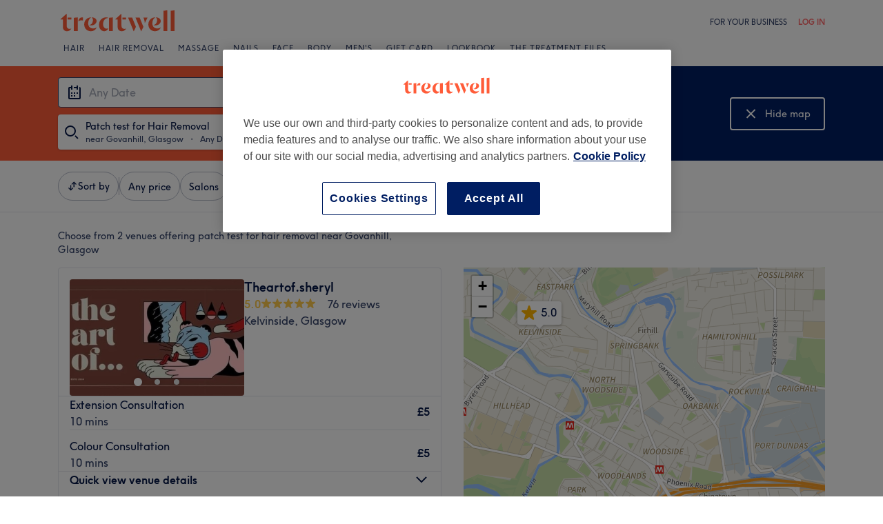

--- FILE ---
content_type: text/css; charset=UTF-8
request_url: https://www.treatwell.co.uk/nmp/asset/main-6bb6a9.css
body_size: 30235
content:
.grid-module--visible-lg--61c58f,.grid-module--visible-lg-block--aab915,.grid-module--visible-lg-inline--4c5650,.grid-module--visible-lg-inline-block--bcc9f9,.grid-module--visible-md--c051f6,.grid-module--visible-md-block--ea4431,.grid-module--visible-md-inline--379463,.grid-module--visible-md-inline-block--2ae3f7,.grid-module--visible-sm--85a274,.grid-module--visible-sm-block--059dc8,.grid-module--visible-sm-inline--348cf4,.grid-module--visible-sm-inline-block--e25537,.grid-module--visible-xs--dad806,.grid-module--visible-xs-block--197282,.grid-module--visible-xs-inline--6f1410,.grid-module--visible-xs-inline-block--5bd800{display:none!important}@media (max-width:799px){.grid-module--visible-xs--dad806{display:block!important}table.grid-module--visible-xs--dad806{display:table!important}tr.grid-module--visible-xs--dad806{display:table-row!important}td.grid-module--visible-xs--dad806,th.grid-module--visible-xs--dad806{display:table-cell!important}}@media (max-width:799px){.grid-module--visible-xs-block--197282{display:block!important}}@media (max-width:799px){.grid-module--visible-xs-inline--6f1410{display:inline!important}}@media (max-width:799px){.grid-module--visible-xs-inline-block--5bd800{display:inline-block!important}}@media (min-width:800px) and (max-width:1311px){.grid-module--visible-sm--85a274{display:block!important}table.grid-module--visible-sm--85a274{display:table!important}tr.grid-module--visible-sm--85a274{display:table-row!important}td.grid-module--visible-sm--85a274,th.grid-module--visible-sm--85a274{display:table-cell!important}}@media (min-width:800px) and (max-width:1311px){.grid-module--visible-sm-block--059dc8{display:block!important}}@media (min-width:800px) and (max-width:1311px){.grid-module--visible-sm-inline--348cf4{display:inline!important}}@media (min-width:800px) and (max-width:1311px){.grid-module--visible-sm-inline-block--e25537{display:inline-block!important}}@media (min-width:800px) and (max-width:1311px){.grid-module--visible-md--c051f6{display:block!important}table.grid-module--visible-md--c051f6{display:table!important}tr.grid-module--visible-md--c051f6{display:table-row!important}td.grid-module--visible-md--c051f6,th.grid-module--visible-md--c051f6{display:table-cell!important}}@media (min-width:800px) and (max-width:1311px){.grid-module--visible-md-block--ea4431{display:block!important}}@media (min-width:800px) and (max-width:1311px){.grid-module--visible-md-inline--379463{display:inline!important}}@media (min-width:800px) and (max-width:1311px){.grid-module--visible-md-inline-block--2ae3f7{display:inline-block!important}}@media (min-width:1312px){.grid-module--visible-lg--61c58f{display:block!important}table.grid-module--visible-lg--61c58f{display:table!important}tr.grid-module--visible-lg--61c58f{display:table-row!important}td.grid-module--visible-lg--61c58f,th.grid-module--visible-lg--61c58f{display:table-cell!important}}@media (min-width:1312px){.grid-module--visible-lg-block--aab915{display:block!important}}@media (min-width:1312px){.grid-module--visible-lg-inline--4c5650{display:inline!important}}@media (min-width:1312px){.grid-module--visible-lg-inline-block--bcc9f9{display:inline-block!important}}@media (max-width:799px){.grid-module--hidden-xs--5bf681{display:none!important}}@media (min-width:800px) and (max-width:1311px){.grid-module--hidden-sm--4a55cf{display:none!important}}@media (min-width:1312px) and (max-width:max-width-lg){.grid-module--hidden-md--63f87a{display:none!important}}@media (min-width:1312px){.grid-module--hidden-lg--72b25f{display:none!important}}.grid-module--visible-print--7c6c4b{display:none!important}@media print{.grid-module--visible-print--7c6c4b{display:block!important}table.grid-module--visible-print--7c6c4b{display:table!important}tr.grid-module--visible-print--7c6c4b{display:table-row!important}td.grid-module--visible-print--7c6c4b,th.grid-module--visible-print--7c6c4b{display:table-cell!important}}.grid-module--visible-print-block--3d812f{display:none!important}@media print{.grid-module--visible-print-block--3d812f{display:block!important}}.grid-module--visible-print-inline--c70d8f{display:none!important}@media print{.grid-module--visible-print-inline--c70d8f{display:inline!important}}.grid-module--visible-print-inline-block--c7589a{display:none!important}@media print{.grid-module--visible-print-inline-block--c7589a{display:inline-block!important}}@media print{.grid-module--hidden-print--647c3f{display:none!important}}.grid-module--clearfix--24b096:after,.grid-module--clearfix--24b096:before,.grid-module--container--9a2a19:after,.grid-module--container--9a2a19:before,.grid-module--container-fluid--372ab0:after,.grid-module--container-fluid--372ab0:before,.grid-module--row--f317da:after,.grid-module--row--f317da:before{content:" ";display:table}.grid-module--clearfix--24b096:after,.grid-module--container--9a2a19:after,.grid-module--container-fluid--372ab0:after,.grid-module--row--f317da:after{clear:both}.grid-module--container--9a2a19{margin-right:auto;margin-left:auto;padding-left:16px;padding-right:16px}@media (min-width:800px){.grid-module--container--9a2a19{width:750px}}@media (min-width:992px){.grid-module--container--9a2a19{width:970px}}@media (min-width:1312px){.grid-module--container--9a2a19{width:1170px}}.grid-module--container-fluid--372ab0{margin-right:auto;margin-left:auto;padding-left:16px;padding-right:16px}.grid-module--row--f317da{margin-left:-16px;margin-right:-16px}.grid-module--col-lg-1--407edd,.grid-module--col-lg-2--9e21cc,.grid-module--col-lg-3--968a86,.grid-module--col-lg-4--a7eba8,.grid-module--col-lg-5--c67a29,.grid-module--col-lg-6--ff5ce2,.grid-module--col-lg-7--0e9da2,.grid-module--col-lg-8--a60909,.grid-module--col-lg-9--c5e594,.grid-module--col-lg-10--6c1436,.grid-module--col-lg-11--12120b,.grid-module--col-lg-12--7980cd,.grid-module--col-md-1--8c12ef,.grid-module--col-md-2--bae8f9,.grid-module--col-md-3--f5b73d,.grid-module--col-md-4--0ebdd3,.grid-module--col-md-5--bc769c,.grid-module--col-md-6--a3612b,.grid-module--col-md-7--6b4bc2,.grid-module--col-md-8--97d18d,.grid-module--col-md-9--8a7914,.grid-module--col-md-10--b678af,.grid-module--col-md-11--177caf,.grid-module--col-md-12--0f53d7,.grid-module--col-sm-1--6515f4,.grid-module--col-sm-2--8d6ec7,.grid-module--col-sm-3--4b9469,.grid-module--col-sm-4--5ba272,.grid-module--col-sm-5--6ce3b5,.grid-module--col-sm-6--3704cc,.grid-module--col-sm-7--d7cbc9,.grid-module--col-sm-8--9d0ddd,.grid-module--col-sm-9--c765f3,.grid-module--col-sm-10--91d938,.grid-module--col-sm-11--32c697,.grid-module--col-sm-12--914b8d,.grid-module--col-xs-1--e9e6cc,.grid-module--col-xs-2--a82ffc,.grid-module--col-xs-3--d17adf,.grid-module--col-xs-4--ee474c,.grid-module--col-xs-5--800bc2,.grid-module--col-xs-6--4c30f8,.grid-module--col-xs-7--383086,.grid-module--col-xs-8--744e61,.grid-module--col-xs-9--15432b,.grid-module--col-xs-10--868b41,.grid-module--col-xs-11--8d7d49,.grid-module--col-xs-12--19f352{position:relative;min-height:1px;padding-left:16px;padding-right:16px}.grid-module--col-xs-1--e9e6cc,.grid-module--col-xs-2--a82ffc,.grid-module--col-xs-3--d17adf,.grid-module--col-xs-4--ee474c,.grid-module--col-xs-5--800bc2,.grid-module--col-xs-6--4c30f8,.grid-module--col-xs-7--383086,.grid-module--col-xs-8--744e61,.grid-module--col-xs-9--15432b,.grid-module--col-xs-10--868b41,.grid-module--col-xs-11--8d7d49,.grid-module--col-xs-12--19f352{float:left}.grid-module--col-xs-12--19f352{width:100%}.grid-module--col-xs-11--8d7d49{width:91.66666667%}.grid-module--col-xs-10--868b41{width:83.33333333%}.grid-module--col-xs-9--15432b{width:75%}.grid-module--col-xs-8--744e61{width:66.66666667%}.grid-module--col-xs-7--383086{width:58.33333333%}.grid-module--col-xs-6--4c30f8{width:50%}.grid-module--col-xs-5--800bc2{width:41.66666667%}.grid-module--col-xs-4--ee474c{width:33.33333333%}.grid-module--col-xs-3--d17adf{width:25%}.grid-module--col-xs-2--a82ffc{width:16.66666667%}.grid-module--col-xs-1--e9e6cc{width:8.33333333%}.grid-module--col-xs-pull-12--a1ee64{right:100%}.grid-module--col-xs-pull-11--496e2d{right:91.66666667%}.grid-module--col-xs-pull-10--53cc9b{right:83.33333333%}.grid-module--col-xs-pull-9--ec2e9f{right:75%}.grid-module--col-xs-pull-8--8f1944{right:66.66666667%}.grid-module--col-xs-pull-7--c84d18{right:58.33333333%}.grid-module--col-xs-pull-6--95aeb7{right:50%}.grid-module--col-xs-pull-5--22abe7{right:41.66666667%}.grid-module--col-xs-pull-4--66ffa3{right:33.33333333%}.grid-module--col-xs-pull-3--4f63c3{right:25%}.grid-module--col-xs-pull-2--30315a{right:16.66666667%}.grid-module--col-xs-pull-1--f7fdcb{right:8.33333333%}.grid-module--col-xs-pull-0--12b92b{right:auto}.grid-module--col-xs-push-12--26c384{left:100%}.grid-module--col-xs-push-11--568479{left:91.66666667%}.grid-module--col-xs-push-10--a09f94{left:83.33333333%}.grid-module--col-xs-push-9--b61386{left:75%}.grid-module--col-xs-push-8--d767c7{left:66.66666667%}.grid-module--col-xs-push-7--591b94{left:58.33333333%}.grid-module--col-xs-push-6--860386{left:50%}.grid-module--col-xs-push-5--a5901a{left:41.66666667%}.grid-module--col-xs-push-4--7cd396{left:33.33333333%}.grid-module--col-xs-push-3--ae548b{left:25%}.grid-module--col-xs-push-2--91392a{left:16.66666667%}.grid-module--col-xs-push-1--5e118e{left:8.33333333%}.grid-module--col-xs-push-0--d21fda{left:auto}.grid-module--col-xs-offset-12--4a953e{margin-left:100%}.grid-module--col-xs-offset-11--7b52c4{margin-left:91.66666667%}.grid-module--col-xs-offset-10--6be06e{margin-left:83.33333333%}.grid-module--col-xs-offset-9--60b1b6{margin-left:75%}.grid-module--col-xs-offset-8--9cf72f{margin-left:66.66666667%}.grid-module--col-xs-offset-7--b73a35{margin-left:58.33333333%}.grid-module--col-xs-offset-6--b68c71{margin-left:50%}.grid-module--col-xs-offset-5--e670aa{margin-left:41.66666667%}.grid-module--col-xs-offset-4--cd4436{margin-left:33.33333333%}.grid-module--col-xs-offset-3--4a086f{margin-left:25%}.grid-module--col-xs-offset-2--73c7a5{margin-left:16.66666667%}.grid-module--col-xs-offset-1--5313d9{margin-left:8.33333333%}.grid-module--col-xs-offset-0--da5dfe{margin-left:0}@media (min-width:520px){.grid-module--col-sm-1--6515f4,.grid-module--col-sm-2--8d6ec7,.grid-module--col-sm-3--4b9469,.grid-module--col-sm-4--5ba272,.grid-module--col-sm-5--6ce3b5,.grid-module--col-sm-6--3704cc,.grid-module--col-sm-7--d7cbc9,.grid-module--col-sm-8--9d0ddd,.grid-module--col-sm-9--c765f3,.grid-module--col-sm-10--91d938,.grid-module--col-sm-11--32c697,.grid-module--col-sm-12--914b8d{float:left}.grid-module--col-sm-12--914b8d{width:100%}.grid-module--col-sm-11--32c697{width:91.66666667%}.grid-module--col-sm-10--91d938{width:83.33333333%}.grid-module--col-sm-9--c765f3{width:75%}.grid-module--col-sm-8--9d0ddd{width:66.66666667%}.grid-module--col-sm-7--d7cbc9{width:58.33333333%}.grid-module--col-sm-6--3704cc{width:50%}.grid-module--col-sm-5--6ce3b5{width:41.66666667%}.grid-module--col-sm-4--5ba272{width:33.33333333%}.grid-module--col-sm-3--4b9469{width:25%}.grid-module--col-sm-2--8d6ec7{width:16.66666667%}.grid-module--col-sm-1--6515f4{width:8.33333333%}.grid-module--col-sm-pull-12--ed0a03{right:100%}.grid-module--col-sm-pull-11--4da854{right:91.66666667%}.grid-module--col-sm-pull-10--87a717{right:83.33333333%}.grid-module--col-sm-pull-9--c52c93{right:75%}.grid-module--col-sm-pull-8--f0fde6{right:66.66666667%}.grid-module--col-sm-pull-7--03843e{right:58.33333333%}.grid-module--col-sm-pull-6--05dc1b{right:50%}.grid-module--col-sm-pull-5--dd5455{right:41.66666667%}.grid-module--col-sm-pull-4--f00f92{right:33.33333333%}.grid-module--col-sm-pull-3--0bf5f7{right:25%}.grid-module--col-sm-pull-2--4fb4f9{right:16.66666667%}.grid-module--col-sm-pull-1--ce679f{right:8.33333333%}.grid-module--col-sm-pull-0--ad1ecc{right:auto}.grid-module--col-sm-push-12--1eaec8{left:100%}.grid-module--col-sm-push-11--c4ea76{left:91.66666667%}.grid-module--col-sm-push-10--87ff9d{left:83.33333333%}.grid-module--col-sm-push-9--2b03a0{left:75%}.grid-module--col-sm-push-8--4701ca{left:66.66666667%}.grid-module--col-sm-push-7--a76ade{left:58.33333333%}.grid-module--col-sm-push-6--ccf1ed{left:50%}.grid-module--col-sm-push-5--32af85{left:41.66666667%}.grid-module--col-sm-push-4--bbbafe{left:33.33333333%}.grid-module--col-sm-push-3--8f66c3{left:25%}.grid-module--col-sm-push-2--b2d724{left:16.66666667%}.grid-module--col-sm-push-1--a06765{left:8.33333333%}.grid-module--col-sm-push-0--404e49{left:auto}.grid-module--col-sm-offset-12--3fb716{margin-left:100%}.grid-module--col-sm-offset-11--94601c{margin-left:91.66666667%}.grid-module--col-sm-offset-10--658ee3{margin-left:83.33333333%}.grid-module--col-sm-offset-9--f6f020{margin-left:75%}.grid-module--col-sm-offset-8--a79d1d{margin-left:66.66666667%}.grid-module--col-sm-offset-7--d85645{margin-left:58.33333333%}.grid-module--col-sm-offset-6--503e3f{margin-left:50%}.grid-module--col-sm-offset-5--af3fdc{margin-left:41.66666667%}.grid-module--col-sm-offset-4--69ca35{margin-left:33.33333333%}.grid-module--col-sm-offset-3--67d9d0{margin-left:25%}.grid-module--col-sm-offset-2--a60197{margin-left:16.66666667%}.grid-module--col-sm-offset-1--48ef10{margin-left:8.33333333%}.grid-module--col-sm-offset-0--9b99c9{margin-left:0}}@media (min-width:800px){.grid-module--col-md-1--8c12ef,.grid-module--col-md-2--bae8f9,.grid-module--col-md-3--f5b73d,.grid-module--col-md-4--0ebdd3,.grid-module--col-md-5--bc769c,.grid-module--col-md-6--a3612b,.grid-module--col-md-7--6b4bc2,.grid-module--col-md-8--97d18d,.grid-module--col-md-9--8a7914,.grid-module--col-md-10--b678af,.grid-module--col-md-11--177caf,.grid-module--col-md-12--0f53d7{float:left}.grid-module--col-md-12--0f53d7{width:100%}.grid-module--col-md-11--177caf{width:91.66666667%}.grid-module--col-md-10--b678af{width:83.33333333%}.grid-module--col-md-9--8a7914{width:75%}.grid-module--col-md-8--97d18d{width:66.66666667%}.grid-module--col-md-7--6b4bc2{width:58.33333333%}.grid-module--col-md-6--a3612b{width:50%}.grid-module--col-md-5--bc769c{width:41.66666667%}.grid-module--col-md-4--0ebdd3{width:33.33333333%}.grid-module--col-md-3--f5b73d{width:25%}.grid-module--col-md-2--bae8f9{width:16.66666667%}.grid-module--col-md-1--8c12ef{width:8.33333333%}.grid-module--col-md-pull-12--5e6d2c{right:100%}.grid-module--col-md-pull-11--8d33d8{right:91.66666667%}.grid-module--col-md-pull-10--13c82d{right:83.33333333%}.grid-module--col-md-pull-9--6f59ec{right:75%}.grid-module--col-md-pull-8--88d16e{right:66.66666667%}.grid-module--col-md-pull-7--ae1d1e{right:58.33333333%}.grid-module--col-md-pull-6--9653bb{right:50%}.grid-module--col-md-pull-5--b0ea44{right:41.66666667%}.grid-module--col-md-pull-4--8ba0ab{right:33.33333333%}.grid-module--col-md-pull-3--033d22{right:25%}.grid-module--col-md-pull-2--40756f{right:16.66666667%}.grid-module--col-md-pull-1--849931{right:8.33333333%}.grid-module--col-md-pull-0--95249c{right:auto}.grid-module--col-md-push-12--c933cf{left:100%}.grid-module--col-md-push-11--162031{left:91.66666667%}.grid-module--col-md-push-10--1a60ca{left:83.33333333%}.grid-module--col-md-push-9--d1d80e{left:75%}.grid-module--col-md-push-8--1a5b2b{left:66.66666667%}.grid-module--col-md-push-7--4fe203{left:58.33333333%}.grid-module--col-md-push-6--9a0f14{left:50%}.grid-module--col-md-push-5--73f855{left:41.66666667%}.grid-module--col-md-push-4--26fde0{left:33.33333333%}.grid-module--col-md-push-3--e3cb32{left:25%}.grid-module--col-md-push-2--e450ec{left:16.66666667%}.grid-module--col-md-push-1--99d3d0{left:8.33333333%}.grid-module--col-md-push-0--c4aa42{left:auto}.grid-module--col-md-offset-12--0d05ce{margin-left:100%}.grid-module--col-md-offset-11--790b7a{margin-left:91.66666667%}.grid-module--col-md-offset-10--07e6a4{margin-left:83.33333333%}.grid-module--col-md-offset-9--cec5f1{margin-left:75%}.grid-module--col-md-offset-8--5db41f{margin-left:66.66666667%}.grid-module--col-md-offset-7--1c85c9{margin-left:58.33333333%}.grid-module--col-md-offset-6--94110c{margin-left:50%}.grid-module--col-md-offset-5--da4e6e{margin-left:41.66666667%}.grid-module--col-md-offset-4--7abf02{margin-left:33.33333333%}.grid-module--col-md-offset-3--706c4e{margin-left:25%}.grid-module--col-md-offset-2--7fcb09{margin-left:16.66666667%}.grid-module--col-md-offset-1--4cba83{margin-left:8.33333333%}.grid-module--col-md-offset-0--f3d07f{margin-left:0}}@media (min-width:1312px){.grid-module--col-lg-1--407edd,.grid-module--col-lg-2--9e21cc,.grid-module--col-lg-3--968a86,.grid-module--col-lg-4--a7eba8,.grid-module--col-lg-5--c67a29,.grid-module--col-lg-6--ff5ce2,.grid-module--col-lg-7--0e9da2,.grid-module--col-lg-8--a60909,.grid-module--col-lg-9--c5e594,.grid-module--col-lg-10--6c1436,.grid-module--col-lg-11--12120b,.grid-module--col-lg-12--7980cd{float:left}.grid-module--col-lg-12--7980cd{width:100%}.grid-module--col-lg-11--12120b{width:91.66666667%}.grid-module--col-lg-10--6c1436{width:83.33333333%}.grid-module--col-lg-9--c5e594{width:75%}.grid-module--col-lg-8--a60909{width:66.66666667%}.grid-module--col-lg-7--0e9da2{width:58.33333333%}.grid-module--col-lg-6--ff5ce2{width:50%}.grid-module--col-lg-5--c67a29{width:41.66666667%}.grid-module--col-lg-4--a7eba8{width:33.33333333%}.grid-module--col-lg-3--968a86{width:25%}.grid-module--col-lg-2--9e21cc{width:16.66666667%}.grid-module--col-lg-1--407edd{width:8.33333333%}.grid-module--col-lg-pull-12--3941a0{right:100%}.grid-module--col-lg-pull-11--838699{right:91.66666667%}.grid-module--col-lg-pull-10--2ac4fe{right:83.33333333%}.grid-module--col-lg-pull-9--189dfe{right:75%}.grid-module--col-lg-pull-8--765b36{right:66.66666667%}.grid-module--col-lg-pull-7--49d46f{right:58.33333333%}.grid-module--col-lg-pull-6--b5307f{right:50%}.grid-module--col-lg-pull-5--2c49c7{right:41.66666667%}.grid-module--col-lg-pull-4--6dead7{right:33.33333333%}.grid-module--col-lg-pull-3--950e15{right:25%}.grid-module--col-lg-pull-2--eb743b{right:16.66666667%}.grid-module--col-lg-pull-1--d15b75{right:8.33333333%}.grid-module--col-lg-pull-0--f6e888{right:auto}.grid-module--col-lg-push-12--db15c5{left:100%}.grid-module--col-lg-push-11--f1e3a8{left:91.66666667%}.grid-module--col-lg-push-10--a7b1a6{left:83.33333333%}.grid-module--col-lg-push-9--e0fa02{left:75%}.grid-module--col-lg-push-8--b4c8bb{left:66.66666667%}.grid-module--col-lg-push-7--22033d{left:58.33333333%}.grid-module--col-lg-push-6--867122{left:50%}.grid-module--col-lg-push-5--3a788f{left:41.66666667%}.grid-module--col-lg-push-4--53307d{left:33.33333333%}.grid-module--col-lg-push-3--6374c7{left:25%}.grid-module--col-lg-push-2--11e860{left:16.66666667%}.grid-module--col-lg-push-1--0be719{left:8.33333333%}.grid-module--col-lg-push-0--082d94{left:auto}.grid-module--col-lg-offset-12--76d9aa{margin-left:100%}.grid-module--col-lg-offset-11--a6cc68{margin-left:91.66666667%}.grid-module--col-lg-offset-10--cb0dd4{margin-left:83.33333333%}.grid-module--col-lg-offset-9--4181f6{margin-left:75%}.grid-module--col-lg-offset-8--704ae2{margin-left:66.66666667%}.grid-module--col-lg-offset-7--3df6ed{margin-left:58.33333333%}.grid-module--col-lg-offset-6--91fe47{margin-left:50%}.grid-module--col-lg-offset-5--180669{margin-left:41.66666667%}.grid-module--col-lg-offset-4--0a096e{margin-left:33.33333333%}.grid-module--col-lg-offset-3--99afae{margin-left:25%}.grid-module--col-lg-offset-2--bef98c{margin-left:16.66666667%}.grid-module--col-lg-offset-1--391684{margin-left:8.33333333%}.grid-module--col-lg-offset-0--0c20d6{margin-left:0}}.Button-module--button--090d0b{display:flex;align-items:center;justify-content:center;line-height:24px;text-align:center;margin:0;cursor:pointer;outline:none;transition:background-color .2s linear,border-color .2s linear;border-style:solid;border-width:2px;border-radius:4px}.Button-module--rounded--e134ae{border-radius:5px}.Button-module--fullWidth--f9ca25{width:100%}.Button-module--icon--31e2cd{height:24px}.Button-module--label--47a4ba{display:inline-block}.Button-module--icon--31e2cd+.Button-module--label--47a4ba{padding-left:8px}.Button-module--icon--31e2cd+.Button-module--label--47a4ba.Button-module--mobileHide--e37923{display:none}.Button-module--small--4c4752{min-height:28px;font-size:14px;padding:0 12px 0 12px}.Button-module--medium--2bfbba{min-height:40px;font-size:14px;padding:0 8px}.Button-module--large--0aea49{min-height:48px;font-size:14px;padding:0 8px}.Button-module--onbackground--6351ec .Button-module--icon--31e2cd{height:16px}.Button-module--medium--2bfbba.Button-module--outlineOrange--1ce79f{padding:8px 12px 10px}.Button-module--normal--a5e659{min-height:40px;font-size:16px;padding:5px 12px 7px 12px}.Button-module--leftAlignLabels--d63877.Button-module--hiddenLabels--bfcb1a,.Button-module--leftAlignLabels--d63877.Button-module--label--47a4ba{text-align:left}.Button-module--hiddenLabels--bfcb1a{display:block;width:100%;height:0;overflow:hidden}.Button-module--orange_--69823c{background-color:var(--color-base-coral);border-color:var(--color-base-coral);color:var(--color-white);fill:var(--color-white)}.Button-module--orange_--69823c:hover{background-color:var(--color-coral-100);border-color:var(--color-coral-100)}.Button-module--orange_--69823c.Button-module--disabled--3ca307{background-color:var(--color-grey-50);border-color:var(--color-grey-50);color:var(--color-grey-70)}.Button-module--orange_--69823c.Button-module--disabled--3ca307:hover{cursor:default}.Button-module--outline--590559,.Button-module--outlineBlue--74a43d,.Button-module--outlineOrange--1ce79f,.Button-module--outlineTeal--e45aab,.Button-module--outlineWhite--d8ef1a{background-color:transparent}.Button-module--outlineOrange--1ce79f{border-color:var(--color-base-coral);color:var(--color-base-coral);fill:var(--color-base-coral)}.Button-module--outlineBlue--74a43d{border-color:var(--color-base-navy);color:var(--color-base-navy);fill:var(--color-base-navy)}.Button-module--outlineWhite--d8ef1a{border-color:var(--color-white);color:var(--color-white);fill:var(--color-white)}.Button-module--noOutlineBlue--4a74fe{border-color:transparent;color:var(--color-base-navy);background-color:var(--color-white)}.Button-module--blue_--1ee3ba{background-color:var(--color-base-navy);border-color:var(--color-base-navy);color:var(--color-white);fill:var(--color-white)}.Button-module--blue_--1ee3ba:hover{background-color:var(--color-navy-100);border-color:var(--color-navy-100)}.Button-module--grey--853738{background-color:var(--color-grey-50);border-color:var(--color-grey-50);color:var(--color-white);fill:var(--color-white)}.Button-module--outline--590559{border-color:var(--color-grey-50);color:var(--color-grey-70);fill:var(--color-grey-50)}.Button-module--outline--590559:hover{background-color:var(--color-grey-30);border-color:var(--color-grey-70)}.Button-module--outlineTeal--e45aab{border-color:var(--color-base-teal);color:var(--color-base-teal);fill:var(--color-base-teal)}.Button-module--teal_--8fe46c{background-color:var(--color-base-teal);border-color:var(--color-base-teal);color:var(--color-white);fill:var(--color-white)}.Button-module--teal_--8fe46c:hover{background-color:var(--color-teal-100);border-color:var(--color-teal-100)}.Button-module--whiteUndecorated--8c01ca{background-color:transparent;border-color:transparent;color:var(--color-white);fill:var(--color-white)}.Button-module--onbackground--6351ec{height:32px;font-size:14px;letter-spacing:.2px;padding-left:8px;background-color:var(--color-white);border-color:var(--color-white);color:var(--color-grey-90);fill:var(--color-grey-90);box-shadow:0 1px 3px 0 rgba(0,0,0,.15),0 0 1px 0 rgba(0,0,0,.15);line-height:16px}.Button-module--onbackgroundSelected--139af8{color:var(--color-white);fill:var(--color-white);background-color:var(--color-base-navy);border-color:var(--color-base-navy);box-shadow:0 1px 3px 0 rgba(0,0,0,.15),0 0 1px 0 rgba(0,0,0,.15)}.Button-module--onbackground--6351ec.Button-module--icon--31e2cd{height:16px}.Button-module--mobileLabel--21e12e{display:none}@media (min-width:520px){.Button-module--icon--31e2cd+.Button-module--label--47a4ba,.Button-module--icon--31e2cd+.Button-module--label--47a4ba.Button-module--mobileHide--e37923{display:flex;flex-direction:column}}@media (max-width:519px){.Button-module--mobileLabel--21e12e{display:flex}}@font-face{font-family:TreatwellSansWeb;src:url(/nmp/asset/TreatwellSansWeb-Regular-4275e5.woff2) format("woff2"),url(/nmp/asset/TreatwellSansWeb-Regular-22c4ad.woff) format("woff");font-style:normal;font-weight:400;font-display:swap}@font-face{font-family:TreatwellSansWeb;src:url(/nmp/asset/TreatwellSansWeb-RegularItalic-7e0206.woff2) format("woff2"),url(/nmp/asset/TreatwellSansWeb-RegularItalic-b7eef2.woff) format("woff");font-style:italic;font-weight:400;font-display:swap}@font-face{font-family:TreatwellSansWeb;src:url(/nmp/asset/TreatwellSansWeb-Bold-ba34b4.woff2) format("woff2"),url(/nmp/asset/TreatwellSansWeb-Bold-a84b32.woff) format("woff");font-style:normal;font-weight:700;font-display:swap}@font-face{font-family:TreatwellSansWeb;src:url(/nmp/asset/TreatwellSansWeb-BoldItalic-c239c8.woff2) format("woff2"),url(/nmp/asset/TreatwellSansWeb-BoldItalic-87d871.woff) format("woff");font-style:italic;font-weight:700;font-display:swap}@font-face{font-family:TreatwellSansWeb-Light;src:url(/nmp/asset/TreatwellSansWeb-Light-1e7ea8.woff2) format("woff2"),url(/nmp/asset/TreatwellSansWeb-Light-7a850b.woff) format("woff");font-weight:400;font-style:normal}@font-face{font-family:TreatwellSansWeb-Light;src:url(/nmp/asset/TreatwellSansWeb-LightItalic-c60f95.woff2) format("woff2"),url(/nmp/asset/TreatwellSansWeb-LightItalic-12785a.woff) format("woff");font-weight:400;font-style:italic}.fonts-module--TreatwellSansWeb-Light--ff7672{font-family:TreatwellSansWeb-Light}[data-af-custom-fonts=af-creatives-text]{font-family:TreatwellSansWeb,Verdana,Geneva,Arial,Helvetica,sans-serif!important}.anm-fade-leave{opacity:1;transition:opacity .2s ease-in}.anm-fade-appear{opacity:.01}.anm-fade-enter{opacity:.01;transition:opacity .2s ease-in}.anm-fade-slow{opacity:1}.anm-fade-slow-appear{opacity:.01}.anm-fade-slow-enter{opacity:.01;transition:opacity .4s ease-in}.anm-fade-slow-leave{opacity:1;transition:opacity .4s ease-in}.anm-fade-enter.anm-fade-enter-active{opacity:1}.anm-fade-appear.anm-fade-appear-active{opacity:1;transition:opacity .5s ease-in}.anm-fade-leave.anm-fade-leave-active{opacity:.01}.anm-fade-slow-enter.anm-fade-slow-enter-active{opacity:1}.anm-fade-slow-leave.anm-fade-slow-leave-active{opacity:.05}.anm-fade-slow-appear.anm-fade-slow-appear-active{opacity:1;transition:opacity .4s ease-in}html{font-family:sans-serif;line-height:1.15;-ms-text-size-adjust:100%;-webkit-text-size-adjust:100%}body{margin:0}article,aside,details,figcaption,figure,footer,header,main,menu,nav,section,summary{display:block}audio,canvas,progress,video{display:inline-block}audio:not([controls]){display:none;height:0}progress{vertical-align:baseline}[hidden],template{display:none}a{background-color:transparent;-webkit-text-decoration-skip:objects}a:active,a:hover{outline-width:0}abbr[title]{border-bottom:none;text-decoration:underline;text-decoration:underline dotted}b,strong{font-weight:inherit;font-weight:bolder}dfn{font-style:italic}h1{font-size:2em;margin:.67em 0}mark{background-color:#ff0;color:#000}small{font-size:80%}sub,sup{font-size:75%;line-height:0;position:relative;vertical-align:baseline}sub{bottom:-.25em}sup{top:-.5em}img{border-style:none}svg:not(:root){overflow:hidden}code,kbd,pre,samp{font-family:monospace,monospace;font-size:1em}figure{margin:1em 40px}hr{box-sizing:content-box;height:0;overflow:visible}button,input,optgroup,select,textarea{font:inherit;margin:0}optgroup{font-weight:700}button,input{overflow:visible}button,select{text-transform:none}[type=reset],[type=submit],button,html [type=button]{-webkit-appearance:button}[type=button]::-moz-focus-inner,[type=reset]::-moz-focus-inner,[type=submit]::-moz-focus-inner,button::-moz-focus-inner{border-style:none;padding:0}[type=button]:-moz-focusring,[type=reset]:-moz-focusring,[type=submit]:-moz-focusring,button:-moz-focusring{outline:1px dotted ButtonText}fieldset{border:1px solid silver;margin:0 2px;padding:.35em .625em .75em}legend{box-sizing:border-box;color:inherit;display:table;max-width:100%;padding:0;white-space:normal}textarea{overflow:auto}[type=checkbox],[type=radio]{box-sizing:border-box;padding:0}[type=number]::-webkit-inner-spin-button,[type=number]::-webkit-outer-spin-button{height:auto}[type=search]{-webkit-appearance:textfield;outline-offset:-2px}[type=search]::-webkit-search-cancel-button,[type=search]::-webkit-search-decoration{-webkit-appearance:none}::-webkit-input-placeholder{color:inherit;opacity:.54}::-webkit-file-upload-button{-webkit-appearance:button;font:inherit}:root{--color-navy-800:#071948;--asset-font-treatwell-sans-web-regular-name:TreatwellSansWeb;--asset-font-treatwell-sans-web-regular-style:normal;--asset-font-treatwell-sans-web-regular-weight:normal;--asset-font-treatwell-sans-web-regular-woff:assets/fonts/TreatwellSansWeb-Regular/TreatwellSansWeb-Regular.woff;--asset-font-treatwell-sans-web-regular-woff-2:assets/fonts/TreatwellSansWeb-Regular/TreatwellSansWeb-Regular.woff2;--asset-font-treatwell-sans-web-regular-display:swap;--asset-font-treatwell-sans-web-regular-italic-name:TreatwellSansWeb;--asset-font-treatwell-sans-web-regular-italic-style:italic;--asset-font-treatwell-sans-web-regular-italic-weight:normal;--asset-font-treatwell-sans-web-regular-italic-woff:assets/fonts/TreatwellSansWeb-RegularItalic/TreatwellSansWeb-RegularItalic.woff;--asset-font-treatwell-sans-web-regular-italic-woff-2:assets/fonts/TreatwellSansWeb-RegularItalic/TreatwellSansWeb-RegularItalic.woff2;--asset-font-treatwell-sans-web-regular-italic-display:swap;--asset-font-treatwell-sans-web-bold-name:TreatwellSansWeb;--asset-font-treatwell-sans-web-bold-style:normal;--asset-font-treatwell-sans-web-bold-weight:bold;--asset-font-treatwell-sans-web-bold-woff:assets/fonts/TreatwellSansWeb-Bold/TreatwellSansWeb-Bold.woff;--asset-font-treatwell-sans-web-bold-woff-2:assets/fonts/TreatwellSansWeb-Bold/TreatwellSansWeb-Bold.woff2;--asset-font-treatwell-sans-web-bold-display:swap;--asset-font-treatwell-sans-web-bold-italic-name:TreatwellSansWeb;--asset-font-treatwell-sans-web-bold-italic-style:italic;--asset-font-treatwell-sans-web-bold-italic-weight:bold;--asset-font-treatwell-sans-web-bold-italic-woff:assets/fonts/TreatwellSansWeb-BoldItalic/TreatwellSansWeb-BoldItalic.woff;--asset-font-treatwell-sans-web-bold-italic-woff-2:assets/fonts/TreatwellSansWeb-BoldItalic/TreatwellSansWeb-BoldItalic.woff2;--asset-font-treatwell-sans-web-bold-italic-display:swap;--color-base-coral:#ff5c39;--color-base-red:#dc2222;--color-base-gold:#d6cf8d;--color-base-green:#3ba150;--color-base-navy:#001e62;--color-base-pink:#ff808b;--color-base-teal:#00a5ad;--color-base-yellow:#ffb500;--color-grey-10:#f8f8f8;--color-grey-30:#e0e0e0;--color-grey-50:#bebebe;--color-grey-70:#707070;--color-grey-90:#3b3b3b;--color-transparent-light:hsla(0,0%,100%,0.6);--color-transparent-dark:rgba(0,0,0,0.6);--color-white:#fff;--color-red-10:#fff3f0;--color-red-100:#961717;--color-coral-10:#ffeeea;--color-coral-100:#cb3a29;--color-gold-10:#f7f5e6;--color-gold-100:#726d40;--color-green-10:#ecffea;--color-green-100:#37824b;--color-navy-10:#e7efff;--color-navy-100:#0d1e44;--color-pink-10:#fff0f1;--color-pink-100:#c24353;--color-teal-10:#e6f9fa;--color-teal-100:#2f7b84;--color-yellow-10:#fef1d1;--color-yellow-100:#9a6914;--color-bloom-base-navy-800:#071948;--color-bloom-base-blue-600:#4036ed;--color-bloom-base-coral-600:#ff6668;--color-bloom-base-teal-600:#11c6cf;--color-bloom-green-700:#008354;--color-bloom-green-400:#73cfa3;--color-bloom-green-100:#f1fff8;--color-bloom-base-purple-600:#8e5aff;--color-bloom-base-yellow-600:#ffcb4d;--color-bloom-base-pink-600:#f89099;--color-bloom-grey-navy-800:#071948;--color-bloom-grey-navy-700:#36456b;--color-bloom-grey-navy-600:#515e7f;--color-bloom-grey-navy-500:#838ca3;--color-bloom-grey-navy-400:#b5bac8;--color-bloom-grey-navy-300:#e6e8ed;--color-bloom-grey-navy-200:#f3f4f6;--color-bloom-grey-navy-100:#f8f8fa;--color-bloom-blue-700:#2c25a5;--color-bloom-blue-400:#7972f2;--color-bloom-blue-200:#b2aef7;--color-bloom-blue-100:#ebeafd;--color-bloom-coral-700:#b24748;--color-bloom-coral-400:#ff9395;--color-bloom-coral-200:#ffc1c2;--color-bloom-coral-100:#ffefef;--color-bloom-teal-700:#0b8a90;--color-bloom-teal-400:#58d7dd;--color-bloom-teal-200:#9fe8eb;--color-bloom-teal-100:#e7f9fa;--color-bloom-yellow-700:#b28e35;--color-bloom-yellow-400:#ffda82;--color-bloom-yellow-200:#ffeab7;--color-bloom-yellow-100:#fff9ed;--color-bloom-pink-700:#b28085;--color-bloom-pink-400:#ffcdd1;--color-bloom-pink-200:#ffe2e5;--color-bloom-pink-100:#fff7f8;--color-bloom-purple-700:#633eb2;--color-bloom-purple-400:#af8bff;--color-bloom-purple-200:#d1bdff;--color-bloom-purple-100:#f3eeff;--color-bloom-ochre-700:#86640c;--color-bloom-ochre-400:#eab65c;--color-bloom-ochre-100:#fdf5eb;--color-bloom-red-700:#d02b0b;--color-bloom-red-400:#ff5641;--color-bloom-red-100:#fdf4f4;--color-foundations-blue-1000-light:#051230;--color-foundations-blue-900-light:#0a2460;--color-foundations-blue-800-light:#0e3591;--color-foundations-blue-700-light:#1347c1;--color-foundations-blue-600-light:#1859f1;--color-foundations-blue-500-light:#467af4;--color-foundations-blue-400-light:#749bf7;--color-foundations-blue-300-light:#a3bdf9;--color-foundations-blue-200-light:#d1defc;--color-foundations-blue-100-light:#e8eefe;--color-foundations-grey-1000-light:#1a253d;--color-foundations-grey-800-light:#59637a;--color-foundations-grey-700-light:#626f8c;--color-foundations-grey-600-light:#808ba6;--color-foundations-grey-500-light:#949db2;--color-foundations-grey-400-light:#b4bbca;--color-foundations-grey-200-light:#e4e7f0;--color-foundations-grey-100-light:#f5f6fa;--color-foundations-green-1000-light:#101f06;--color-foundations-green-900-light:#1f3e0c;--color-foundations-green-800-light:#2f5e12;--color-foundations-green-700-light:#3e7d18;--color-foundations-green-600-light:#4e9c1e;--color-foundations-green-500-light:#6eaf46;--color-foundations-green-400-light:#8ec26e;--color-foundations-green-300-light:#afd497;--color-foundations-green-200-light:#cfe7bf;--color-foundations-green-100-light:#effae7;--color-foundations-coral-1000-light:#300f05;--color-foundations-coral-900-light:#611e0a;--color-foundations-coral-800-light:#912c0e;--color-foundations-coral-700-light:#c23b13;--color-foundations-coral-600-light:#f24a18;--color-foundations-coral-500-light:#f56e46;--color-foundations-coral-400-light:#f79274;--color-foundations-coral-300-light:#fab7a3;--color-foundations-coral-200-light:#fcdbd1;--color-foundations-coral-100-light:#feede8;--color-foundations-teal-1000-light:#022427;--color-foundations-teal-900-light:#04474e;--color-foundations-teal-800-light:#076b76;--color-foundations-teal-700-light:#098e9d;--color-foundations-teal-600-light:#0bb2c4;--color-foundations-teal-500-light:#3ac1d0;--color-foundations-teal-400-light:#6ad0dc;--color-foundations-teal-300-light:#99e0e7;--color-foundations-teal-200-light:#c9eff3;--color-foundations-teal-100-light:#e0f6f9;--color-foundations-yellow-1000-light:#2d2105;--color-foundations-yellow-900-light:#5a4309;--color-foundations-yellow-800-light:#88640e;--color-foundations-yellow-700-light:#b58612;--color-foundations-yellow-600-light:#e2a717;--color-foundations-yellow-500-light:#e8b945;--color-foundations-yellow-400-light:#eeca74;--color-foundations-yellow-300-light:#f3dca2;--color-foundations-yellow-200-light:#f9edd1;--color-foundations-yellow-100-light:#fcf6e8;--color-foundations-pink-1000-light:#401417;--color-foundations-pink-900-light:#6b242a;--color-foundations-pink-800-light:#95353d;--color-foundations-pink-700-light:#c04550;--color-foundations-pink-600-light:#ea5663;--color-foundations-pink-500-light:#ee7882;--color-foundations-pink-400-light:#f29aa1;--color-foundations-pink-300-light:#f7bbc1;--color-foundations-pink-200-light:#fbdde0;--color-foundations-pink-100-light:#fdeeef;--font-family-base:Arial,Helvetica,sans-serif;--font-family-treatwell:TreatwellSansWeb,Arial,Helvetica,sans-serif;--font-style-normal:normal;--font-style-bold:bold;--size-font-footnote:12px;--size-font-footnote-heavy:12px;--size-font-caption:14px;--size-font-caption-heavy:14px;--size-font-body:16px;--size-font-body-heavy:16px;--size-font-sm-header:16px;--size-font-md-header:18px;--size-font-md-header-regular:18px;--size-font-lg-header:20px;--size-font-lg-header-regular:20px;--size-font-xl-header:24px;--size-font-huge-header:28px;--size-font-sm-hero:32px;--size-font-sm-hero-regular:32px;--size-font-md-hero:40px;--size-font-lg-hero:54px;--size-font-huge-hero:72px;--size-line-height-footnote:20px;--size-line-height-caption:20px;--size-line-height-body:24px;--size-line-height-sm-header:24px;--size-line-height-md-header:24px;--size-line-height-md-header-regular:24px;--size-line-height-lg-header:24px;--size-line-height-lg-header-regular:24px;--size-line-height-xl-header:26px;--size-line-height-huge-header:34px;--size-line-height-sm-hero:36px;--size-line-height-sm-hero-regular:36px;--size-line-height-md-hero:44px;--size-line-height-lg-hero:62px;--size-line-height-huge-hero:80px;--spacing-xxs:4px;--spacing-xs:8px;--spacing-sm:12px;--spacing-md:16px;--spacing-lg:24px;--spacing-xl:32px;--spacing-xxl:40px}.OTPInputModal-module_content__rOal5{height:100%;margin-left:auto;margin-right:auto;max-width:360px}.OTPInputModal-module_content__rOal5 p{margin:0}.OTPInputModal-module_buttonArea__1BgLS{--Button--primary-backgroundColor:var(--color-blue-600);align-items:center;margin-top:auto!important;width:100%}.OTPInputModal-module_ctaChangeNumber__2rJdX{cursor:pointer;text-decoration:underline}.OTPInputModal-module_resendButton__34TA9{--Button--secondary-backgroundColor:var(--color-white);--Button--secondary-color:var(--color-blue-600);--Button-onLoading-color:var(--color-bloom-base-navy-800);--Button--disabled-backgroundColor:var(--color-white)}.OTPInputModal-module_timer__Xh2vK{color:var(--color-grey-navy-500);padding:var(--spacing-sm) 0}.OTPInputModal-module_error__2gbtH{color:var(--color-bloom-red-700);text-align:center}.OTPInputModal-module_closeButton__LFAPG{padding:var(--spacing-sm)}.OTPInputModal-module_header__2yq4r{color:var(--color-grey-navy-800)}.OTPInputModal-module_text__CHLcO{color:var(--color-grey-navy-700)}@media (min-width:520px){.OTPInputModal-module_content__rOal5{align-items:center}.OTPInputModal-module_text__CHLcO,.OTPInputModal-module_timer__Xh2vK{text-align:center}.OTPInputModal-module_header__2yq4r{text-align:center;width:100%}.OTPInputModal-module_ctaChangeNumber__2rJdX{text-align:center}.OTPInputModal-module_closeButton__LFAPG{padding:var(--spacing-md)}}.PhoneCodeDropdown-module_flag__e_jIV{box-shadow:0 1px 5px 0 rgba(0,0,0,.2);width:30px}.PhoneCodeDropdown-module_phoneCode__1qHvJ{color:var(--color-grey-navy-800);white-space:nowrap}.PhoneCodeDropdown-module_text__1wDMP{color:var(--color-grey-navy-800)}:root{--color-grey-navy-100:#f8f8fa;--color-grey-navy-200:#f3f4f6;--color-grey-navy-500:#838ca3;--color-grey-navy-700:#36456b;--color-grey-navy-800:#071948;--color-blue-600:#4036ed;--PhoneInputModal-maxWidth:360px}.PhoneInputModal-module_error__1aT_p{color:var(--color-bloom-red-700)}.PhoneInputModal-module_dropdown__3ffGp{--Dropdown-maxHeight:30vh;--Dropdown-highlight-backgroundColor:var(--color-grey-navy-200);--Dropdown-borderColor:var(--color-grey-navy-500);--Dropdown-height:48px;--Dropdown-onOpen-borderWidth:2px;--Dropdown-onOpen-borderColor:var(--color-bloom-base-navy-800);--Dropdown-hover-backgroundColor:var(--color-grey-navy-100)}.PhoneInputModal-module_phoneInput__2gUKZ{--Input-borderColor:var(--color-grey-navy-500);--Input-height:var(--Dropdown-height);--Input-color:var(--color-grey-navy-800);width:100%}.PhoneInputModal-module_modalContent__2u-tr{height:100%;margin-left:auto;margin-right:auto;max-width:var(--PhoneInputModal-maxWidth)}.PhoneInputModal-module_modalContent__2u-tr p{margin:0}.PhoneInputModal-module_headerContent__oixoe{display:grid;justify-items:start;row-gap:var(--spacing-xs)}.PhoneInputModal-module_phoneNumberContainer__1mNjY{height:100%;width:100%}.PhoneInputModal-module_warningContent__3JWex{display:flex;margin-bottom:var(--spacing-md)}.PhoneInputModal-module_closeButton__34mPL{padding:var(--spacing-sm)}.PhoneInputModal-module_header__2LnIw{color:var(--color-grey-navy-800)}.PhoneInputModal-module_body__3Onmr{color:var(--color-grey-navy-700)}.PhoneInputModal-module_continueButton__2Lujb{--Button--primary-backgroundColor:var(--color-blue-600)}@media (min-width:520px){.PhoneInputModal-module_headerContent__oixoe{justify-items:center;row-gap:var(--spacing-lg)}.PhoneInputModal-module_header__2LnIw{text-align:center;width:100%}.PhoneInputModal-module_closeButton__34mPL{padding:var(--spacing-md)}.PhoneInputModal-module_validationError__IiAJa{text-align:center}.PhoneInputModal-module_warningContent__3JWex{margin-bottom:0}.PhoneInputModal-module_modalContent__2u-tr .PhoneInputModal-module_continueButton__2Lujb{margin-bottom:var(--spacing-lg)!important}}:root{--OTPInput-input-width:var(--spacing-xxl)}.OTPInput-module_input__1Cw7O{--Input-color:var(--color-grey-navy-800);width:var(--OTPInput-input-width)}.OTPInput-module_mobileInput__10TdL{--OTPInput-input-width:54px;--Input-height:64px;--Input-fontSize:var(--size-font-md-header)}.OTPInput-module_input__1Cw7O input{-moz-appearance:textfield;text-align:center}.OTPInput-module_input__1Cw7O input[type=number]::-webkit-inner-spin-button,.OTPInput-module_input__1Cw7O input[type=number]::-webkit-outer-spin-button{-webkit-appearance:none;margin:0}:root{--Button-border:none;--Button-borderRadius:4px;--Button--primary-color:var(--color-white);--Button--primary-backgroundColor:var(--color-bloom-base-coral-600);--Button--secondary-color:var(--color-white);--Button--secondary-backgroundColor:var(--color-bloom-base-navy-800);--Button--disabled-color:var(--color-bloom-grey-navy-700);--Button--disabled-backgroundColor:var(--color-bloom-grey-navy-300);--Button-onLoading-size:6px;--Button-onLoading-color:var(--color-white)}.Button-module_button__3VGaT{border:var(--Button-border);border-radius:var(--Button-borderRadius);box-shadow:none;box-sizing:border-box;cursor:pointer;min-height:var(--Button-minHeight,var(--Button-minHeight));padding:var(--Button-padding-y,var(--spacing-sm)) var(--Button-padding-x,var(--spacing-sm))}.Button-module_button__3VGaT.Button-module_primary__2jInt{--InlineLoading-size:var(--Button--primary-onLoading-size,var(--Button-onLoading-size));--InlineLoading-color:var(--Button--primary-onLoading-color,var(--Button-onLoading-color));--Button--primary-onHover-color:var(--Button--primary-color);--Button--primary-onHover-backgroundColor:var(--Button--primary-backgroundColor);--Button--primary-onPressed-color:var(--Button--primary-color);--Button--primary-onPressed-backgroundColor:var(--Button--primary-backgroundColor);background-color:var(--Button--primary-backgroundColor);color:var(--Button--primary-color)}.Button-module_button__3VGaT.Button-module_primary__2jInt:hover{background-color:var(--Button--primary-onHover-backgroundColor);color:var(--Button--primary-onHover-color)}.Button-module_button__3VGaT.Button-module_primary__2jInt:active{background-color:var(--Button--primary-onPressed-backgroundColor);color:var(--Button--primary-onPressed-color)}.Button-module_button__3VGaT.Button-module_outline__2Kwrl{--Button-borderSize:2px;--Button--outline-borderColor:currentColor;--Button-border:var(--Button-borderSize) solid var(--Button--outline-borderColor);--Button-onLoading-color:currentColor;padding:calc(var(--Button-padding-y) - var(--Button-borderSize)) calc(var(--Button-padding-x) - var(--Button-borderSize))}.Button-module_button__3VGaT.Button-module_outline__2Kwrl.Button-module_disabled__3X2Zy{--Button--disabled-color:var(--color-grey-70);--Button--disabled-backgroundColor:var(--color-white);--Button--outline-borderColor:var(--color-bloom-grey-navy-300)}.Button-module_button__3VGaT.Button-module_primary__2jInt.Button-module_outline__2Kwrl{--Button--primary-color:var(--color-bloom-base-coral-600);--Button--primary-backgroundColor:var(--color-white)}.Button-module_button__3VGaT.Button-module_secondary__fQhgj{--InlineLoading-size:var(--Button--secondary-onLoading-size,var(--Button-onLoading-size));--InlineLoading-color:var(--Button--secondary-onLoading-color,var(--Button-onLoading-color));--Button--secondary-onHover-color:var(--Button--secondary-color);--Button--secondary-onHover-backgroundColor:var(--Button--secondary-backgroundColor);--Button--secondary-onPressed-color:var(--Button--secondary-color);--Button--secondary-onPressed-backgroundColor:var(--Button--secondary-backgroundColor);background-color:var(--Button--secondary-backgroundColor);color:var(--Button--secondary-color)}.Button-module_button__3VGaT.Button-module_secondary__fQhgj:hover{background-color:var(--Button--secondary-onHover-backgroundColor);color:var(--Button--secondary-onHover-color)}.Button-module_button__3VGaT.Button-module_secondary__fQhgj:active{background-color:var(--Button--secondary-onPressed-backgroundColor);color:var(--Button--secondary-onPressed-color)}.Button-module_button__3VGaT.Button-module_secondary__fQhgj.Button-module_outline__2Kwrl{--Button--secondary-color:var(--color-bloom-base-navy-800);--Button--secondary-backgroundColor:var(--color-white)}.Button-module_button__3VGaT.Button-module_disabled__3X2Zy{--InlineLoading-size:var(--Button--disabled-onLoading-size,var(--Button-onLoading-size));--InlineLoading-color:var(--Button--disabled-onLoading-color,var(--Button--disabled-color));--Button--disabled-onHover-color:var(--Button--disabled-color);--Button--disabled-onHover-backgroundColor:var(--Button--disabled-backgroundColor);--Button--disabled-onPressed-color:var(--Button--disabled-color);--Button--disabled-onPressed-backgroundColor:var(--Button--disabled-backgroundColor);background-color:var(--Button--disabled-backgroundColor);color:var(--Button--disabled-color);cursor:default}.Button-module_button__3VGaT.Button-module_disabled__3X2Zy:hover{background-color:var(--Button--disabled-onHover-backgroundColor);color:var(--Button--disabled-onHover-color)}.Button-module_button__3VGaT.Button-module_disabled__3X2Zy:active{background-color:var(--Button--disabled-onPressed-backgroundColor);color:var(--Button--disabled-onPressed-color)}.Button-module_button__3VGaT.Button-module_onLoading__1SlY8{cursor:progress}.Button-module_sm__lk94L{--Button-padding-x:var(--spacing-sm);--Button-padding-y:var(--spacing-xxs);--Button-minHeight:var(--spacing-xl)}.Button-module_md__2xC06{--Button-padding-x:var(--spacing-sm);--Button-padding-y:var(--spacing-xs);--Button-minHeight:var(--spacing-xl)}.Button-module_lg__27toc{--Button-padding-x:var(--spacing-sm);--Button-padding-y:var(--spacing-sm);--Button-minHeight:48px}.Button-module_fullWidth__3KuwF{width:100%}.Text-module_body__2lxF8,.Text-module_bodyHeavy__1LMI1,.Text-module_caption__1s14T,.Text-module_captionHeavy__3H4uq,.Text-module_footnote__2svuH,.Text-module_footnoteHeavy__15HL3,.Text-module_hugeHeader__1mVx8,.Text-module_hugeHero__1_Vca,.Text-module_lgHeader__xsPXg,.Text-module_lgHeaderRegular__22UdR,.Text-module_lgHero__1a6Nh,.Text-module_mdHeader__2D1lu,.Text-module_mdHeaderRegular__2W8Jg,.Text-module_mdHero__1SzSq,.Text-module_smHeader__3mR_U,.Text-module_smHero__2uXfi,.Text-module_smHeroRegular__3tnAP,.Text-module_xlHeader__iJ165{font-family:var(--font-family-treatwell)!important}.Text-module_bodyHeavy__1LMI1,.Text-module_captionHeavy__3H4uq,.Text-module_footnoteHeavy__15HL3,.Text-module_hugeHeader__1mVx8,.Text-module_hugeHero__1_Vca,.Text-module_lgHeader__xsPXg,.Text-module_lgHero__1a6Nh,.Text-module_mdHeader__2D1lu,.Text-module_mdHero__1SzSq,.Text-module_smHeader__3mR_U,.Text-module_smHero__2uXfi,.Text-module_xlHeader__iJ165{font-weight:var(--font-style-bold)!important}.Text-module_body__2lxF8,.Text-module_caption__1s14T,.Text-module_footnote__2svuH,.Text-module_lgHeaderRegular__22UdR,.Text-module_mdHeaderRegular__2W8Jg,.Text-module_smHeroRegular__3tnAP{font-weight:var(--font-style-normal)!important}.Text-module_mdHero__1SzSq{font-size:var(--size-font-md-hero)!important;line-height:var(--size-line-height-md-hero)!important}.Text-module_smHero__2uXfi{font-size:var(--size-font-sm-hero)!important;line-height:var(--size-line-height-sm-hero)!important}.Text-module_lgHero__1a6Nh{font-size:var(--size-font-lg-hero)!important;line-height:var(--size-line-height-lg-hero)!important}.Text-module_smHeroRegular__3tnAP{font-size:var(--size-font-sm-hero-regular)!important;line-height:var(--size-line-height-sm-hero-regular)!important}.Text-module_lgHeader__xsPXg{font-size:var(--size-font-lg-header)!important;line-height:var(--size-line-height-lg-header)!important}.Text-module_lgHeaderRegular__22UdR{font-size:var(--size-font-lg-header-regular)!important;line-height:var(--size-line-height-lg-header-regular)!important}.Text-module_xlHeader__iJ165{font-size:var(--size-font-xl-header)!important;line-height:var(--size-line-height-xl-header)!important}.Text-module_hugeHeader__1mVx8{font-size:var(--size-font-huge-header)!important;line-height:var(--size-line-height-huge-header)!important}.Text-module_mdHeader__2D1lu{font-size:var(--size-font-md-header)!important;line-height:var(--size-line-height-md-header)!important}.Text-module_mdHeaderRegular__2W8Jg{font-size:var(--size-font-md-header-regular)!important;line-height:var(--size-line-height-md-header-regular)!important}.Text-module_smHeader__3mR_U{font-size:var(--size-font-sm-header)!important;line-height:var(--size-line-height-sm-header)!important}.Text-module_body__2lxF8,.Text-module_bodyHeavy__1LMI1{font-size:var(--size-font-body)!important;line-height:var(--size-line-height-body)!important}.Text-module_caption__1s14T,.Text-module_captionHeavy__3H4uq{font-size:var(--size-font-caption)!important;line-height:var(--size-line-height-caption)!important}.Text-module_footnote__2svuH,.Text-module_footnoteHeavy__15HL3{font-size:var(--size-font-footnote)!important;line-height:var(--size-line-height-footnote)!important}.Text-module_hugeHero__1_Vca{font-size:var(--size-font-huge-hero)!important;line-height:var(--size-line-height-huge-hero)!important}:root{--Badge--small-size:32px;--Badge--large-size:40px;--Badge-borderRadius:50%;--Badge-color:var(--color-bloom-teal-700);--Badge-backgroundColor:var(--color-bloom-teal-100)}.Badge-module_badge__dq1Zm{align-items:center;background-color:var(--Badge-backgroundColor);border-radius:var(--Badge-borderRadius);color:var(--Badge-color);display:flex;justify-content:center!important;overflow:hidden}.Badge-module_sm__1VZ8W{height:var(--Badge--small-size);width:var(--Badge--small-size)}.Badge-module_lg__1vCFV{height:var(--Badge--large-size);width:var(--Badge--large-size)}:root{--InlineLoading-size:6px;--InlineLoading-color:var(--color-white)}.InlineLoading-module_root__2rXZZ{display:flex;gap:calc(var(--InlineLoading-size)*.5)}.InlineLoading-module_dot__h7IDk{animation:InlineLoading-module_up-and-down__2GSc6 1.2s linear infinite;background-color:var(--InlineLoading-color);border-radius:50%;display:inline-block;height:var(--InlineLoading-size);width:var(--InlineLoading-size)}.InlineLoading-module_dot__h7IDk:nth-child(2){animation-delay:.1s}.InlineLoading-module_dot__h7IDk:nth-child(3){animation-delay:.2s}@keyframes InlineLoading-module_up-and-down__2GSc6{0%,60%{transform:none}20%{transform:translateY(-100%)}40%{transform:translateY(100%)}}:root{--Box-borderWidth:1px;--Box-borderColor:var(--color-bloom-grey-navy-300);--Box-backgroundColor:var(--color-white);--Box-borderRadius:4px;--Box-xxs-space:var(--spacing-xxs);--Box-xs-space:var(--spacing-xs);--Box-sm-space:var(--spacing-sm);--Box-md-space:var(--spacing-md);--Box-lg-space:var(--spacing-lg);--Box-xl-space:var(--spacing-xl);--Box-xxl-space:var(--spacing-xxl)}.Box-module_box__1RhC8{background-color:var(--Box-backgroundColor);border:var(--Box-borderWidth) solid var(--Box-borderColor);border-radius:var(--Box-borderRadius);box-sizing:border-box;display:block}.Box-module_none__2A8Fu{padding:0}.Box-module_xxs__2mtWs{padding:var(--Box-xxs-space)}.Box-module_xs__1A5WQ{padding:var(--Box-xs-space)}.Box-module_sm__1KY0F{padding:var(--Box-sm-space)}.Box-module_md__2lHcb{padding:var(--Box-md-space)}.Box-module_lg__3Z9DL{padding:var(--Box-lg-space)}.Box-module_xl__iYCCI{padding:var(--Box-xl-space)}.Box-module_xxl__3ruOe{padding:var(--Box-xxl-space)}@media (min-width:520px){.Box-module_noneWide__QtLO8{padding:0}.Box-module_xxsWide__eajEo{padding:var(--Box-xxs-space)}.Box-module_xsWide__6X0FH{padding:var(--Box-xs-space)}.Box-module_smWide__2unCV{padding:var(--Box-sm-space)}.Box-module_mdWide__1gm7o{padding:var(--Box-md-space)}.Box-module_lgWide__2ylVw{padding:var(--Box-lg-space)}.Box-module_xlWide__1YuaX{padding:var(--Box-xl-space)}.Box-module_xxlWide__WEOAL{padding:var(--Box-xxl-space)}}:root{--Inline-xxs-space:var(--spacing-xxs);--Inline-xs-space:var(--spacing-xs);--Inline-sm-space:var(--spacing-sm);--Inline-md-space:var(--spacing-md);--Inline-lg-space:var(--spacing-lg);--Inline-xl-space:var(--spacing-xl);--Inline-xxl-space:var(--spacing-xxl)}.Inline-module_inline__1aHBb{display:flex!important}.Inline-module_inline__1aHBb>*{margin-left:0!important;margin-right:0!important}.Inline-module_inline__1aHBb .Inline-module_splitAfter__1qpg-{margin-right:auto!important}.Inline-module_xxs__1pJW7{gap:var(--Inline-xxs-space)}.Inline-module_xs__1AzT4{gap:var(--Inline-xs-space)}.Inline-module_sm__19DiN{gap:var(--Inline-sm-space)}.Inline-module_md__1Qz4k{gap:var(--Inline-md-space)}.Inline-module_lg__1xh6o{gap:var(--Inline-lg-space)}.Inline-module_xl__1ACHb{gap:var(--Inline-xl-space)}.Inline-module_xxl__2I5K6{gap:var(--Inline-xxl-space)}.Inline-module_isReverse__2OsDF{flex-direction:row-reverse!important}.Inline-module_isWrap__Chf-4{flex-wrap:wrap!important}.Inline-module_justifyStart__2svO3{justify-content:flex-start!important}.Inline-module_justifyEnd__1w0Pi{justify-content:flex-end!important}.Inline-module_justifyCenter__123sj{justify-content:center!important}.Inline-module_justifyBetween__JfjuH{justify-content:space-between!important}.Inline-module_justifyAround__2GWDU{justify-content:space-around!important}.Inline-module_alignStart__1W4Dx{align-items:flex-start!important}.Inline-module_alignEnd__fVpf5{align-items:flex-end!important}.Inline-module_alignCenter__uIC18{align-items:center!important}.Inline-module_alignStretch__3N_71{align-items:stretch!important}.Inline-module_alignBaseline__16X0O{align-items:baseline!important}.Inline-module_alignNormal__23EVb{align-items:normal!important}:root{--Stack-xxs-space:var(--spacing-xxs);--Stack-xs-space:var(--spacing-xs);--Stack-sm-space:var(--spacing-sm);--Stack-md-space:var(--spacing-md);--Stack-lg-space:var(--spacing-lg);--Stack-xl-space:var(--spacing-xl);--Stack-xxl-space:var(--spacing-xxl)}.Stack-module_stack__19jn1{display:flex!important;flex-direction:column!important;justify-content:flex-start}.Stack-module_fullHeight__5_VCS{height:100%}.Stack-module_stack__19jn1>*{margin-bottom:0!important;margin-top:0!important}.Stack-module_xxs__2-v8X{gap:var(--Stack-xxs-space)}.Stack-module_xs__sASYt{gap:var(--Stack-xs-space)}.Stack-module_sm__1ncNx{gap:var(--Stack-sm-space)}.Stack-module_md__2xfIF{gap:var(--Stack-md-space)}.Stack-module_lg__3TUAE{gap:var(--Stack-lg-space)}.Stack-module_xl__2wAfG{gap:var(--Stack-xl-space)}.Stack-module_xxl__3s_VC{gap:var(--Stack-xxl-space)}:root{--Checkbox-size:18px;--Checkbox-backgroundColor:var(--color-white);--Checkbox-borderWidth:1px;--Checkbox-borderRadius:4px;--Checkbox-fillColor:var(--color-white);--Checkbox-borderColor:var(--color-bloom-grey-navy-700);--Checkbox-disabled-color:var(--color-bloom-grey-navy-500);--Checkbox-checkedColor:var(--color-bloom-base-navy-800);--Checkbox-onFocus-borderColor:var(--color-bloom-grey-navy-800);--Checkbox-onHover-borderColor:var(--color-bloom-grey-navy-800);--Checkbox-onError-borderColor:var(--color-base-error)}.Checkbox-module_root__1aDHw{position:relative}.Checkbox-module_input__9Xzi_{height:calc(var(--Checkbox-size) + var(--Checkbox-borderWidth)*2);left:0;margin:0;opacity:0;position:absolute;top:0;width:calc(var(--Checkbox-size) + var(--Checkbox-borderWidth)*2)}.Checkbox-module_fakeCheckbox__3lNCT{align-items:center;background-color:var(--Checkbox-backgroundColor);border:var(--Checkbox-borderWidth) solid var(--Checkbox-borderColor);border-radius:var(--Checkbox-borderRadius);display:flex;height:var(--Checkbox-size);justify-content:center;width:var(--Checkbox-size)}.Checkbox-module_fakeCheckbox__3lNCT>svg{fill:var(--Checkbox-fillColor);display:none;height:100%;pointer-events:none;position:absolute;width:100%}.Checkbox-module_input__9Xzi_:checked+.Checkbox-module_fakeCheckbox__3lNCT>svg{display:block}.Checkbox-module_input__9Xzi_.Checkbox-module_error__1BWsH+.Checkbox-module_fakeCheckbox__3lNCT{border-color:var(--Checkbox-onError-borderColor)}.Checkbox-module_input__9Xzi_:checked+.Checkbox-module_fakeCheckbox__3lNCT{background-color:var(--Checkbox-checkedColor);border-color:var(--Checkbox-checkedColor)}.Checkbox-module_input__9Xzi_:disabled+.Checkbox-module_fakeCheckbox__3lNCT{border-color:var(--Checkbox-disabled-color)}.Checkbox-module_input__9Xzi_:checked:disabled+.Checkbox-module_fakeCheckbox__3lNCT{background-color:var(--Checkbox-disabled-color);border-color:var(--Checkbox-disabled-color)}.Checkbox-module_input__9Xzi_:focus:not(:checked)+.Checkbox-module_fakeCheckbox__3lNCT{border-color:var(--Checkbox-onFocus-borderColor);box-shadow:inset 0 0 0 var(--Checkbox-borderWidth) var(--Checkbox-onFocus-borderColor)}.Checkbox-module_input__9Xzi_:hover:not(:checked):not(:disabled)+.Checkbox-module_fakeCheckbox__3lNCT{border-color:var(--Checkbox-onHover-borderColor);box-shadow:inset 0 0 0 var(--Checkbox-borderWidth) var(--Checkbox-onHover-borderColor)}.Checkbox-module_input__9Xzi_.Checkbox-module_error__1BWsH:focus:not(:checked)+.Checkbox-module_fakeCheckbox__3lNCT,.Checkbox-module_input__9Xzi_.Checkbox-module_error__1BWsH:hover:not(:checked):not(:disabled)+.Checkbox-module_fakeCheckbox__3lNCT{border-color:var(--Checkbox-onError-borderColor);box-shadow:inset 0 0 0 var(--Checkbox-borderWidth) var(--Checkbox-onError-borderColor)}:root{--Chip-pilled-paddingX:var(--spacing-xs);--Chip-pilled-paddingY:1px;--Chip-rounded-paddingX:7px;--Chip-rounded-paddingY:3px;--Chip-primary-backgroundColor:var(--color-bloom-coral-100);--Chip-primary-borderColor:var(--color-bloom-base-coral-600);--Chip-primary-color:var(--color-bloom-base-coral-600);--Chip-success-backgroundColor:var(--color-bloom-green-100);--Chip-success-borderColor:var(--color-bloom-green-700);--Chip-success-color:var(--color-bloom-green-700);--Chip-info-backgroundColor:var(--color-bloom-teal-100);--Chip-info-borderColor:var(--color-bloom-teal-700);--Chip-info-color:var(--color-bloom-teal-700);--Chip-default-backgroundColor:var(--color-white);--Chip-default-borderColor:var(--color-bloom-grey-navy-300);--Chip-default-color:var(--color-bloom-grey-navy-800)}.Chip-module_root__mM_YY{align-items:center;background-color:var(--Chip-backgroundColor);border:1px solid var(--Chip-borderColor);color:var(--Chip-color);display:inline-flex}.Chip-module_root__mM_YY.Chip-module_primary__1aOwp{--Chip-color:var(--Chip-primary-color)}.Chip-module_root__mM_YY.Chip-module_primary__1aOwp.Chip-module_outlined__2zM3c{--Chip-borderColor:var(--Chip-primary-borderColor)}.Chip-module_root__mM_YY.Chip-module_primary__1aOwp.Chip-module_filled__ouvkT{--Chip-backgroundColor:var(--Chip-primary-backgroundColor);--Chip-borderColor:var(--Chip-primary-backgroundColor)}.Chip-module_root__mM_YY.Chip-module_success__xgbX6{--Chip-color:var(--Chip-success-color)}.Chip-module_root__mM_YY.Chip-module_success__xgbX6.Chip-module_outlined__2zM3c{--Chip-borderColor:var(--Chip-success-borderColor)}.Chip-module_root__mM_YY.Chip-module_success__xgbX6.Chip-module_filled__ouvkT{--Chip-backgroundColor:var(--Chip-success-backgroundColor);--Chip-borderColor:var(--Chip-success-backgroundColor)}.Chip-module_root__mM_YY.Chip-module_info__32q3G{--Chip-borderColor:var(--Chip-info-borderColor);--Chip-color:var(--Chip-info-color)}.Chip-module_root__mM_YY.Chip-module_info__32q3G.Chip-module_filled__ouvkT{--Chip-backgroundColor:var(--Chip-info-backgroundColor);--Chip-borderColor:var(--Chip-info-backgroundColor)}.Chip-module_root__mM_YY.Chip-module_default__2FsOy{--Chip-backgroundColor:var(--Chip-default-backgroundColor);--Chip-borderColor:var(--Chip-default-borderColor);--Chip-color:var(--Chip-default-color)}.Chip-module_root__mM_YY.Chip-module_default__2FsOy.Chip-module_filled__ouvkT{--Chip-backgroundColor:var(--Chip-default-borderColor)}.Chip-module_root__mM_YY.Chip-module_pilled__35oPO{border-radius:12px;padding:var(--Chip-pilled-paddingY) var(--Chip-pilled-paddingX)}.Chip-module_root__mM_YY.Chip-module_rounded__DpCE2{border-radius:8px;padding:var(--Chip-rounded-paddingY) var(--Chip-rounded-paddingX)}.EmployeeBadge-module_thumbnail__3YYsg{height:100%;width:100%}:root{--FormError-onError-color:var(--color-bloom-red-700)}.FormError-module_error__3UUco{color:var(--FormError-onError-color);padding-left:var(--spacing-xs)}:root{--FormLabel-label-color:inherit}.FormLabel-module_label__24qs9{color:var(--FormLabel-label-color);padding-left:var(--spacing-xs)}.FormLabel-module_disabled__2NaK6{color:var(--color-bloom-grey-navy-500)}.FormLabel-module_label__24qs9.FormLabel-module_required__2o5Hl:after{content:" *"}:root{--Input-padding:var(--spacing-sm);--Input-paddingX:var(--Input-padding);--Input-paddingY:var(--Input-padding);--Input-color:var(--color-bloom-grey-navy-800);--Input-height:auto;--Input-textTransform:none;--Input-placeholder-color:var(--color-bloom-grey-navy-500);--Input-backgroundColor:var(--color-white);--Input-borderWidth:1px;--Input-borderRadius:4px;--Input-borderColor:var(--color-bloom-grey-navy-700);--Input-fontSize:var(--size-font-body);--Input-primaryIconSize:24px;--Input-primaryIconColor:var(--color-bloom-grey-navy-800);--Input--disabled-borderColor:var(--color-bloom-grey-navy-500);--Input--disabled-color:var(--color-bloom-grey-navy-500);--Input--highlight-borderColor:var(--color-bloom-base-navy-800);--Input--highlight-backgroundColor:var(--color-bloom-blue-100);--Input--highlight-borderWidth:2px;--Input--highlight-boxShadowWidth:4px;--Input--highlight-boxShadowColor:var(--color-white);--Input-onError-borderWidth:2px;--Input-onError-borderColor:var(--color-bloom-red-700);--Input-onFocus-borderWidth:2px;--Input-onFocus-borderColor:var(--color-bloom-base-navy-800);--Input-onValid-iconSize:24px;--Input-onValid-iconColor:var(--color-bloom-green-700);--Input-onHover-borderColor:var(--color-bloom-grey-navy-800);--Input-onLoading-size:6px;--Input-onLoading-color:var(--color-bloom-base-navy-800);--Input-textShadow:0 0 4px #838ca3;--Input-onFocus-boxShadow:0 0 0 1px var(--color-foundations-grey-1000-light);--Input-validIcon-top:calc(50% - var(--Input-paddingY));--Input-validIcon-right:var(--Input-paddingX);--Input-clearButton-color:var(--color-foundations-grey-600-light);--Input-clearButton-right:var(--Input-paddingX);--Input-clearButton-padding:var(--spacing-xs);--Input-clearButton-hover-color:var(--color-foundations-grey-800-light)}.Input-module_root__2Yt7-{position:relative}.Input-module_input__1MD8R{background-color:var(--Input-backgroundColor);border:var(--Input-borderWidth) solid var(--Input-borderColor);border-radius:var(--Input-borderRadius);box-sizing:border-box;color:var(--Input-color);font-family:inherit;font-size:var(--Input-fontSize);height:var(--Input-height);padding:var(--Input-paddingY) var(--Input-paddingX);text-transform:var(--Input-textTransform);width:100%}.Input-module_input__1MD8R[type=search]{padding-right:calc(var(--Input-clearButton-right) + var(--Input-clearButton-padding) + var(--spacing-lg))}.Input-module_input__1MD8R[type=search]::-webkit-search-cancel-button{-webkit-appearance:none;appearance:none}.Input-module_input__1MD8R:focus{-webkit-appearance:none;box-shadow:var(--Input-onFocus-boxShadow);outline:none}.Input-module_input__1MD8R:hover{border-color:var(--Input-onHover-borderColor)}.Input-module_input__1MD8R::-moz-placeholder{color:var(--Input-placeholder-color)}.Input-module_input__1MD8R:-ms-input-placeholder{color:var(--Input-placeholder-color)}.Input-module_input__1MD8R::placeholder{color:var(--Input-placeholder-color)}.Input-module_input__1MD8R.Input-module_isError__kDVJR{border-color:var(--Input-onError-borderColor);border-width:var(--Input-onError-borderWidth)}.Input-module_input__1MD8R.Input-module_isError__kDVJR:focus{--Input-onFocus-boxShadow:none}.Input-module_input__1MD8R.Input-module_withValidIcon__wWuXs{padding-right:calc(var(--Input-paddingX) + var(--Input-onValid-iconSize))}.Input-module_input__1MD8R.Input-module_withPrimaryIconLeft__3EQ2i{padding-left:calc(var(--Input-paddingX) + var(--Input-primaryIconSize) + var(--spacing-xs))}.Input-module_input__1MD8R.Input-module_withPrimaryIconRight__3-tRL{padding-right:calc(var(--Input-paddingX) + var(--Input-primaryIconSize) + var(--spacing-xs))}.Input-module_input__1MD8R.Input-module_disabled__260cP,.Input-module_input__1MD8R.Input-module_visuallyDisabled__1Xydn{border-color:var(--Input--disabled-borderColor);color:var(--Input--disabled-color)}.Input-module_input__1MD8R.Input-module_readOnly__sOj1K{cursor:default}.Input-module_input__1MD8R.Input-module_highlight__1U4WA{background-color:var(--Input--highlight-backgroundColor);border-color:var(--Input--highlight-borderColor);border-width:var(--Input--highlight-borderWidth);box-shadow:inset 0 0 0 var(--Input--highlight-boxShadowWidth) var(--Input--highlight-boxShadowColor)}.Input-module_progressIcon__kTEWM{--InlineLoading-size:var(--Input-onLoading-size);--InlineLoading-color:var(--Input-onLoading-color);right:var(--Input-padding)}.Input-module_primaryIcon__1sWbp,.Input-module_progressIcon__kTEWM,.Input-module_validIcon__2XwRK{position:absolute;top:calc(50% - var(--Input-paddingY));z-index:1}.Input-module_primaryIconLeft__2HCYc{left:var(--Input-paddingX)}.Input-module_primaryIconRight__2XCfB{right:var(--Input-paddingX)}.Input-module_primaryIcon__1sWbp>svg{fill:var(--Input-primaryIconColor);height:var(--Input-primaryIconSize);width:var(--Input-primaryIconSize)}.Input-module_primaryIcon__1sWbp.Input-module_disabled__260cP>svg{fill:var(--Input--disabled-color)}.Input-module_validIcon__2XwRK{fill:var(--Input-onValid-iconColor);height:var(--Input-onValid-iconSize);right:var(--Input-validIcon-right);top:var(--Input-validIcon-top);width:var(--Input-onValid-iconSize)}.Input-module_input__1MD8R.Input-module_blurText__QfcBR{color:transparent;text-shadow:var(--Input-textShadow)}.Input-module_clearButton__2RwEy{background:transparent;border:none;color:var(--Input-clearButton-color);cursor:pointer;margin-right:calc(var(--Input-clearButton-padding)*-1)!important;padding:var(--Input-clearButton-padding);position:absolute;right:var(--Input-clearButton-right);top:calc(50% - var(--Input-paddingY) - var(--Input-clearButton-padding))}.Input-module_clearButton__2RwEy:hover{color:var(--Input-clearButton-hover-color)}:root{--LazyImage-opacity:1}.LazyImage-module_image__1XBWH{opacity:0;transition:opacity .45s cubic-bezier(.05,.7,.1,1)}.LazyImage-module_image__1XBWH.LazyImage-module_loaded__woKr7{opacity:var(--LazyImage-opacity)}@keyframes TreatwellSpinner-module_loader-circle-1__3N_Fg{0%{opacity:1;transform:scale(.01)}12.5%{transform:scale(1)}25.0%{opacity:1;transform:scale(1)}26.0%{opacity:0;transform:scale(1)}to{opacity:0;transform:scale(1)}}@keyframes TreatwellSpinner-module_loader-circle-2__iWRTj{0%{transform:scale(.01)}12.5%{transform:scale(.01)}25%{transform:scale(1)}to{transform:scale(1)}}@keyframes TreatwellSpinner-module_loader-circle-3__1h8M2{0%{transform:scale(.01)}25%{transform:scale(.01)}37.5%{transform:scale(1)}to{transform:scale(1)}}@keyframes TreatwellSpinner-module_loader-circle-4__2aPbC{0%{transform:scale(.01)}37.5%{transform:scale(.01)}50%{transform:scale(1)}to{transform:scale(1)}}@keyframes TreatwellSpinner-module_loader-circle-5__1TvVx{0%{transform:scale(.01)}50%{transform:scale(.01)}62.5%{transform:scale(1)}to{transform:scale(1)}}@keyframes TreatwellSpinner-module_loader-circle-6__Um-Cp{0%{transform:scale(.01)}62.5%{transform:scale(.01)}75%{transform:scale(1)}to{transform:scale(1)}}@keyframes TreatwellSpinner-module_loader-circle-7__1-O74{0%{transform:scale(.01)}75%{transform:scale(.01)}87.5%{transform:scale(1)}to{transform:scale(1)}}@keyframes TreatwellSpinner-module_loader-circle-8__3Glvw{0%{transform:scale(.01)}87.5%{transform:scale(.01)}to{transform:scale(1)}}.TreatwellSpinner-module_circle__TJwYO{animation:6s ease infinite}.TreatwellSpinner-module_circle1__2FO9c{animation:TreatwellSpinner-module_loader-circle-1__3N_Fg 6s ease infinite;transform:scale(.01);transform-origin:0 0}.TreatwellSpinner-module_circle2__1aPID{animation:TreatwellSpinner-module_loader-circle-2__iWRTj 6s ease infinite;transform:scale(.01);transform-origin:80px 40px}.TreatwellSpinner-module_circle3__QdV9s{animation:TreatwellSpinner-module_loader-circle-3__1h8M2 6s ease infinite;transform:scale(.01);transform-origin:0 80px}.TreatwellSpinner-module_circle4__1uaO_{animation:TreatwellSpinner-module_loader-circle-4__2aPbC 6s ease infinite;transform:scale(.01);transform-origin:80px 0}.TreatwellSpinner-module_circle5__2JNCG{animation:TreatwellSpinner-module_loader-circle-5__1TvVx 6s ease infinite;transform:scale(.01);transform-origin:40px 80px}.TreatwellSpinner-module_circle6__3QwuL{animation:TreatwellSpinner-module_loader-circle-6__Um-Cp 6s ease infinite;transform:scale(.01);transform-origin:0 40px}.TreatwellSpinner-module_circle7__2Lyvk{animation:TreatwellSpinner-module_loader-circle-7__1-O74 6s ease infinite;transform:scale(.01);transform-origin:80px 80px}.TreatwellSpinner-module_circle8__1fYhC{animation:TreatwellSpinner-module_loader-circle-8__3Glvw 6s ease infinite;transform:scale(.01);transform-origin:40px 0}:root{--Radio-defaultColor:var(--color-bloom-grey-navy-700);--Radio-borderWidth:1px;--Radio-size:18px;--Radio-backgroundColor:var(--color-white);--Radio-checkedColor:var(--color-bloom-base-navy-800);--Radio--disabled-color:var(--color-bloom-grey-navy-500);--Radio-onHover-borderColor:var(--color-bloom-grey-navy-800);--Radio-onFocus-borderColor:var(--color-bloom-grey-navy-800)}.Radio-module_root__1ra24{position:relative}.Radio-module_fakeRadio__3lUdZ{align-items:center;background-color:var(--Radio-backgroundColor);border:var(--Radio-borderWidth) solid var(--Radio-defaultColor);border-radius:50%;display:flex;height:var(--Radio-size);justify-content:center;width:var(--Radio-size)}.Radio-module_input__3e1nF{height:calc(var(--Radio-size) + var(--Radio-borderWidth)*2);left:0;margin:0;opacity:0;position:absolute;top:0;width:calc(var(--Radio-size) + var(--Radio-borderWidth)*2)}.Radio-module_input__3e1nF:checked+.Radio-module_fakeRadio__3lUdZ{border-color:var(--Radio-checkedColor);box-shadow:inset 0 0 0 calc(var(--Radio-borderWidth)*2) var(--Radio-checkedColor)}.Radio-module_input__3e1nF:checked+.Radio-module_fakeRadio__3lUdZ:before{background-color:var(--Radio-checkedColor);border-radius:50%;content:"";display:block;height:6px;width:6px}.Radio-module_input__3e1nF:disabled+.Radio-module_fakeRadio__3lUdZ{border-color:var(--Radio--disabled-color)}.Radio-module_input__3e1nF:checked:disabled+.Radio-module_fakeRadio__3lUdZ{border-color:var(--Radio--disabled-color);box-shadow:inset 0 0 0 calc(var(--Radio-borderWidth)*2) var(--Radio--disabled-color)}.Radio-module_input__3e1nF:checked:disabled+.Radio-module_fakeRadio__3lUdZ:before{background-color:var(--Radio--disabled-color);border-color:var(--Radio--disabled-color)}.Radio-module_input__3e1nF:focus:not(:checked)+.Radio-module_fakeRadio__3lUdZ{border-color:var(--Radio-onFocus-borderColor);box-shadow:inset 0 0 0 var(--Radio-borderWidth) var(--Radio-onFocus-borderColor)}.Radio-module_input__3e1nF:hover:not(:checked):not(:disabled)+.Radio-module_fakeRadio__3lUdZ{border-color:var(--Radio-onHover-borderColor);box-shadow:inset 0 0 0 var(--Radio-borderWidth) var(--Radio-onHover-borderColor)}.VisuallyHidden-module_visuallyHidden__3fRX1{clip:rect(1px,1px,1px,1px)!important;border:0!important;height:1px!important;overflow:hidden!important;padding:0!important;position:absolute!important;width:1px!important}:root{--Textarea-minHeight:50px;--Textarea-maxHeight:none}.Textarea-module_textarea__2OrB2{max-height:var(--Textarea-maxHeight);max-width:100%;min-height:var(--Textarea-minHeight);min-width:100%}.LinkButton-module_clearLinkStyles__ZWj43{display:inline-block;text-decoration:none}.LinkButton-module_disabled__8ZB7h{pointer-events:none}:root{--Accordion-textColor:var(--color-bloom-grey-navy-800);--Accordion-fontSize:var(--size-font-caption);--Accordion-fontSize-desktop:var(--size-font-xl-header);--Accordion-lineHeight:var(--size-line-height-body);--Accordion-lineHeight-desktop:var(--size-line-height-xl-header)}.Accordion-module_item__3-4D4{border-bottom:1px solid var(--color-bloom-grey-navy-300)}.Accordion-module_trigger__3fCPO{background-color:transparent;border:none;box-shadow:none;box-sizing:border-box;cursor:pointer;padding:var(--spacing-sm) 0;width:100%}.Accordion-module_text__ZOfRg{color:var(--Accordion-textColor);flex:1;font-family:var(--font-family-treatwell);font-size:var(--Accordion-fontSize);font-weight:var(--font-style-bold);line-height:var(--Accordion-lineHeight);text-align:left}.Accordion-module_icon__2uA_W{transition:transform .2s cubic-bezier(.2,0,0,1)}.Accordion-module_trigger__3fCPO[aria-expanded=true] .Accordion-module_icon__2uA_W{transform:rotate(180deg)}.Accordion-module_panel__1arxA{height:0;overflow:hidden;transition:height .4s cubic-bezier(.2,0,0,1)}.Accordion-module_panel__1arxA.Accordion-module_expanded__rUH_H{height:auto;overflow:visible}.Accordion-module_panel__1arxA.Accordion-module_collapsed__3DQ4M{visibility:hidden}.Accordion-module_content__2y5QM{padding:var(--spacing-xxs) 0 var(--spacing-sm)}.Accordion-module_hidden__1DXJq{display:none}@media (min-width:768px){.Accordion-module_text__ZOfRg{font-size:var(--Accordion-fontSize-desktop);line-height:var(--Accordion-lineHeight-desktop)}.Accordion-module_trigger__3fCPO{padding:var(--spacing-md) 0}.Accordion-module_content__2y5QM{padding:var(--spacing-md) 0 var(--spacing-xl)}}:root{--Dropdown-backgroundColor:var(--color-white);--Dropdown-borderRadius:4px;--Dropdown-borderColor:var(--color-bloom-grey-navy-700);--Dropdown-borderWidth:1px;--Dropdown-onOpen-borderColor:var(--Dropdown-borderColor);--Dropdown-onOpen-borderWidth:var(--Dropdown-borderWidth);--Dropdown--disabled-borderColor:var(--color-bloom-grey-navy-300);--Dropdown--disabled-borderWidth:var(--Dropdown-borderWidth);--Dropdown--disabled-opacity:0.4;--Dropdown-caretColor:var(--color-bloom-base-navy-800);--Dropdown-highlight-backgroundColor:transparent;--Dropdown-hover-backgroundColor:inherit;--Dropdown-hover-color:inherit;--Dropdown-item-padding:var(--spacing-sm);--Dropdown-maxHeight:200px;--Dropdown-height:auto;--Dropdown-zIndex:10}.Dropdown-module_root__B9BHY{position:relative}.Dropdown-module_button__3L7eb{background-color:var(--Dropdown-backgroundColor);border:none;border-radius:var(--Dropdown-borderRadius);box-shadow:0 0 0 var(--Dropdown-borderWidth) var(--Dropdown-borderColor);cursor:pointer;display:flex;height:var(--Dropdown-height);justify-content:space-between;margin:0;overflow:hidden;padding:0;position:relative;text-align:left;width:100%}.Dropdown-module_button__3L7eb.Dropdown-module_isOpen__18uf7{box-shadow:0 0 0 var(--Dropdown-onOpen-borderWidth) var(--Dropdown-onOpen-borderColor)}.Dropdown-module_button__3L7eb:disabled{box-shadow:0 0 0 var(--Dropdown--disabled-borderWidth) var(--Dropdown--disabled-borderColor);color:inherit;cursor:not-allowed}.Dropdown-module_button__3L7eb:disabled:after{background-color:rgba(255,255,255,var(--Dropdown--disabled-opacity));content:"";height:100%;left:0;position:absolute;top:0;width:100%}.Dropdown-module_menu__1Efic{background-color:var(--Dropdown-backgroundColor);border-radius:var(--Dropdown-borderRadius);box-shadow:0 8px 10px 1px rgba(0,0,0,.14),0 3px 14px 2px rgba(0,0,0,.12),0 5px 5px -3px rgba(0,0,0,.2);margin-top:var(--spacing-sm);overflow:hidden;position:absolute;width:100%;z-index:var(--Dropdown-zIndex)}.Dropdown-module_menu__1Efic.Dropdown-module_autoWidth__nObGZ{width:auto}.Dropdown-module_menu__1Efic.Dropdown-module_maxHeight__1HSUV{max-height:var(--Dropdown-maxHeight);overflow-y:auto}.Dropdown-module_caret__1nIwp{fill:var(--Dropdown-caretColor);align-self:center;flex:0 0 auto;margin-right:var(--Dropdown-item-padding);pointer-events:none}.Dropdown-module_item__2khXS{cursor:pointer;padding:var(--Dropdown-item-padding)}.Dropdown-module_item__2khXS.Dropdown-module_highlight__1HofC{background-color:var(--Dropdown-highlight-backgroundColor)}.Dropdown-module_item__2khXS.Dropdown-module_dropdownOption__1TO30:hover{color:var(--Dropdown-hover-color)}.Dropdown-module_item__2khXS.Dropdown-module_dropdownOption__1TO30:not(.Dropdown-module_highlight__1HofC):hover{background-color:var(--Dropdown-hover-backgroundColor)}.Dropdown-module_button__3L7eb .Dropdown-module_item__2khXS{flex:1 1 auto;min-width:0}:root{--Modal-overlayColor:var(--color-transparent-light);--Modal-backgroundColor:var(--color-white);--Modal-boxShadow:0 8px 10px 1px rgba(0,0,0,0.14),0 3px 14px 2px rgba(0,0,0,0.12),0 5px 5px -3px rgba(0,0,0,0.2);--Modal-desktop-maxWidth:930px;--Modal-desktop-width:80vw;--Modal-desktop-height:auto;--Modal-desktop-maxHeight:60vh;--Modal-mobile-padding:var(--spacing-md);--Modal-desktop-padding:var(--spacing-lg);--Modal-zIndex:20}.Modal-module_container__2qFUq{align-items:center;background-color:var(--Modal-overlayColor);display:flex;justify-content:center;left:0;position:fixed;top:0;width:100vw;z-index:var(--Modal-zIndex)}.Modal-module_content__25Qpt{background-color:var(--Modal-backgroundColor);display:flex;flex-direction:column;width:100vw}.Modal-module_header__b6Cxe{--header-offset:3px;margin-left:calc(var(--header-offset)*-1);margin-right:calc(var(--header-offset)*-1);padding:var(--Modal-mobile-padding) calc(var(--Modal-mobile-padding) + var(--header-offset));transition:box-shadow .1s ease-in-out}.Modal-module_headerHidden__1qUDe{padding:var(--Modal-mobile-padding) 0 0}.Modal-module_headerShadow__1S_2X{box-shadow:0 4px 3px -3px var(--color-bloom-grey-navy-500);transition:box-shadow .25s ease-in-out}.Modal-module_closeButton__JCAFo{background-color:transparent;border:0;color:var(--color-bloom-base-navy-800);cursor:pointer;display:flex;padding:var(--spacing-xs)}.Modal-module_closeButton__JCAFo.Modal-module_inHeader__1ht_d{margin-right:calc(var(--spacing-xs)*-1)!important}.Modal-module_closeIcon__2VeyO{fill:var(--color-bloom-grey-navy-700)}.Modal-module_body__3ZyID{-webkit-overflow-scrolling:touch;flex:1;overflow-y:auto;padding-bottom:var(--Modal-mobile-padding);padding-left:var(--Modal-mobile-padding);padding-right:var(--Modal-mobile-padding)}.Modal-module_body__3ZyID:only-child{padding-top:var(--Modal-mobile-padding)}.Modal-module_footer__12FTV{box-shadow:0 -1px 4px var(--color-bloom-grey-navy-500);padding:var(--Modal-mobile-padding)}@media (min-width:520px){.Modal-module_container__2qFUq{height:100vh}.Modal-module_content__25Qpt{border-radius:var(--Box-borderRadius);box-shadow:var(--Modal-boxShadow);max-width:var(--Modal-desktop-maxWidth)!important;width:var(--Modal-desktop-width)}.Modal-module_header__b6Cxe{padding:var(--Modal-desktop-padding) calc(var(--Modal-desktop-padding) + var(--header-offset))}.Modal-module_headerHidden__1qUDe{padding:var(--Modal-desktop-padding) 0 0}.Modal-module_body__3ZyID{max-height:var(--Modal-desktop-maxHeight);padding-bottom:var(--Modal-desktop-padding);padding-left:var(--Modal-desktop-padding);padding-right:var(--Modal-desktop-padding)}.Modal-module_body__3ZyID:only-child{padding-top:var(--Modal-desktop-padding)}.Modal-module_footer__12FTV{padding:var(--Modal-desktop-padding)}}.MediaObject-module_mediaItem__1pFSb{display:flex;flex-shrink:0}.LoyaltyInfoModal-module_root__3xd5p{--Modal-desktop-maxWidth:650px;--Modal-desktop-maxHeight:625px;--Modal-mobile-padding:0}.LoyaltyInfoModal-module_closeButton__2EU6f{padding-right:var(--spacing-xs);padding-top:var(--spacing-xs)}.LoyaltyInfoModal-module_container__3S8Sj{box-sizing:border-box;margin-left:auto;margin-right:auto;padding-bottom:var(--spacing-xxl);padding-top:var(--spacing-xl);width:80%}.LoyaltyInfoModal-module_containerMobile__1bCi6{height:100%;padding-bottom:calc(var(--spacing-xxl) + var(--spacing-md));padding-top:calc(var(--spacing-xl) + var(--spacing-md))}.LoyaltyInfoModal-module_steps__224Id{margin-left:auto;margin-right:auto;width:65%}.LoyaltyInfoModal-module_text__1h9nh{color:var(--color-bloom-base-navy-800)}.LoyaltyInfoModal-module_button__Ouwph{width:80%}.LoyaltyInfoModal-module_buttonMobile__6uYAT{margin-top:auto!important;width:100%}.LoyaltyInfoModal-module_title__DBfvs{text-align:center}.LoyaltyInfoModal-module_list__3gR5e{list-style-type:none;margin:0!important;padding:0!important}:root{--Link-height:24px;--HeaderContainer-borderBottom:1px solid var(--color-bloom-grey-navy-300);--HeaderContainer-paddingTop:var(--spacing-lg);--HeaderContainer-paddingBottom:var(--spacing-lg);--MarketplaceLogo-height:24px;--MarketplaceLogo-width:132px;--MarketplaceLogo-fill:#ff5c39}.MarketplaceHeader-module_link__2_Kmi{height:var(--Link-height)}.MarketplaceHeader-module_logo__1OoWN{fill:var(--MarketplaceLogo-fill);height:var(--MarketplaceLogo-height);width:var(--MarketplaceLogo-width)}.MarketplaceHeader-module_headerContainer__3ObVc{border-bottom:var(--HeaderContainer-borderBottom);padding-bottom:var(--HeaderContainer-paddingBottom);padding-top:var(--HeaderContainer-paddingTop)}:root{--Message-borderRadius:var(--spacing-xxs);--Message-padding:var(--spacing-xs);--Message-info-color:var(--color-bloom-grey-navy-800);--Message-info-backgroundColor:var(--color-bloom-grey-navy-200);--Message-success-color:var(--color-bloom-green-700);--Message-success-backgroundColor:var(--color-bloom-green-100);--Message-warning-color:var(--color-bloom-yellow-700);--Message-warning-backgroundColor:var(--color-bloom-yellow-100);--Message-error-color:var(--color-bloom-red-700);--Message-error-backgroundColor:var(--color-bloom-red-100);--Message-cta-color:inherit;--Message-cta-textAlign:right}.Message-module_root__3fC6m{border-radius:var(--Message-borderRadius);padding:var(--Message-padding)}.Message-module_icon__2Wcsr{flex-shrink:0}.Message-module_info__KBo4X{background-color:var(--Message-info-backgroundColor);color:var(--Message-info-color)}.Message-module_success__9ahGn{background-color:var(--Message-success-backgroundColor);color:var(--Message-success-color)}.Message-module_warning__1XeeE{background-color:var(--Message-warning-backgroundColor);color:var(--Message-warning-color)}.Message-module_error__3hmit{background-color:var(--Message-error-backgroundColor);color:var(--Message-error-color)}.Message-module_cta__3sO8O{flex-grow:1;flex-shrink:0;text-align:var(--Message-cta-textAlign)}.Message-module_cta__3sO8O *{color:var(--Message-cta-color)}.Rating-module_label__1wOHw{color:var(--color-bloom-base-yellow-600)}:root{--Toast-containerWidth:1120px;--Toast-zIndex:10;--Toast-top:var(--spacing-xxl);--Toast-bottom:auto;--Toast-success-color:var(--color-white);--Toast-success-backgroundColor:var(--color-bloom-green-700);--Toast-error-color:var(--color-white);--Toast-error-backgroundColor:var(--color-bloom-red-700);--Toast-boxShadow:0 2px 2px 0 rgba(0,0,0,0.14),0 3px 1px -2px rgba(0,0,0,0.12),0 1px 5px 0 rgba(0,0,0,0.2);--Toast--default-gridColumn:1/span 1;--Toast--tablet-gridColumn:2/span 2;--Toast--desktop-gridColumn:4/span 6}.Toast-module_root__2rxFV{--Message-padding:var(--spacing-sm);box-shadow:var(--Toast-boxShadow);grid-column:var(--Toast--default-gridColumn);margin-bottom:var(--spacing-xs)}.Toast-module_wrapper__sfSWZ{display:grid;grid-template-columns:1fr;margin-left:var(--spacing-md);margin-right:var(--spacing-md);max-width:var(--Toast-containerWidth)}.Toast-module_success__3viVI{background-color:var(--Toast-success-backgroundColor);color:var(--Toast-success-color)}.Toast-module_error__2fCRm{background-color:var(--Toast-error-backgroundColor);color:var(--Toast-error-color)}@media (min-width:768px){.Toast-module_wrapper__sfSWZ{grid-gap:var(--spacing-md);grid-template-columns:repeat(4,1fr);margin-left:auto;margin-right:auto}.Toast-module_root__2rxFV{grid-column:var(--Toast--tablet-gridColumn)}}@media (min-width:1024px){.Toast-module_wrapper__sfSWZ{grid-gap:var(--spacing-xl);grid-template-columns:repeat(12,1fr)}.Toast-module_root__2rxFV{grid-column:var(--Toast--desktop-gridColumn)}}#toast-portal{bottom:var(--Toast-bottom);position:fixed;top:var(--Toast-top);width:100%;z-index:var(--Toast-zIndex)}.Toast-module_closeButton__3GScH{background-color:transparent;border:0;cursor:pointer;padding:var(--spacing-xs)}.Toast-module_closeIcon__3CWh-{fill:var(--color-bloom-grey-navy-800)}.DetailAction-module_root__28So3{display:block;height:100%;text-align:left}.DetailAction-module_link__1mWlb{color:inherit;text-decoration:none}.DetailAction-module_button__JwPNC{background:transparent;border:none;cursor:pointer;padding:0}.DetailAction-module_button__JwPNC:disabled{cursor:default}.DetailAction-module_box__1JX-H,.DetailAction-module_box__1JX-H>*{height:100%}.DetailAction-module_medium__3ht4P .DetailAction-module_box__1JX-H{padding-left:var(--spacing-xs);padding-right:var(--spacing-xs)}.DetailAction-module_inline__RJRNP{flex-grow:1}.DetailAction-module_large__2_PH2 .DetailAction-module_iconContainer__3whzR{background-color:var(--DetailAction-iconContainerBackground);border-radius:var(--spacing-xs);padding:var(--spacing-xs)}.DetailAction-module_textContainer__1jqgt:nth-last-child(2){padding-right:var(--spacing-sm)}.DetailAction-module_large__2_PH2 .DetailAction-module_title__RyTBi{color:var(--color-bloom-grey-navy-800)}.DetailAction-module_medium__3ht4P .DetailAction-module_title__RyTBi{color:var(--color-bloom-base-navy-800)}.DetailAction-module_description__3o5Fo{color:var(--color-bloom-grey-navy-700)}.DetailAction-module_arrow__1rqWF{color:var(--color-bloom-base-navy-800);flex-shrink:0}:root{--AddToCalendar-width:auto;--AddToCalendar-icon-size:var(--spacing-md);--AddToCalendar-button-width:auto;--AddToCalendar-button-border:none;--AddToCalendar-button-borderRadius:0;--AddToCalendar-button-color:var(--color-bloom-base-navy-800);--AddToCalendar-button-justifyContent:auto;--AddToCalendar-buttonText-padding:var(--spacing-sm) 0}.AddToCalendar-module_root__1hw6g{position:relative;width:var(--AddToCalendar-width)}.AddToCalendar-module_button__39_nV{align-items:center;background-color:transparent;border:var(--AddToCalendar-button-border);border-radius:var(--AddToCalendar-button-borderRadius);color:var(--AddToCalendar-button-color);cursor:pointer;display:flex;justify-content:var(--AddToCalendar-button-justifyContent);padding:0;width:var(--AddToCalendar-button-width)}.AddToCalendar-module_icon__2__FN{height:var(--AddToCalendar-icon-size);margin:var(--spacing-sm);width:var(--AddToCalendar-icon-size)}.AddToCalendar-module_buttonText__3klRs{padding:var(--AddToCalendar-buttonText-padding)}.AddToCalendar-module_button__39_nV:focus-visible,.AddToCalendar-module_buttonText__3klRs:focus-visible{outline:none}.AddToCalendar-module_dropdown__V33Gd{background-color:var(--color-white);box-shadow:0 6px 6px -1px rgba(0,0,0,.2);position:absolute;z-index:1}.AddToCalendar-module_fullWidth__3p1u0{width:100%}.AddToCalendar-module_dropdown__V33Gd ul{margin:0;padding:var(--spacing-sm)}.AddToCalendar-module_dropdown__V33Gd li{list-style-type:none}.AddToCalendar-module_calendarLink__1yTJF{align-items:center;color:var(--color-bloom-base-navy-800);display:flex;padding:8px 6px;text-decoration:none}.AddToCalendar-module_calendarLink__1yTJF:before{--size:22px;background-position:50%;background-repeat:no-repeat;background-size:var(--size) var(--size);content:"";height:var(--size);margin-right:var(--spacing-xs);width:var(--size)}.AddToCalendar-module_google__3n9VY:before{background-image:url("data:image/svg+xml;charset=utf-8,%3Csvg viewBox='0 0 26 25' xmlns='http://www.w3.org/2000/svg'%3E%3Cg transform='translate(-49 -583)' fill='none'%3E%3Ccircle stroke='%23001E62' stroke-width='4' cx='62.101' cy='595.101' r='7.899'/%3E%3Cpath fill='%23FFF' d='M71.701 585.6L73 593.197h-9z'/%3E%3Cpath d='M62 593h10c.044 1.246.044 2.097 0 2.553a4.966 4.966 0 01-.39 1.447H62v-4z' fill='%23001E62'/%3E%3C/g%3E%3C/svg%3E")}.AddToCalendar-module_outlook__2lPNw:before{background-image:url("data:image/svg+xml;charset=utf-8,%3Csvg viewBox='0 0 26 24' xmlns='http://www.w3.org/2000/svg'%3E%3Cg transform='translate(-55 -622)' fill='none'%3E%3Cpath fill='%23001E62' d='M56 625l13.46-2.474v22.877L56 643z'/%3E%3Cellipse stroke='%23FFF' stroke-width='1.2' cx='62.8' cy='634.722' rx='2.8' ry='3.722'/%3E%3Cpath stroke='%23001E62' stroke-width='1.2' d='M67 628h13v12H67z'/%3E%3Cpath d='M66.43 628.233l6.086 4.985 6.624-4.985H66.43z' stroke='%23001E62' stroke-width='1.2'/%3E%3C/g%3E%3C/svg%3E")}.AddToCalendar-module_yahoo__3iAMl:before{background-image:url("data:image/svg+xml;charset=utf-8,%3Csvg viewBox='0 0 26 25' xmlns='http://www.w3.org/2000/svg'%3E%3Cg fill='%23001E62'%3E%3Cpath d='M22.164 11.195l2.722.157-1.57 6.453-1.27-.114zm-.401 7.414l1.71.087V20h-1.598zM1 6.087h10.382l-.15 1.445-4.444.334L1 7.532zM13.873 7.99l8.636-.164v1.446l-4.007.391-1.162-.391h-3.467V7.989z'/%3E%3Cpath d='M7.798 6.832l5.83 7.017-2.599 2.02-7.188-8.64z'/%3E%3Cpath d='M10.342 14.99l7.234-6.116 2.346.293-8.27 7.445z'/%3E%3Cpath d='M10.128 14.155l3.726-.205-.2 5.398h-3.526z'/%3E%3Cpath d='M6.673 18.696c3.21-.187 4.565-.28 4.06-.28l.503.28s.528-.137 1.604-.137c.655 0 2.09.046 4.305.137V20H6.673v-1.304z'/%3E%3C/g%3E%3C/svg%3E")}.AddToCalendar-module_ical__pPJU0:before{background-image:url("data:image/svg+xml;charset=utf-8,%3Csvg viewBox='0 0 26 25' xmlns='http://www.w3.org/2000/svg'%3E%3Cg transform='translate(5 3)' fill='none'%3E%3Crect stroke='%23001E62' stroke-width='2' y='3' width='16' height='15' rx='1'/%3E%3Cpath fill='%23001E62' d='M0 4h16v3H0z'/%3E%3Crect stroke='%23001E62' fill='%23FFF' x='3' width='2' height='5.312' rx='1'/%3E%3Crect stroke='%23001E62' fill='%23FFF' x='11' width='2' height='5.312' rx='1'/%3E%3C/g%3E%3C/svg%3E")}:root{--AppQRPromotion-padding:var(--spacing-xl) var(--spacing-lg) calc(var(--spacing-xxl) + var(--spacing-xs));--AppQRPromotion-titleColor:var(--color-bloom-grey-navy-800);--AppQRPromotion-captionColor:var(--color-bloom-grey-navy-700);--AppQRPromotion-highlightColor:var(--color-bloom-teal-700)}.AppQRPromotion-module_container__2a4Df{background-image:url("data:image/svg+xml;charset=utf-8,%3Csvg width='330' height='90' fill='none' xmlns='http://www.w3.org/2000/svg'%3E%3Cpath d='M9 22.157c49.44 32.85 82.22 35.47 138 11.46 61-26.23 89.84-26.69 122.14 11.18 23.08 27.06 39.61 30.32 52.84 30.13' stroke='%23E6F9FA' stroke-width='26'/%3E%3C/svg%3E");background-position:left -130px bottom 10px;background-repeat:no-repeat;padding:var(--AppQRPromotion-padding)}.AppQRPromotion-module_title__1guif{color:var(--AppQRPromotion-titleColor)}.AppQRPromotion-module_caption__qKvF4{color:var(--AppQRPromotion-captionColor)}.AppQRPromotion-module_highlight__3aMjl{color:var(--AppQRPromotion-highlightColor)}:root{--AppLink-padding:var(--spacing-lg);--AppLink-backgroundColor:var(--color-bloom-grey-navy-100);--AppLink-color:var(--color-bloom-base-navy-800)}.AppLink-module_container__2qATQ{background-color:var(--AppLink-backgroundColor);border-radius:4px;box-shadow:0 2px 20px 0 rgba(0,0,0,.08);color:var(--AppLink-color);padding:var(--AppLink-padding)}.AppLink-module_content__3Mu3M{width:100%}.AppLink-module_link__K62RT{text-decoration:none}:root{--FAQs-maxWidth:700px;--FAQs-link-color:var(--color-bloom-base-navy-800);--FAQs-link-minHeight:var(--spacing-xl);--FAQs-link-padding:var(--spacing-xxs) 0}.FAQs-module_root__1ktHK{max-width:var(--FAQs-maxWidth)}.FAQs-module_accordionWrapper__AegnG{width:100%}.FAQs-module_link__EREKN{background-color:transparent;color:var(--FAQs-link-color);min-height:var(--FAQs-link-minHeight);padding:var(--FAQs-link-padding);text-decoration:underline}.ReferralInstructionSteps-module_root__cBIZV{background-color:var(--color-white);border:1px solid var(--color-bloom-grey-navy-300);border-radius:var(--spacing-xs);color:var(--color-bloom-grey-navy-600)}.ReferralInstructionSteps-module_grid__1dR8P{display:grid;list-style-type:none;margin:0;padding:0}.ReferralInstructionSteps-module_gridDesktop__1GZkN{align-items:center;gap:calc(var(--spacing-xxl) + var(--spacing-xxl));grid-template-columns:repeat(3,1fr);padding:var(--spacing-lg)}.ReferralInstructionSteps-module_gridMobile__25PYu{gap:var(--spacing-md);grid-template-columns:repeat(1,1fr);padding:var(--spacing-md)}.ReferralInstructionSteps-module_item__1Bd4A{width:100%}.Step-module_root___TIbM{--Badge-borderRadius:var(--spacing-xs)}.Step-module_text__sbM7j{color:var(--color-bloom-grey-navy-600)}@media (min-width:992px){.Step-module_root___TIbM{--Badge--large-size:80px}}:root{--ReferralCard--borderRadius:var(--spacing-xs)}.ReferralCard-module_card__1r_0b{border-radius:var(--ReferralCard--borderRadius);display:flex;flex-grow:1;position:relative}.ReferralCard-module_bloomButton__2m5qc{--Button--secondary-color:var(--color-white);--Button--secondary-backgroundColor:var(--color-bloom-base-blue-600);--Button--disabled-color:var(--color-bloom-grey-navy-700);--Button--disabled-backgroundColor:var(--color-bloom-grey-navy-300)}.ReferralCard-module_bloomButton__2m5qc:hover{--Button--secondary-onHover-backgroundColor:var(--color-bloom-blue-700)}.ReferralCard-module_bloomButton__2m5qc:active{--Button--secondary-onPressed-backgroundColor:var(--color-bloom-blue-100)}.ReferralCard-module_Base__content__WLJwr{text-wrap:balance;color:var(--color-white);display:flex;flex-direction:column;z-index:1}.ReferralCard-module_md__3QXU2 .ReferralCard-module_Base__content__WLJwr,.ReferralCard-module_sm__1OkUe .ReferralCard-module_Base__content__WLJwr{gap:var(--spacing-lg);max-width:310px}.ReferralCard-module_xs__g3AbQ .ReferralCard-module_Base__content__WLJwr{gap:var(--spacing-md);margin:var(--spacing-md) var(--spacing-lg);max-width:200px}.ReferralCard-module_sm__1OkUe .ReferralCard-module_Base__content__WLJwr{margin:var(--spacing-xl) var(--spacing-lg)}.ReferralCard-module_md__3QXU2 .ReferralCard-module_Base__content__WLJwr{margin:var(--spacing-xl) calc(var(--spacing-lg)*2)}.ReferralCard-module_Base__backgroundImg__lHB2I{border-radius:var(--ReferralCard--borderRadius);height:100%;left:0;-o-object-fit:cover;object-fit:cover;position:absolute;top:0;width:100%}a.ReferralCard-module_Base__arrowButton__G6yWs,button.ReferralCard-module_Base__arrowButton__G6yWs{--Button--primary-backgroundColor:var(--color-white);--Button--primary-color:var(--color-bloom-base-blue-600);--Button-borderRadius:100%;--Inline-xs-space:0;padding:var(--spacing-xxs)}:root{--Collapsible-button-color:var(--color-grey-90);--Collapsible-caret-color:var(--color-base-navy);--Collapsible-padding:0}.Collapsible-module_button__3mtfz{background:transparent;border:none;color:var(--Collapsible-button-color);cursor:pointer;margin:0;padding:var(--Collapsible-padding)}.Collapsible-module_caret__2B7yN{color:var(--Collapsible-caret-color);flex-shrink:0}.Collapsible-module_buttonExpanded__1ZuCQ{margin-bottom:calc(var(--Collapsible-padding)*-1)!important}.Collapsible-module_content__2jYwh{padding:var(--Collapsible-padding)}.Collapsible-module_contentExpanded__2H7Kj{padding-top:0}.Collapsible-module_toggleContent__LY2J-{cursor:pointer}:root{--SupportFooter--item-color:var(--color-bloom-navy-800);--SupportFooter--item-disabled-color:var(--color-bloom-grey-navy-500)}.SupportFooter-module_footerItem__23XLj{color:var(--SupportFooter--item-color);text-decoration:none}.SupportFooter-module_button__2Ehd4{background:none;border:none;cursor:pointer;font-family:inherit;font-size:100%;line-height:normal;padding:0}.SupportFooter-module_button__2Ehd4:disabled{color:var(--SupportFooter--item-disabled-color);cursor:inherit}.SupportFooter-module_loginButton__3H_S0{--Button--primary-backgroundColor:var(--color-bloom-base-blue-600);margin-bottom:var(--spacing-md)!important;max-width:350px}.SupportFooter-module_modal__1XNds{text-align:center}.SupportFooter-module_link__2KxNo{text-decoration:none}:root{--PasswordStrength-invalidIcon-color:var(--color-bloom-ochre-400);--PasswordStrength-validIcon-color:var(--color-bloom-green-400);--PasswordStrength-text-color:var(--color-bloom-grey-navy-700)}.PasswordStrength-module_icon__2I37f{border-radius:50%;height:16px;position:relative;transition:background-color .2s ease-out;width:16px}.PasswordStrength-module_invalid__2eRIQ{background-color:var(--PasswordStrength-invalidIcon-color)}.PasswordStrength-module_valid__2zwAU{background-color:var(--PasswordStrength-validIcon-color)}.PasswordStrength-module_iconInvalid__1IiH8{color:var(--color-white);display:block;font-size:8px;left:54%;letter-spacing:1px;position:absolute;top:50%;transform:translate(-50%,-50%)}.PasswordStrength-module_text__vregM{color:var(--PasswordStrength-text-color)}.VerifyPasswordModal-module_modalContent__2Sxki{align-items:center;display:flex;height:100%}.VerifyPasswordModal-module_text__18TrZ{color:var(--color-bloom-base-navy-800);text-align:center}.VerifyPasswordModal-module_cancelButton__kB0Q9{--Button--primary-backgroundColor:var(--color-white);--Button--primary-color:var(--color-bloom-base-coral-600);width:100%}.VerifyPasswordModal-module_inputContainer__2H2ld{width:100%}:root{--ReferralBanner-padding:0}.ReferralBanner-module_root__3t8aG{display:grid;padding:var(--ReferralBanner-padding);row-gap:var(--spacing-xs)}.ReferralBanner-module_imageContainer__3L5SJ{position:relative}.ReferralBanner-module_imageContainer__3L5SJ:before{content:"";display:block;padding-top:57.6%}.ReferralBanner-module_image__2CGMx{height:100%;left:0;-o-object-fit:cover;object-fit:cover;position:absolute;top:0;width:100%}.ReferralBanner-module_content__e5hOW{padding:0 var(--spacing-md);z-index:1}.ReferralBanner-module_text__18oFh{color:var(--color-bloom-base-navy-800)}@media (min-width:521px){.ReferralBanner-module_imageContainer__3L5SJ:before{padding-top:41.45873%}.ReferralBanner-module_content__e5hOW{padding:0 var(--spacing-lg)}.ReferralBanner-module_actions__2nWI0{max-width:343px}}@media (min-width:768px){.ReferralBanner-module_imageContainer__3L5SJ:before{padding-top:28.125%}.ReferralBanner-module_content__e5hOW{--Stack-xl-space:var(--spacing-md);padding:0 var(--spacing-xxl)}}@media (min-width:992px){.ReferralBanner-module_content__e5hOW,.ReferralBanner-module_imageContainer__3L5SJ{grid-area:1/1/2/2}.ReferralBanner-module_imageContainer__3L5SJ:before{padding-top:41.42857%}.ReferralBanner-module_image__2CGMx{border-radius:var(--spacing-xs)}.ReferralBanner-module_content__e5hOW{--Stack-xl-space:calc(var(--spacing-xxl) + var(--spacing-xs));align-self:center;padding:calc(var(--spacing-xxl) + var(--spacing-xs))}.ReferralBanner-module_text__18oFh{color:var(--color-white);max-width:520px}.ReferralBanner-module_actions__2nWI0{max-width:420px}}:root{--ReferralFAQSection:0}.ReferralFAQSection-module_root__vdpDd{padding:var(--ReferralFAQSection)}.ReferralFAQSection-module_faqSection__2Lmij{--Accordion-textColor:var(--color-bloom-base-navy-800);--Accordion-lineHeight:var(--size-line-height-caption);color:var(--color-bloom-grey-navy-700)}.ReferralFAQSection-module_faqSection__2Lmij a{color:inherit;text-decoration:underline}.ReferralFAQSection-module_faqParagraph__1v7xN,.ReferralFAQSection-module_faqParagraphDesktop__2dkCt{margin:0}.ReferralFAQSection-module_faqParagraphDesktop__2dkCt:not(:first-child){margin-top:var(--size-line-height-body)}.ReferralFAQSection-module_faqParagraph__1v7xN:not(:first-child){margin-top:var(--size-line-height-caption)}@media (max-width:991px){.ReferralFAQSection-module_faqs__3dufN{--FAQs-maxWidth:none}}@media (min-width:992px){.ReferralFAQSection-module_faqSection__2Lmij{--Accordion-fontSize-desktop:var(--size-font-lg-header);--Accordion-lineHeight-desktop:var(--size-line-height-lg-header);margin-top:94px!important}.ReferralFAQSection-module_faqDescription__1bokf{flex:1}.ReferralFAQSection-module_faqs__3dufN{flex:2;margin-left:94px!important;max-width:var(--FAQs-maxWidth);width:100%}}:root{--ReferralInstructionSteps-padding:0}.ReferralPage-module_instructionSteps__2upMB{--Message-borderRadius:var(--spacing-xs);--Message-info-backgroundColor:var(--color-bloom-grey-navy-200);--Message-info-color:var(--color-bloom-base-navy-800);color:var(--color-bloom-grey-navy-600);padding:var(--ReferralInstructionSteps-padding)}:root:root{--color-base-navy:var(--color-bloom-base-navy-800);--color-base-coral:var(--color-bloom-base-coral-600);--color-base-teal:var(--color-bloom-teal-700);--color-base-green:var(--color-bloom-green-700);--color-base-yellow:var(--color-bloom-base-yellow-600);--color-base-pink:var(--color-bloom-base-pink-600);--color-base-red:var(--color-bloom-red-700);--color-grey-90:var(--color-bloom-grey-navy-800);--color-grey-70:var(--color-bloom-grey-navy-700);--color-grey-50:var(--color-bloom-grey-navy-500);--color-grey-30:var(--color-bloom-grey-navy-300);--color-grey-10:var(--color-bloom-grey-navy-100);--color-navy-100:var(--color-bloom-blue-700);--color-navy-10:var(--color-bloom-blue-100);--color-coral-100:var(--color-bloom-coral-700);--color-coral-10:var(--color-bloom-coral-100);--color-teal-100:var(--color-bloom-teal-700);--color-teal-10:var(--color-bloom-teal-100);--color-green-100:var(--color-bloom-green-700);--color-green-10:var(--color-bloom-green-100);--color-yellow-100:var(--color-bloom-yellow-700);--color-yellow-10:var(--color-bloom-yellow-100);--color-gold-100:var(--color-bloom-yellow-700);--color-gold-10:var(--color-bloom-yellow-100);--color-pink-100:var(--color-bloom-pink-700);--color-pink-10:var(--color-bloom-pink-100);--color-red-100:var(--color-bloom-red-700);--color-red-10:var(--color-bloom-red-100)}*{box-sizing:border-box}body,html{height:100%}html{font-size:62.5%}body{background-color:var(--color-white);-webkit-font-smoothing:antialiased;font-family:TreatwellSansWeb,Verdana,Geneva,Arial,Helvetica,sans-serif;font-size:14px;color:var(--color-grey-90);position:relative}ul{margin:0;padding:0;list-style:none}.app-module--contentStretch--ae3b81{display:flex;flex-direction:column;min-width:0;clear:both}.app-module--content--c4dde1{min-width:0;clear:both}.Logo-module--medium--3cfc65{width:109px}.Logo-module--small--c05587{height:24px;width:88px}@media (min-width:768px){.Logo-module--medium--3cfc65{width:175px}}.Navigation-module--box-shadow--6cb1cd{box-shadow:0 0 3px 0 var(--color-grey-90)}.Navigation-module--navigation--23180e{clear:both;letter-spacing:1px;overflow:hidden;height:32px}.Navigation-module--navTabs--60f176{overflow:auto;-webkit-overflow-scrolling:touch;display:flex;white-space:nowrap;line-height:16px;font-size:10px}.Navigation-module--navTabsWrapper--71a231{padding-left:16px;height:32px}@media (min-width:768px){.Navigation-module--wrapper--f8bc8b{padding-bottom:56px}.Navigation-module--navigation--23180e{padding-left:0;height:48px}.Navigation-module--navTabs--60f176{margin-top:6px;margin-bottom:10px}}.NavigationTab-module--link--88cdd6{white-space:nowrap;vertical-align:bottom;margin-right:20px;cursor:pointer;text-transform:uppercase;font-size:11px;text-decoration:none;color:var(--color-grey-70);height:32px;line-height:32px;display:inline-block}.NavigationTab-module--link--88cdd6:hover{color:var(--color-base-coral)}.NavigationTab-module--active--0dba98{color:var(--color-base-coral);border-bottom:solid 2px var(--color-base-coral)}.NavigationTab-module--active--0dba98:not(.NavigationTab-module--single--345ae3),.NavigationTab-module--active--0dba98:not(.NavigationTab-module--single--345ae3):hover{z-index:11}.NavigationTab-module--active--0dba98:before{color:transparent}.NavigationTab-module--active--0dba98:hover:after{display:none}.NavigationTab-module--single--345ae3{box-shadow:none}.NavigationTab-module--single--345ae3:hover:after{display:none}@media (min-width:768px){.NavigationTab-module--link--88cdd6{padding-bottom:4px}}.NavigationDropdown-module--wrapper--97479f{position:absolute;z-index:1002;left:0;right:0;background-color:var(--color-grey-10);overflow-y:auto;max-height:calc(100vh - 80px)}.NavigationDropdownContent-module--active--e360a0{display:flex;flex-direction:column;padding:20px 16px 20px 16px;overflow:hidden;margin:0 auto 100px auto;min-height:220px;max-width:1160px}.NavigationDropdownContent-module--promotions--e80fde{display:flex;flex-direction:column;align-items:center}.NavigationDropdownContent-module--nonactive--56a765{display:none}.NavigationDropdownContent-module--links--6fef05{min-width:255px;width:100%}@media (min-width:520px){.NavigationDropdownContent-module--promotions--e80fde{flex-direction:row}.NavigationDropdownContent-module--active--e360a0{margin-bottom:0}.NavigationDropdownContent-module--links--6fef05{width:60%}}@media (min-width:790px){.NavigationDropdownContent-module--active--e360a0{padding-left:32px;padding-right:25px;flex-direction:row}}@media (min-width:992px){.NavigationDropdownContent-module--promotions--e80fde{max-height:200px;align-self:center}}.ListLinks-module--list--4bf07e{padding-right:25px;letter-spacing:normal;display:flex;flex-direction:column}.ListLinks-module--item--407aa4{text-align:left}.ListLinks-module--item--407aa4:last-child{font-weight:700}.ListLinks-module--link--205474{line-height:30px;color:var(--color-grey-90);text-decoration:none;font-size:14px}.ListLinks-module--link--205474:hover{color:var(--color-grey-90)}.Promotion-module--promo--ecbc80{display:flex;flex-direction:column;min-width:0;max-width:100%;margin-top:16px;text-decoration:none;border-radius:4px;background-color:var(--color-white);box-shadow:0 1px 3px 0 rgba(0,0,0,.3);color:var(--color-grey-90)}.Promotion-module--img--6171b7{border-top-left-radius:4px;border-top-right-radius:4px;width:100%}.Promotion-module--heading--93f1be{line-height:48px;padding-left:16px;white-space:nowrap;overflow:hidden;text-overflow:ellipsis}@media (min-width:520px){.Promotion-module--promo--ecbc80:not(:last-child){margin-right:32px}}@media (min-width:790px){.Promotion-module--promo--ecbc80{margin-top:0}}.PageOverlay-module--wrapper--7538b6{background-color:#000;display:block;height:100%;bottom:0;right:0;left:-16px;position:absolute;z-index:10;opacity:0;transition:opacity .2s ease-in}@media (min-width:768px){.PageOverlay-module--wrapper--7538b6{top:300px}}@media (max-width:768px){.PageOverlay-module--pageOverlayBody--f167e8{position:fixed;width:100%}}.styles-module--selector--521f3f{--Dropdown-caretColor:var(--color-grey-70);--Dropdown-highlight-backgroundColor:var(--color-grey-30);--Dropdown-hover-backgroundColor:var(--color-grey-50);margin-right:var(--spacing-md)}.styles-module--selector--521f3f a{display:none}.styles-module--item--986751{color:var(--color-grey-70)}.styles-module--header--538266{background-color:var(--color-white);z-index:10;height:80px}.styles-module--wrapper--13120e{padding:0;min-width:0;margin:0 auto}.styles-module--section--1a41d8{display:flex;align-items:center;height:48px;padding-left:16px;padding-right:16px;box-shadow:inset 0 -1px 0 0 var(--color-grey-30)}.styles-module--logoWrapper--2a5be3{margin-right:auto}.styles-module--headerLinksMobile--7e6edd{display:block}.styles-module--headerLinksMobile--7e6edd a{color:var(--color-grey-70);display:inline-block;text-decoration:none;font-size:14px;line-height:18px;padding:0;font-weight:400}.styles-module--headerLinksMobile--7e6edd a:before{content:"";background-repeat:no-repeat;display:inline-block;height:16px;width:16px;margin:0 6px -2px 0}.styles-module--myAccount--538a12{color:var(--color-base-coral)}.styles-module--headerLinksMobile--7e6edd.styles-module--myBookings--ee1a50 a:before{background-image:url([data-uri])}.styles-module--headerLinksMobile--7e6edd.styles-module--logout--b7310d a:before{background-image:url([data-uri])}.styles-module--link--2ae5de{text-decoration:none;text-transform:uppercase;font-size:11px;line-height:40px}.styles-module--connect--9ff76e,.styles-module--login--a706b4,.styles-module--myBookings--ee1a50{color:var(--color-base-coral);font-weight:700}.styles-module--business--5fe8c7,.styles-module--connect--9ff76e{padding-right:16px}.styles-module--business--5fe8c7,.styles-module--connectMyBookings--576143{color:var(--color-grey-70)}@media (min-width:768px){.styles-module--header--538266{height:96px}.styles-module--headerNavigation--3312ac{padding-left:16px}.styles-module--headerLinks--e48f35{display:block}.styles-module--search--0f9217{display:none}.styles-module--wrapper--13120e{padding-top:16px}.styles-module--section--1a41d8{height:32px;padding:0 24px;box-shadow:none}}@media (min-width:992px){.styles-module--wrapper--13120e{min-width:935px;max-width:1160px}}.AccountHeader-module--container--682266{height:48px;background-color:var(--color-white);position:relative;display:flex;justify-content:center;align-items:center;text-align:center}.AccountHeader-module--chevronContainer--5563ee{display:inline-flex;justify-content:center;align-items:center}.AccountHeader-module--back--0aa596{display:flex;justify-content:center;align-items:center;position:absolute;left:0;padding-left:8px}.AccountHeader-module--back--0aa596 a{display:flex;align-items:center;height:24px;text-decoration:none;font-family:TreatwellSansWeb,Verdana,Geneva,Arial,Helvetica,sans-serif;font-size:14px;font-weight:700;line-height:1.43;letter-spacing:.2px;color:var(--color-grey-70)!important}.SiteWideBanner-module--banner--28f0e5{position:relative;padding:0 var(--spacing-xs)}.SiteWideBanner-module--message--4e612c{padding:var(--spacing-sm) 0;max-width:376px;text-align:center}.SiteWideBanner-module--link--6ee4d6{color:inherit}.SiteWideBanner-module--button--f9c252{min-width:40px;min-height:40px;padding:var(--spacing-xs)}.SiteWideBanner-module--close--e604fb{cursor:pointer}@media (min-width:520px){.SiteWideBanner-module--link--6ee4d6{white-space:nowrap}.SiteWideBanner-module--message--4e612c{max-width:736px}}.MarketplacesList-module--list--a74366{display:block;padding:16px 40px 10px 0;-moz-column-count:2;column-count:2;-moz-column-gap:45px;column-gap:45px}.MarketplacesList-module--item--fe689c{line-height:36px;min-height:36px}.MarketplacesList-module--link--334c58{color:var(--color-grey-90);text-decoration:none;-webkit-user-select:none;-moz-user-select:none;-ms-user-select:none;user-select:none}.MarketplacesList-module--link--334c58:hover{color:var(--color-grey-90)}.styles-module--selector--4a6840{display:none}.styles-module--selector--4a6840.styles-module--active--101fbc{background-color:var(--color-white);box-shadow:0 0 4px rgba(0,0,0,.2)}.styles-module--label--0504aa{color:var(--color-white);cursor:pointer;padding:10px 40px 0 15px}.styles-module--label--0504aa:after{position:absolute;right:15px;bottom:15px;content:" ";display:inline-block;border:5px inset;border-color:transparent transparent var(--color-white) transparent;border-bottom-style:solid;vertical-align:top}.styles-module--active--101fbc .styles-module--label--0504aa{color:var(--color-grey-90)}.styles-module--active--101fbc .styles-module--label--0504aa:after{border-bottom-style:none;border-top-style:solid;border-top-color:var(--color-grey-90)}@media (min-width:992px){.styles-module--selector--4a6840{display:block;text-align:right;font-size:16px;line-height:18px;position:absolute;bottom:16px;right:0;padding:0 0 10px 0}}@-ms-viewport{width:device-width}.grid-module--visible-lg--5776b6,.grid-module--visible-lg-block--8a3e25,.grid-module--visible-lg-inline--e1cff4,.grid-module--visible-lg-inline-block--b6bcd7,.grid-module--visible-md--988a50,.grid-module--visible-md-block--05ff63,.grid-module--visible-md-inline--cf62d6,.grid-module--visible-md-inline-block--ec17ef,.grid-module--visible-sm--57a466,.grid-module--visible-sm-block--9f0a2a,.grid-module--visible-sm-inline--ddba15,.grid-module--visible-sm-inline-block--99df7e,.grid-module--visible-xs--13e044,.grid-module--visible-xs-block--9cbe8c,.grid-module--visible-xs-inline--7f10a1,.grid-module--visible-xs-inline-block--ab88d4{display:none!important}@media (max-width:799px){.grid-module--visible-xs--13e044{display:block!important}table.grid-module--visible-xs--13e044{display:table!important}tr.grid-module--visible-xs--13e044{display:table-row!important}td.grid-module--visible-xs--13e044,th.grid-module--visible-xs--13e044{display:table-cell!important}}@media (max-width:799px){.grid-module--visible-xs-block--9cbe8c{display:block!important}}@media (max-width:799px){.grid-module--visible-xs-inline--7f10a1{display:inline!important}}@media (max-width:799px){.grid-module--visible-xs-inline-block--ab88d4{display:inline-block!important}}@media (min-width:800px) and (max-width:1311px){.grid-module--visible-sm--57a466{display:block!important}table.grid-module--visible-sm--57a466{display:table!important}tr.grid-module--visible-sm--57a466{display:table-row!important}td.grid-module--visible-sm--57a466,th.grid-module--visible-sm--57a466{display:table-cell!important}}@media (min-width:800px) and (max-width:1311px){.grid-module--visible-sm-block--9f0a2a{display:block!important}}@media (min-width:800px) and (max-width:1311px){.grid-module--visible-sm-inline--ddba15{display:inline!important}}@media (min-width:800px) and (max-width:1311px){.grid-module--visible-sm-inline-block--99df7e{display:inline-block!important}}@media (min-width:800px) and (max-width:1311px){.grid-module--visible-md--988a50{display:block!important}table.grid-module--visible-md--988a50{display:table!important}tr.grid-module--visible-md--988a50{display:table-row!important}td.grid-module--visible-md--988a50,th.grid-module--visible-md--988a50{display:table-cell!important}}@media (min-width:800px) and (max-width:1311px){.grid-module--visible-md-block--05ff63{display:block!important}}@media (min-width:800px) and (max-width:1311px){.grid-module--visible-md-inline--cf62d6{display:inline!important}}@media (min-width:800px) and (max-width:1311px){.grid-module--visible-md-inline-block--ec17ef{display:inline-block!important}}@media (min-width:1312px){.grid-module--visible-lg--5776b6{display:block!important}table.grid-module--visible-lg--5776b6{display:table!important}tr.grid-module--visible-lg--5776b6{display:table-row!important}td.grid-module--visible-lg--5776b6,th.grid-module--visible-lg--5776b6{display:table-cell!important}}@media (min-width:1312px){.grid-module--visible-lg-block--8a3e25{display:block!important}}@media (min-width:1312px){.grid-module--visible-lg-inline--e1cff4{display:inline!important}}@media (min-width:1312px){.grid-module--visible-lg-inline-block--b6bcd7{display:inline-block!important}}@media (max-width:799px){.grid-module--hidden-xs--db2cc8{display:none!important}}@media (min-width:800px) and (max-width:1311px){.grid-module--hidden-sm--6a0994{display:none!important}}@media (min-width:1312px) and (max-width:max-width-lg){.grid-module--hidden-md--7de193{display:none!important}}@media (min-width:1312px){.grid-module--hidden-lg--f9af4a{display:none!important}}.grid-module--visible-print--5db696{display:none!important}@media print{.grid-module--visible-print--5db696{display:block!important}table.grid-module--visible-print--5db696{display:table!important}tr.grid-module--visible-print--5db696{display:table-row!important}td.grid-module--visible-print--5db696,th.grid-module--visible-print--5db696{display:table-cell!important}}.grid-module--visible-print-block--a9b157{display:none!important}@media print{.grid-module--visible-print-block--a9b157{display:block!important}}.grid-module--visible-print-inline--5ba944{display:none!important}@media print{.grid-module--visible-print-inline--5ba944{display:inline!important}}.grid-module--visible-print-inline-block--c3b4b5{display:none!important}@media print{.grid-module--visible-print-inline-block--c3b4b5{display:inline-block!important}}@media print{.grid-module--hidden-print--87e8a3{display:none!important}}.grid-module--clearfix--847e8d:after,.grid-module--clearfix--847e8d:before,.grid-module--container--5e6241:after,.grid-module--container--5e6241:before,.grid-module--container-fluid--0c4144:after,.grid-module--container-fluid--0c4144:before,.grid-module--row--58c4b7:after,.grid-module--row--58c4b7:before{content:" ";display:table}.grid-module--clearfix--847e8d:after,.grid-module--container--5e6241:after,.grid-module--container-fluid--0c4144:after,.grid-module--row--58c4b7:after{clear:both}.grid-module--container--5e6241{margin-right:auto;margin-left:auto;padding-left:16px;padding-right:16px}@media (min-width:800px){.grid-module--container--5e6241{width:750px}}@media (min-width:992px){.grid-module--container--5e6241{width:970px}}@media (min-width:1312px){.grid-module--container--5e6241{width:1170px}}.grid-module--container-fluid--0c4144{margin-right:auto;margin-left:auto;padding-left:16px;padding-right:16px}.grid-module--row--58c4b7{margin-left:-16px;margin-right:-16px}.grid-module--col-lg-1--d2bf79,.grid-module--col-lg-2--713aac,.grid-module--col-lg-3--5833e7,.grid-module--col-lg-4--50154c,.grid-module--col-lg-5--b8a1b4,.grid-module--col-lg-6--02b31f,.grid-module--col-lg-7--14053c,.grid-module--col-lg-8--98e8ac,.grid-module--col-lg-9--84e54b,.grid-module--col-lg-10--eb9e6c,.grid-module--col-lg-11--b3a44d,.grid-module--col-lg-12--5598f4,.grid-module--col-md-1--f7faec,.grid-module--col-md-2--dc39c7,.grid-module--col-md-3--d03cfb,.grid-module--col-md-4--ec173c,.grid-module--col-md-5--24a261,.grid-module--col-md-6--baa115,.grid-module--col-md-7--79dfa6,.grid-module--col-md-8--5b0585,.grid-module--col-md-9--265d73,.grid-module--col-md-10--c6a130,.grid-module--col-md-11--b4bc4e,.grid-module--col-md-12--73b747,.grid-module--col-sm-1--08f7c8,.grid-module--col-sm-2--b6ceb6,.grid-module--col-sm-3--ddd23c,.grid-module--col-sm-4--3dbb8b,.grid-module--col-sm-5--4ef5f1,.grid-module--col-sm-6--103b0a,.grid-module--col-sm-7--873e93,.grid-module--col-sm-8--0d945f,.grid-module--col-sm-9--3e4744,.grid-module--col-sm-10--2ebc35,.grid-module--col-sm-11--150317,.grid-module--col-sm-12--231144,.grid-module--col-xs-1--57b851,.grid-module--col-xs-2--fe94cf,.grid-module--col-xs-3--24be69,.grid-module--col-xs-4--7e4698,.grid-module--col-xs-5--325655,.grid-module--col-xs-6--5a0c50,.grid-module--col-xs-7--604886,.grid-module--col-xs-8--d39a9c,.grid-module--col-xs-9--282a8d,.grid-module--col-xs-10--2cddfa,.grid-module--col-xs-11--820077,.grid-module--col-xs-12--bdb3ea{position:relative;min-height:1px;padding-left:16px;padding-right:16px}.grid-module--col-xs-1--57b851,.grid-module--col-xs-2--fe94cf,.grid-module--col-xs-3--24be69,.grid-module--col-xs-4--7e4698,.grid-module--col-xs-5--325655,.grid-module--col-xs-6--5a0c50,.grid-module--col-xs-7--604886,.grid-module--col-xs-8--d39a9c,.grid-module--col-xs-9--282a8d,.grid-module--col-xs-10--2cddfa,.grid-module--col-xs-11--820077,.grid-module--col-xs-12--bdb3ea{float:left}.grid-module--col-xs-12--bdb3ea{width:100%}.grid-module--col-xs-11--820077{width:91.66666667%}.grid-module--col-xs-10--2cddfa{width:83.33333333%}.grid-module--col-xs-9--282a8d{width:75%}.grid-module--col-xs-8--d39a9c{width:66.66666667%}.grid-module--col-xs-7--604886{width:58.33333333%}.grid-module--col-xs-6--5a0c50{width:50%}.grid-module--col-xs-5--325655{width:41.66666667%}.grid-module--col-xs-4--7e4698{width:33.33333333%}.grid-module--col-xs-3--24be69{width:25%}.grid-module--col-xs-2--fe94cf{width:16.66666667%}.grid-module--col-xs-1--57b851{width:8.33333333%}.grid-module--col-xs-pull-12--fffcc5{right:100%}.grid-module--col-xs-pull-11--27ab3d{right:91.66666667%}.grid-module--col-xs-pull-10--016484{right:83.33333333%}.grid-module--col-xs-pull-9--a99994{right:75%}.grid-module--col-xs-pull-8--4c6b2f{right:66.66666667%}.grid-module--col-xs-pull-7--f06999{right:58.33333333%}.grid-module--col-xs-pull-6--bf0ccc{right:50%}.grid-module--col-xs-pull-5--a5f13f{right:41.66666667%}.grid-module--col-xs-pull-4--7541dd{right:33.33333333%}.grid-module--col-xs-pull-3--35cd16{right:25%}.grid-module--col-xs-pull-2--5f651a{right:16.66666667%}.grid-module--col-xs-pull-1--634d78{right:8.33333333%}.grid-module--col-xs-pull-0--88b44f{right:auto}.grid-module--col-xs-push-12--b49e0d{left:100%}.grid-module--col-xs-push-11--600190{left:91.66666667%}.grid-module--col-xs-push-10--9db5f4{left:83.33333333%}.grid-module--col-xs-push-9--5b546f{left:75%}.grid-module--col-xs-push-8--0a57f7{left:66.66666667%}.grid-module--col-xs-push-7--b95265{left:58.33333333%}.grid-module--col-xs-push-6--151299{left:50%}.grid-module--col-xs-push-5--76718a{left:41.66666667%}.grid-module--col-xs-push-4--72f2eb{left:33.33333333%}.grid-module--col-xs-push-3--577ecb{left:25%}.grid-module--col-xs-push-2--6eb2ba{left:16.66666667%}.grid-module--col-xs-push-1--3774f3{left:8.33333333%}.grid-module--col-xs-push-0--2aba01{left:auto}.grid-module--col-xs-offset-12--825032{margin-left:100%}.grid-module--col-xs-offset-11--cf8a97{margin-left:91.66666667%}.grid-module--col-xs-offset-10--9b2894{margin-left:83.33333333%}.grid-module--col-xs-offset-9--5498c9{margin-left:75%}.grid-module--col-xs-offset-8--094a9e{margin-left:66.66666667%}.grid-module--col-xs-offset-7--b4a292{margin-left:58.33333333%}.grid-module--col-xs-offset-6--b16268{margin-left:50%}.grid-module--col-xs-offset-5--68cabb{margin-left:41.66666667%}.grid-module--col-xs-offset-4--db6c06{margin-left:33.33333333%}.grid-module--col-xs-offset-3--c0bd70{margin-left:25%}.grid-module--col-xs-offset-2--ea0fad{margin-left:16.66666667%}.grid-module--col-xs-offset-1--43cc04{margin-left:8.33333333%}.grid-module--col-xs-offset-0--ca9683{margin-left:0}@media (min-width:520px){.grid-module--col-sm-1--08f7c8,.grid-module--col-sm-2--b6ceb6,.grid-module--col-sm-3--ddd23c,.grid-module--col-sm-4--3dbb8b,.grid-module--col-sm-5--4ef5f1,.grid-module--col-sm-6--103b0a,.grid-module--col-sm-7--873e93,.grid-module--col-sm-8--0d945f,.grid-module--col-sm-9--3e4744,.grid-module--col-sm-10--2ebc35,.grid-module--col-sm-11--150317,.grid-module--col-sm-12--231144{float:left}.grid-module--col-sm-12--231144{width:100%}.grid-module--col-sm-11--150317{width:91.66666667%}.grid-module--col-sm-10--2ebc35{width:83.33333333%}.grid-module--col-sm-9--3e4744{width:75%}.grid-module--col-sm-8--0d945f{width:66.66666667%}.grid-module--col-sm-7--873e93{width:58.33333333%}.grid-module--col-sm-6--103b0a{width:50%}.grid-module--col-sm-5--4ef5f1{width:41.66666667%}.grid-module--col-sm-4--3dbb8b{width:33.33333333%}.grid-module--col-sm-3--ddd23c{width:25%}.grid-module--col-sm-2--b6ceb6{width:16.66666667%}.grid-module--col-sm-1--08f7c8{width:8.33333333%}.grid-module--col-sm-pull-12--d79229{right:100%}.grid-module--col-sm-pull-11--72ed13{right:91.66666667%}.grid-module--col-sm-pull-10--2f9735{right:83.33333333%}.grid-module--col-sm-pull-9--0de898{right:75%}.grid-module--col-sm-pull-8--962779{right:66.66666667%}.grid-module--col-sm-pull-7--f18aea{right:58.33333333%}.grid-module--col-sm-pull-6--3cc50b{right:50%}.grid-module--col-sm-pull-5--1213e4{right:41.66666667%}.grid-module--col-sm-pull-4--3528d4{right:33.33333333%}.grid-module--col-sm-pull-3--c1f381{right:25%}.grid-module--col-sm-pull-2--fa751d{right:16.66666667%}.grid-module--col-sm-pull-1--3f6089{right:8.33333333%}.grid-module--col-sm-pull-0--bfd7ec{right:auto}.grid-module--col-sm-push-12--e3875a{left:100%}.grid-module--col-sm-push-11--7cc5a5{left:91.66666667%}.grid-module--col-sm-push-10--34d509{left:83.33333333%}.grid-module--col-sm-push-9--8620ee{left:75%}.grid-module--col-sm-push-8--49f407{left:66.66666667%}.grid-module--col-sm-push-7--2ab6cf{left:58.33333333%}.grid-module--col-sm-push-6--02d774{left:50%}.grid-module--col-sm-push-5--ba6b6b{left:41.66666667%}.grid-module--col-sm-push-4--561805{left:33.33333333%}.grid-module--col-sm-push-3--915ca4{left:25%}.grid-module--col-sm-push-2--edb4b6{left:16.66666667%}.grid-module--col-sm-push-1--c43aa2{left:8.33333333%}.grid-module--col-sm-push-0--c95eed{left:auto}.grid-module--col-sm-offset-12--c14016{margin-left:100%}.grid-module--col-sm-offset-11--4443c7{margin-left:91.66666667%}.grid-module--col-sm-offset-10--bcfc05{margin-left:83.33333333%}.grid-module--col-sm-offset-9--d077e3{margin-left:75%}.grid-module--col-sm-offset-8--80c80d{margin-left:66.66666667%}.grid-module--col-sm-offset-7--8219b9{margin-left:58.33333333%}.grid-module--col-sm-offset-6--59a598{margin-left:50%}.grid-module--col-sm-offset-5--fda27e{margin-left:41.66666667%}.grid-module--col-sm-offset-4--47d3e3{margin-left:33.33333333%}.grid-module--col-sm-offset-3--4e245b{margin-left:25%}.grid-module--col-sm-offset-2--a036a2{margin-left:16.66666667%}.grid-module--col-sm-offset-1--4ae900{margin-left:8.33333333%}.grid-module--col-sm-offset-0--0f540d{margin-left:0}}@media (min-width:800px){.grid-module--col-md-1--f7faec,.grid-module--col-md-2--dc39c7,.grid-module--col-md-3--d03cfb,.grid-module--col-md-4--ec173c,.grid-module--col-md-5--24a261,.grid-module--col-md-6--baa115,.grid-module--col-md-7--79dfa6,.grid-module--col-md-8--5b0585,.grid-module--col-md-9--265d73,.grid-module--col-md-10--c6a130,.grid-module--col-md-11--b4bc4e,.grid-module--col-md-12--73b747{float:left}.grid-module--col-md-12--73b747{width:100%}.grid-module--col-md-11--b4bc4e{width:91.66666667%}.grid-module--col-md-10--c6a130{width:83.33333333%}.grid-module--col-md-9--265d73{width:75%}.grid-module--col-md-8--5b0585{width:66.66666667%}.grid-module--col-md-7--79dfa6{width:58.33333333%}.grid-module--col-md-6--baa115{width:50%}.grid-module--col-md-5--24a261{width:41.66666667%}.grid-module--col-md-4--ec173c{width:33.33333333%}.grid-module--col-md-3--d03cfb{width:25%}.grid-module--col-md-2--dc39c7{width:16.66666667%}.grid-module--col-md-1--f7faec{width:8.33333333%}.grid-module--col-md-pull-12--c2ac0b{right:100%}.grid-module--col-md-pull-11--082920{right:91.66666667%}.grid-module--col-md-pull-10--6848ae{right:83.33333333%}.grid-module--col-md-pull-9--f36dd6{right:75%}.grid-module--col-md-pull-8--e49465{right:66.66666667%}.grid-module--col-md-pull-7--1ae9c8{right:58.33333333%}.grid-module--col-md-pull-6--ecbfe6{right:50%}.grid-module--col-md-pull-5--feefa1{right:41.66666667%}.grid-module--col-md-pull-4--914d05{right:33.33333333%}.grid-module--col-md-pull-3--48193b{right:25%}.grid-module--col-md-pull-2--4302e1{right:16.66666667%}.grid-module--col-md-pull-1--035837{right:8.33333333%}.grid-module--col-md-pull-0--8c30e0{right:auto}.grid-module--col-md-push-12--39a28c{left:100%}.grid-module--col-md-push-11--c3f70a{left:91.66666667%}.grid-module--col-md-push-10--1d934e{left:83.33333333%}.grid-module--col-md-push-9--f24b77{left:75%}.grid-module--col-md-push-8--c9d0a8{left:66.66666667%}.grid-module--col-md-push-7--83b79c{left:58.33333333%}.grid-module--col-md-push-6--190e91{left:50%}.grid-module--col-md-push-5--3582c8{left:41.66666667%}.grid-module--col-md-push-4--d752b7{left:33.33333333%}.grid-module--col-md-push-3--37e5a8{left:25%}.grid-module--col-md-push-2--7b8ce8{left:16.66666667%}.grid-module--col-md-push-1--840cb0{left:8.33333333%}.grid-module--col-md-push-0--5dc831{left:auto}.grid-module--col-md-offset-12--8df87c{margin-left:100%}.grid-module--col-md-offset-11--57395a{margin-left:91.66666667%}.grid-module--col-md-offset-10--c00026{margin-left:83.33333333%}.grid-module--col-md-offset-9--7d2db0{margin-left:75%}.grid-module--col-md-offset-8--39a86b{margin-left:66.66666667%}.grid-module--col-md-offset-7--6f9139{margin-left:58.33333333%}.grid-module--col-md-offset-6--68bacf{margin-left:50%}.grid-module--col-md-offset-5--6d8452{margin-left:41.66666667%}.grid-module--col-md-offset-4--1b0174{margin-left:33.33333333%}.grid-module--col-md-offset-3--8b4b0c{margin-left:25%}.grid-module--col-md-offset-2--7616e4{margin-left:16.66666667%}.grid-module--col-md-offset-1--3257a4{margin-left:8.33333333%}.grid-module--col-md-offset-0--4ecbe8{margin-left:0}}@media (min-width:1312px){.grid-module--col-lg-1--d2bf79,.grid-module--col-lg-2--713aac,.grid-module--col-lg-3--5833e7,.grid-module--col-lg-4--50154c,.grid-module--col-lg-5--b8a1b4,.grid-module--col-lg-6--02b31f,.grid-module--col-lg-7--14053c,.grid-module--col-lg-8--98e8ac,.grid-module--col-lg-9--84e54b,.grid-module--col-lg-10--eb9e6c,.grid-module--col-lg-11--b3a44d,.grid-module--col-lg-12--5598f4{float:left}.grid-module--col-lg-12--5598f4{width:100%}.grid-module--col-lg-11--b3a44d{width:91.66666667%}.grid-module--col-lg-10--eb9e6c{width:83.33333333%}.grid-module--col-lg-9--84e54b{width:75%}.grid-module--col-lg-8--98e8ac{width:66.66666667%}.grid-module--col-lg-7--14053c{width:58.33333333%}.grid-module--col-lg-6--02b31f{width:50%}.grid-module--col-lg-5--b8a1b4{width:41.66666667%}.grid-module--col-lg-4--50154c{width:33.33333333%}.grid-module--col-lg-3--5833e7{width:25%}.grid-module--col-lg-2--713aac{width:16.66666667%}.grid-module--col-lg-1--d2bf79{width:8.33333333%}.grid-module--col-lg-pull-12--3028c0{right:100%}.grid-module--col-lg-pull-11--3a2b24{right:91.66666667%}.grid-module--col-lg-pull-10--d91e64{right:83.33333333%}.grid-module--col-lg-pull-9--44163d{right:75%}.grid-module--col-lg-pull-8--7e1191{right:66.66666667%}.grid-module--col-lg-pull-7--46f237{right:58.33333333%}.grid-module--col-lg-pull-6--3d6a59{right:50%}.grid-module--col-lg-pull-5--e00de5{right:41.66666667%}.grid-module--col-lg-pull-4--11fabc{right:33.33333333%}.grid-module--col-lg-pull-3--f674b6{right:25%}.grid-module--col-lg-pull-2--11501e{right:16.66666667%}.grid-module--col-lg-pull-1--378654{right:8.33333333%}.grid-module--col-lg-pull-0--040658{right:auto}.grid-module--col-lg-push-12--2a5e7a{left:100%}.grid-module--col-lg-push-11--d4bb2a{left:91.66666667%}.grid-module--col-lg-push-10--550d7d{left:83.33333333%}.grid-module--col-lg-push-9--7239e3{left:75%}.grid-module--col-lg-push-8--9233fc{left:66.66666667%}.grid-module--col-lg-push-7--16c595{left:58.33333333%}.grid-module--col-lg-push-6--a921ca{left:50%}.grid-module--col-lg-push-5--e7c0cb{left:41.66666667%}.grid-module--col-lg-push-4--7a4ec2{left:33.33333333%}.grid-module--col-lg-push-3--07e963{left:25%}.grid-module--col-lg-push-2--55c38d{left:16.66666667%}.grid-module--col-lg-push-1--9a6f14{left:8.33333333%}.grid-module--col-lg-push-0--6cbc13{left:auto}.grid-module--col-lg-offset-12--4f5dba{margin-left:100%}.grid-module--col-lg-offset-11--eaea6e{margin-left:91.66666667%}.grid-module--col-lg-offset-10--ef2d3d{margin-left:83.33333333%}.grid-module--col-lg-offset-9--22dd59{margin-left:75%}.grid-module--col-lg-offset-8--8bc578{margin-left:66.66666667%}.grid-module--col-lg-offset-7--818d87{margin-left:58.33333333%}.grid-module--col-lg-offset-6--e6288b{margin-left:50%}.grid-module--col-lg-offset-5--7ff689{margin-left:41.66666667%}.grid-module--col-lg-offset-4--055662{margin-left:33.33333333%}.grid-module--col-lg-offset-3--50f120{margin-left:25%}.grid-module--col-lg-offset-2--7e8a3c{margin-left:16.66666667%}.grid-module--col-lg-offset-1--2e2c1e{margin-left:8.33333333%}.grid-module--col-lg-offset-0--f6455b{margin-left:0}}.NewsletterSubscribe-module--container--700920{position:relative;width:100%;min-height:100%;padding:24px;background-size:cover;background-position:100% 100%;background-repeat:no-repeat;overflow:hidden;box-sizing:border-box}.NewsletterSubscribe-module--container--700920 *{box-sizing:border-box}.NewsletterSubscribe-module--ctaHeader--ea49ee{width:100%;max-width:240px;font-weight:700;font-size:16px;line-height:1.5;margin:0}.NewsletterSubscribe-module--closeButton--633d21{position:absolute;top:-2px;right:-2px}.NewsletterSubscribe-module--form--8b4820{width:100%;height:auto;padding-top:16px}.NewsletterSubscribe-module--field--a8bf90{width:100%;margin-bottom:8px;margin-right:8px}.NewsletterSubscribe-module--horizontalFieldsContainer--899235{display:flex;margin-bottom:4px}.NewsletterSubscribe-module--horizontalFieldsContainer--899235>*{flex:1 1 100%}.NewsletterSubscribe-module--horizontalFieldsContainer--899235>:last-child{margin-right:0}.NewsletterSubscribe-module--viewContainer--76e7bb{margin-bottom:12px}.NewsletterSubscribe-module--button--5c8031{display:block!important;width:100%;height:40px!important;border-radius:4px!important;box-shadow:unset!important;font-size:14px!important;line-height:unset!important;text-transform:none!important}.NewsletterSubscribe-module--success--9c285c{padding-top:64px}.NewsletterSubscribe-module--successCheckbox--c617f5{display:block;height:48px;width:48px;margin:0 auto 8px auto}.NewsletterSubscribe-module--successText--ab29c0{margin:0;font-size:14px;line-height:20px;text-align:center}@media (min-width:520px){.NewsletterSubscribe-module--container--700920{height:auto;min-height:unset}.NewsletterSubscribe-module--success--9c285c{padding-top:56px}.NewsletterSubscribe-module--successText--ab29c0{max-width:246px;text-align:left}.NewsletterSubscribe-module--successCheckbox--c617f5{margin:0 0 16px 0}}@media (min-width:896px){.NewsletterSubscribe-module--container--700920{padding:48px 48px 40px}.NewsletterSubscribe-module--ctaHeader--ea49ee{width:400px;max-width:none;font-size:24px;line-height:1.33}.NewsletterSubscribe-module--closeButton--633d21{top:6px;right:6px}.NewsletterSubscribe-module--button--5c8031,.NewsletterSubscribe-module--form--8b4820{width:280px}.NewsletterSubscribe-module--button--5c8031{font-size:16px!important}.NewsletterSubscribe-module--successText--ab29c0{font-size:16px;line-height:24px}.NewsletterSubscribe-module--horizontalFieldsContainer--899235{margin-bottom:10px}.NewsletterSubscribe-module--checkbox--a69142{width:432px}.NewsletterSubscribe-module--viewContainer--76e7bb{margin-bottom:26px}}.NewsletterSubscribe-module--form--8b4820 .Select-option,.NewsletterSubscribe-module--form--8b4820 .Select-placeholder,.NewsletterSubscribe-module--form--8b4820 .Select-value-label{color:#4d4d4d;font-size:14px!important}.NewsletterSubscribe-module--form--8b4820 .Select-placeholder{color:#b3b3b3}@media (min-width:520px){.NewsletterSubscribe-module--form--8b4820 .Select-option,.NewsletterSubscribe-module--form--8b4820 .Select-placeholder,.NewsletterSubscribe-module--form--8b4820 .Select-value-label{font-size:14px!important}}@media (min-width:896px){.NewsletterSubscribe-module--form--8b4820 .Select-option,.NewsletterSubscribe-module--form--8b4820 .Select-placeholder,.NewsletterSubscribe-module--form--8b4820 .Select-value-label{font-size:16px!important}}.CloseButton-module--closeButton--6d6be1{width:44px;height:44px;padding:10px;cursor:pointer}.TextInput-module--input--904049{width:100%!important;padding:10px 16px 10px 16px!important;border:none!important;outline:none!important;font-size:14px!important;line-height:20px!important;color:#4d4d4d!important;box-shadow:inset 0 0 0 1px #d9d9d9!important;border-radius:4px!important;background-color:#fff!important;display:inline-block!important;margin:0!important;height:unset!important;transition:unset!important}.TextInput-module--input--904049::-moz-placeholder{color:#b3b3b3!important;opacity:1!important}.TextInput-module--input--904049:-ms-input-placeholder{color:#b3b3b3!important;opacity:1!important}.TextInput-module--input--904049::placeholder{color:#b3b3b3!important;opacity:1!important}.TextInput-module--invalid--997c33{box-shadow:inset 0 0 0 2px #c80f00!important}@media (min-width:896px){.TextInput-module--input--904049{padding:8px 16px 8px 16px!important;font-size:16px!important;line-height:24px!important}}.Select-module--select--9d5080{color:grey;width:100%}.Select-module--select--9d5080 .Select{position:relative}.Select-module--select--9d5080 .Select,.Select-module--select--9d5080 .Select div,.Select-module--select--9d5080 .Select input,.Select-module--select--9d5080 .Select span{box-sizing:border-box}.Select-module--select--9d5080 .Select.is-disabled>.Select-control{background-color:#f9f9f9}.Select-module--select--9d5080 .Select.is-disabled>.Select-control:hover{box-shadow:none}.Select-module--select--9d5080 .Select.is-disabled .Select-arrow-zone{cursor:default;pointer-events:none;opacity:.35}.Select-module--select--9d5080 .Select-control{background-color:#fff;border-color:#d9d9d9;border-radius:4px;border-style:solid;border-width:1px;cursor:default;display:table;border-spacing:0;border-collapse:separate;height:40px;outline:none;overflow:hidden;position:relative;width:100%}.Select-module--select--9d5080 .Select-control:hover{box-shadow:0 1px 0 rgba(0,0,0,.06)}.Select-module--select--9d5080 .Select-control .Select-input:focus{outline:none}.Select-module--select--9d5080 .is-searchable.is-focused:not(.is-open)>.Select-control,.Select-module--select--9d5080 .is-searchable.is-open>.Select-control{cursor:text}.Select-module--select--9d5080 .Select--single>.Select-control .Select-value,.Select-module--select--9d5080 .Select-placeholder{bottom:0;left:0;font-size:14px;line-height:20px;padding:9px 0 9px 16px;position:absolute;right:0;top:0;max-width:100%;overflow:hidden;text-overflow:ellipsis;white-space:nowrap;cursor:pointer}.Select-module--select--9d5080 .Select--single>.Select-control:hover,.Select-module--select--9d5080 .Select--single>.Select-control:hover path{color:#4d4d4d;stroke:#4d4d4d}.Select-module--select--9d5080 .Select-value>.Select-value-label{width:calc(100% - 29px);display:inline-block;overflow:hidden;text-overflow:ellipsis}@media (min-width:520px){.Select-module--select--9d5080 .Select-value>.Select-value-label{font-size:16px}}.Select-module--select--9d5080 .has-value.is-pseudo-focused.Select--single>.Select-control .Select-value a.Select-value-label,.Select-module--select--9d5080 .has-value.Select--single>.Select-control .Select-value a.Select-value-label{cursor:pointer;text-decoration:none}.Select-module--select--9d5080 .has-value.is-pseudo-focused.Select--single>.Select-control .Select-value a.Select-value-label:focus,.Select-module--select--9d5080 .has-value.is-pseudo-focused.Select--single>.Select-control .Select-value a.Select-value-label:hover,.Select-module--select--9d5080 .has-value.Select--single>.Select-control .Select-value a.Select-value-label:focus,.Select-module--select--9d5080 .has-value.Select--single>.Select-control .Select-value a.Select-value-label:hover{color:#007eff;outline:none;text-decoration:underline}.Select-module--select--9d5080 .Select-input{height:34px;padding-left:10px;padding-right:10px;vertical-align:middle}.Select-module--select--9d5080 .Select-input>input{width:100%;background:none transparent;border:0 none;box-shadow:none;cursor:default;display:inline-block;font-family:inherit;font-size:inherit;margin:0;outline:none;line-height:14px;padding:8px 0 12px;-webkit-appearance:none}.Select-module--select--9d5080 .is-focused .Select-input>input{cursor:text}.Select-module--select--9d5080 .has-value.is-pseudo-focused .Select-input{opacity:0}.Select-module--select--9d5080 .Select-control:not(.is-searchable)>.Select-input{outline:none}.Select-module--select--9d5080 .Select-arrow-zone,.Select-module--select--9d5080 .Select-loading-zone{cursor:pointer;display:table-cell;position:relative;text-align:center;vertical-align:middle;width:16px}.Select-module--select--9d5080 .Select-arrow-zone{right:12px}.Select-module--select--9d5080 .is-open .Select-arrow,.Select-module--select--9d5080 .Select-arrow-zone:hover>.Select-arrow{border-top-color:#666}.Select-module--select--9d5080 .Select--multi .Select-multi-value-wrapper{display:inline-block}.Select-module--select--9d5080 .Select-multi-value-wrapper{padding-right:16px}.Select-module--select--9d5080 .Select .Select-aria-only{display:inline-block;height:1px;width:1px;margin:-1px;clip:rect(0,0,0,0);overflow:hidden;float:left}.Select-module--select--9d5080 .Select-menu-outer{background-color:#fff;border-radius:4px;box-shadow:0 1px 3px 0 rgba(0,0,0,.3);box-sizing:border-box;margin-top:4px;max-height:200px;position:absolute;top:100%;width:100%;z-index:12;-webkit-overflow-scrolling:touch}.Select-module--select--9d5080 .Select-menu{border-radius:4px;max-height:calc(200px - 2px);overflow-y:auto}.Select-module--select--9d5080 .Select-option{box-sizing:border-box;background-color:#fff;color:#4d4d4d;cursor:pointer;display:block;padding:8px 16px;font-size:14px;line-height:24px}@media (min-width:520px){.Select-module--select--9d5080 .Select-option{font-size:16px}}.Select-module--select--9d5080 .Select-option:first-child{margin-top:4px}.Select-module--select--9d5080 .Select-option:last-child{margin-bottom:4px}.Select-module--select--9d5080 .Select-option.is-focused{background-color:#f2f2f2}.Select-module--select--9d5080 .Select-option.is-disabled{color:#ccc;cursor:default}.Select-module--select--9d5080 .Select-noresults{box-sizing:border-box;color:#999;cursor:default;display:block;padding:8px 10px}@media (min-width:520px){.Select-module--select--9d5080 .Select-module--Select--b1d130 .Select-module--Select-value--aa991d>.Select-module--Select-value-label--2ed2e1{font-size:16px;line-height:20px}}.Select-module--compact--8c04ad.Select-module--select--9d5080{width:auto}.Select-module--compact--8c04ad .Select-control{height:24px;border-width:0}.Select-module--compact--8c04ad .Select-value>.Select-value-label{width:auto}.Select-module--compact--8c04ad .Select--single>.Select-control .Select-value,.Select-module--compact--8c04ad .Select-option,.Select-module--compact--8c04ad .Select-placeholder{font-size:11px}.Select-module--compact--8c04ad .Select--single>.Select-control .Select-value,.Select-module--compact--8c04ad .Select-placeholder{padding:7px 0 0 16px}.Select-module--compact--8c04ad .Select-multi-value-wrapper{padding-right:24px}.Select-module--compact--8c04ad .Select-control:hover{box-shadow:none}.Select-module--compact--8c04ad .Select-option{font-size:14px;line-height:20px}.Select-module--compact--8c04ad .Select-menu-outer{right:16px;width:auto;top:calc(100% - 14px)}@media (min-width:520px){.Select-module--compact--8c04ad .Select-control{height:40px}.Select-module--compact--8c04ad .Select-value>.Select-value-label{font-size:11px}.Select-module--compact--8c04ad .Select--single>.Select-control .Select-value,.Select-module--compact--8c04ad .Select-placeholder{padding:9px 0 9px 16px}.Select-module--compact--8c04ad .Select-menu-outer{margin-top:8px;top:calc(100% - 14px)}}.compose-module--wrapper--bb7494{min-width:0;margin:0 auto}@media (min-width:992px){.compose-module--wrapper--bb7494{min-width:935px;max-width:1160px}}.compose-module--link--3d39f7{font-size:16px;line-height:24px;color:#ff5c39;text-decoration:none}.compose-module--link--3d39f7:hover{cursor:pointer}.compose-module--label--779863{font-size:14px;line-height:20px}.compose-module--secondaryLabel--c5ff73{font-size:12px;line-height:16px}.compose-module--paragraph--acec0f{font-size:14px;line-height:24px}.compose-module--secondaryParagraph--ca3c4a{font-size:12px;line-height:20px}.compose-module--sidebarHeader--aaa1fc{font-size:20px;line-height:32px;font-weight:300}.compose-module--secondaryTitle--b8e902{font-size:12px;line-height:16px;text-transform:uppercase;letter-spacing:1px}.compose-module--section--9b009d{padding:0 16px}.compose-module--title--a42ce5{font-size:20px;line-height:24px}@media (min-width:520px){.compose-module--sidebarHeader--aaa1fc{font-size:24px}.compose-module--section--9b009d{padding:0 24px}}@media (min-width:800px){.compose-module--label--779863{font-size:16px;line-height:24px}.compose-module--secondaryLabel--c5ff73{font-size:14px;line-height:20px}.compose-module--paragraph--acec0f{font-size:16px;line-height:28px}.compose-module--secondaryParagraph--ca3c4a{font-size:14px;line-height:24px}.compose-module--section--9b009d{padding:0 48px}.compose-module--title--a42ce5{font-size:32px;line-height:48px}.compose-module--secondaryTitle--b8e902{font-size:14px;line-height:20px;letter-spacing:2px}}.Button-module--button--1a2545{display:inline-block;padding:5px 20px;text-align:center;margin:0;border:0;border-radius:2px;-webkit-font-smoothing:antialiased;cursor:pointer;outline:none}.Button-module--processing--b178ce{background-color:#ff5c39!important;cursor:default!important}.Button-module--main--83ca0f{background-color:#ff5c39;box-shadow:inset 0 -1px 0 0 #f44a26;text-transform:uppercase;color:#fff}.Button-module--main--83ca0f:hover{background-color:#f44a26;box-shadow:inset 0 -1px 0 0 #cc4a2d}.Button-module--secondary--69c1de{box-shadow:inset 0 -1px 0 0 #666;text-transform:uppercase;background-color:#fff;color:grey}.Button-module--secondary--69c1de:hover{background-color:#d9d9d9;color:#4d4d4d;box-shadow:inset 0 -1px 0 0 grey}.Button-module--outline--0a2b87{background-color:#fff;color:#ff5c39;border:2px solid #ff5c39;border-radius:4px;box-shadow:none;padding:5px 8px}.Button-module--link--46b432{background-color:transparent;box-shadow:none;color:#001e62;padding:0;line-height:22px}.Button-module--link--46b432:hover{color:#000}.Button-module--processing--b178ce .Button-module--spinner--0341d3{height:20px;margin-right:5px;vertical-align:bottom}body.LMN_GB .Button-module--main--83ca0f{background-color:#f02c8d;box-shadow:inset 0 -1px 0 0 #f02c8d}body.LMN_GB .Button-module--main--83ca0f:hover:not([disabled]){background-color:#930053;box-shadow:inset 0 -1px 0 0 #930053}body.LMN_GB .Button-module--outline--0a2b87{color:#f02c8d;border:2px solid #f02c8d}.Checkbox-module--container--bee173{display:flex}.Checkbox-module--checkbox--83e4f2{flex:none;width:24px;height:24px;margin-right:8px}.Checkbox-module--label--c47530{display:block!important;margin-top:4px!important;margin-bottom:0!important;font-size:12px!important;font-weight:400!important;line-height:16px}.Checkbox-module--label--c47530 a{color:inherit;text-decoration:underline}@media (min-width:896px){.Checkbox-module--label--c47530{margin-top:2px!important;font-size:14px!important;line-height:20px}}.Checkbox-module--shake--1af8a2{animation:Checkbox-module--shake--1af8a2 .82s cubic-bezier(.36,.07,.19,.97) both}@keyframes Checkbox-module--shake--1af8a2{10%,90%{transform:translate3d(-1px,0,0)}20%,80%{transform:translate3d(2px,0,0)}30%,50%,70%{transform:translate3d(-4px,0,0)}40%,60%{transform:translate3d(4px,0,0)}}.Popup-module--popup--68c512{position:fixed;display:flex;flex-direction:column;background-color:#fff;box-shadow:0 0 4px 0 #000;z-index:15;overflow:hidden}.Popup-module--maximiseOnMobile--85b3b5{top:0;left:0;bottom:0}.Popup-module--sizeFill--21b7d2{top:48px;left:48px;width:calc(100% - (2 * 48px));height:calc(100% - (2 * 48px))}.Popup-module--header--3e2fec{display:flex;align-items:center;justify-content:center;height:48px;color:#4d4d4d;box-shadow:inset 0 -1px 0 0 #d9d9d9;font-size:16px;line-height:24px;flex-shrink:0}.Popup-module--title--233860{text-align:center;flex:3}.Popup-module--alertTitle--e98491{color:grey;text-transform:uppercase;font-size:14px;font-family:TreatwellSansWeb-Light;justify-content:flex-start;align-items:center;height:48px;display:flex}.Popup-module--alertTitle--e98491 .Popup-module--mobile-title--a8be11{padding-left:24px}.Popup-module--content--f7a9ef{height:100%;overflow:auto;overflow-y:scroll;-webkit-overflow-scrolling:touch}.Popup-module--full-title--d706f6{display:none}.Popup-module--close--53e75d{position:absolute;display:inline-block;top:16px;right:16px;width:40px;height:40px;text-align:center;font-size:16px;z-index:1;border-radius:4px;box-shadow:0 1px 2px 0 #4d4d4d;background-image:url([data-uri]);background-size:24px 24px;background-position:50%;background-repeat:no-repeat;background-color:#fff}.Popup-module--close--53e75d:hover{cursor:pointer;background-image:url([data-uri])}.Popup-module--close-text--6340ca{visibility:hidden;flex:1;text-align:right;padding:0 12px}.Popup-module--back-text--a9372e{display:flex;align-items:center;text-align:left;visibility:visible}.Popup-module--back-text--a9372e,.Popup-module--close-text--6340ca{color:#ff5c39;cursor:pointer}.Popup-module--back-text--a9372e:hover,.Popup-module--close-text--6340ca:hover{color:#f44a26}.Popup-module--back-text--a9372e:before{border-style:solid;border-width:0 0 2px 2px;content:"";display:inline-block;height:8px;width:8px;transform:rotate(45deg);margin-right:4px}@media (min-width:520px){.Popup-module--popup--68c512{border-radius:3px}.Popup-module--header--3e2fec{flex:0 0 auto}.Popup-module--close-text--6340ca{visibility:visible;padding-right:24px}.Popup-module--back-text--a9372e{display:none}.Popup-module--title--233860{padding-left:24px;text-align:left}.Popup-module--full-title--d706f6{display:block}.Popup-module--maximiseOnMobile--85b3b5{bottom:auto}.Popup-module--mobile-title--a8be11{display:none}.Popup-module--content--f7a9ef{overflow-y:auto}}body.LMN_GB .Popup-module--popup--68c512{z-index:1000}body.LMN_GB .Popup-module--back-text--a9372e,body.LMN_GB .Popup-module--close-text--6340ca{color:#f02c8d}body.LMN_GB .Popup-module--back-text--a9372e:hover,body.LMN_GB .Popup-module--close-text--6340ca:hover{color:#930053}body.LMN_GB .Popup-module--alertTitle--e98491{font-family:font-family;font-weight:300}.style-module--wrapper--cf7b4f{background-color:#000;display:block;height:100%;width:100%;position:fixed;top:0;left:0;z-index:10;opacity:.4}.style-module--fullpage--9cf772{z-index:11}.styles-module--footer--b5ee42{background-color:var(--color-base-coral);background-image:url([data-uri]);background-position:bottom;background-repeat:no-repeat;background-size:cover;line-height:1}.styles-module--wrapper--260c68{display:flex;flex-direction:row;flex-wrap:wrap;align-items:right;position:relative;font-size:16px;color:var(--color-white);padding-top:32px}.styles-module--container--f30450{max-width:432px;margin:auto;padding:0 16px}.styles-module--footer--b5ee42 .styles-module--wrapper--260c68:last-child{padding-top:0}.styles-module--selector--4be1f6{bottom:16px}.styles-module--app-promo--070a4e{margin-bottom:16px}.styles-module--linkGroup--97eb44{width:50%;width:calc((100% + 16px) / 2);padding-right:16px}.styles-module--linkGroup--97eb44:nth-child(2n){width:calc((100% + 16px) / 2 - 16px);padding-right:0}.styles-module--link-group-title--bf261b{display:block;font-size:14px;margin-bottom:2rem}.styles-module--list-item--d52913{display:none;margin-bottom:10px;padding-bottom:12px}.styles-module--linkItem--c662d8{padding-bottom:12px;font-size:12px}.styles-module--list-item--d52913.styles-module--list-item-image--33098c{display:block;font-size:0;padding-right:16px;margin:0}.styles-module--listItemButton--cf79c1,.styles-module--listItemLink--007fd2{color:var(--color-white);text-decoration:none}.styles-module--listItemButton--cf79c1{background:none;border:none;padding:0}.styles-module--listItemButton--cf79c1:hover,.styles-module--listItemLink--007fd2:hover{text-decoration:underline;cursor:pointer}.styles-module--link-list--920105{display:flex;flex-direction:column;flex-grow:1;flex-wrap:wrap;line-height:20px;height:100%}.styles-module--footer-bottom--a2b6f4{display:block;padding:2rem 0;position:relative}.styles-module--footer-bottom--a2b6f4:before{border-top:1px solid transparent;border-color:var(--color-white);position:absolute;content:"";height:1px;width:100%}.styles-module--social-media-icon--db2654{display:none}.styles-module--facebook--da2714{background-image:url([data-uri]);width:13px;background-size:11px 20px}.styles-module--twitter--19243d{background-image:url([data-uri]);width:27px;background-size:25px 20px}.styles-module--youtube--02b963{background-image:url(/nmp/asset/youtube-b555f4.svg);width:18px;background-size:16px 20px}.styles-module--instagram--732ec3{background-image:url([data-uri])}.styles-module--linkedin--2f2ce0{background-image:url([data-uri])}.styles-module--instagram--732ec3,.styles-module--linkedin--2f2ce0{width:22px;background-size:20px 20px}.styles-module--pinterest--7a22a0{background-image:url([data-uri]);width:21px;background-size:19px 20px}.styles-module--instagram--732ec3:hover,.styles-module--linkedin--2f2ce0:hover{background-size:22px 22px}.styles-module--youtube--02b963:hover{background-size:18px 22px}.styles-module--twitter--19243d:hover{background-size:27px 22px}.styles-module--facebook--da2714:hover{background-size:13px 22px}.styles-module--pinterest--7a22a0:hover{background-size:21px 22px}.styles-module--copyright--f85b9d{font-family:TreatwellSansWeb-Light;font-size:12px;line-height:16px;text-align:left;margin-top:0;color:#000;opacity:.4;padding-bottom:16px}.styles-module--link-group--95d491{padding:0 15px}.styles-module--list-item--d52913.styles-module--list-item-image--33098c img{width:auto;padding-right:0}.styles-module--social-media--00bc54{display:block}.styles-module--ruid--fce3c8{display:none}@media (min-width:992px){.styles-module--container--f30450{max-width:1160px;margin:auto;padding-left:28px;padding-right:28px}.styles-module--linkGroup--97eb44:nth-child(n){width:calc((100% + 32px) / 4);padding-right:32px}.styles-module--linkGroup--97eb44:nth-child(4n){width:calc((100% + 32px) / 4 - 32px);padding-right:0}.styles-module--link-group-title--bf261b{font-size:18px}.styles-module--linkItem--c662d8{font-size:14px}.styles-module--socialMediaIcons--ab2826{padding-top:40px;display:inline-block}.styles-module--social-media-icon--db2654{margin-right:10px;display:inline-block;background-repeat:no-repeat;background-position:50%;height:22px}}.InlineLoading-module--container--272a36{width:24px;height:24px;padding:0 .5px;display:flex;justify-content:center;align-items:center}.InlineLoading-module--dot--516af1{display:inline-block;border-radius:50%;background:var(--color-white);animation:InlineLoading-module--up-and-down--708313 1.2s linear infinite}.InlineLoading-module--dot--516af1:nth-child(2){animation-delay:.1s}.InlineLoading-module--dot--516af1:nth-child(3){animation-delay:.2s}@keyframes InlineLoading-module--up-and-down--708313{0%,60%{transform:none}20%{transform:translateY(-50%)}40%{transform:translateY(50%)}}.ButtonAnchor-module--button--937b9a{text-decoration:none;cursor:pointer}.ButtonAnchor-module--medium--cbb0ac{padding:0 var(--spacing-sm)}.ButtonAnchor-module--icon--d118ed{display:flex;align-items:center}.compose-module--baseWrapper--ff8a8d{min-width:0;margin:0 auto}@media (min-width:992px){.compose-module--baseWrapper--ff8a8d{min-width:935px;max-width:1160px}}.compose-module--link--fb45a7{font-size:16px;line-height:24px;color:var(--color-base-coral);text-decoration:none}.compose-module--link--fb45a7:hover{cursor:pointer}.compose-module--label--edd780{font-size:14px;line-height:20px}.compose-module--secondaryLabel--b1db24{font-size:12px;line-height:16px}.compose-module--paragraph--81abec{font-size:14px;line-height:24px}.compose-module--secondaryParagraph--8895df{font-size:12px;line-height:20px}.compose-module--sidebarHeader--283665{font-size:20px;line-height:32px;font-weight:300}.compose-module--title--0e504f{font-size:20px;line-height:24px}.compose-module--secondaryTitle--28ae75{font-size:12px;line-height:16px;text-transform:uppercase;letter-spacing:1px}.compose-module--section--376176{padding:0 16px}.compose-module--disabled--69703d{cursor:default;pointer-events:none;opacity:.6}@media (min-width:520px){.compose-module--sidebarHeader--283665{font-size:24px}.compose-module--section--376176{padding:0 24px}}@media (min-width:800px){.compose-module--label--edd780{font-size:16px;line-height:24px}.compose-module--secondaryLabel--b1db24{font-size:14px;line-height:20px}.compose-module--paragraph--81abec{font-size:16px;line-height:28px}.compose-module--secondaryParagraph--8895df{font-size:14px;line-height:24px}.compose-module--section--376176{padding:0 48px}.compose-module--widgetSection--bb463b{padding:0 24px}.compose-module--title--0e504f{font-size:32px;line-height:48px}.compose-module--secondaryTitle--28ae75{font-size:14px;line-height:20px;letter-spacing:2px}}.compose-module--hiddenVisually--0d1aea{border:0!important;clip:rect(1px,1px,1px,1px)!important;height:1px!important;overflow:hidden!important;padding:0!important;position:absolute!important;width:1px!important}.HighPriorityMessagingBannerView-module--container--fc7237{position:fixed;overflow:hidden;z-index:1000;left:0;top:0;width:100vw;height:100vh}.HighPriorityMessagingBannerView-module--overlay--0b9185{position:absolute;left:0;top:0;bottom:0;right:0;background-color:hsla(0,0%,100%,.6);cursor:default}.HighPriorityMessagingBannerView-module--banner--2faef0{position:fixed;overflow:hidden;left:0;right:0;bottom:0;height:auto;box-shadow:0 4px 5px 0 rgba(0,0,0,.14),0 1px 10px 0 rgba(0,0,0,.12),0 2px 4px -1px rgba(0,0,0,.2);background-color:var(--color-white)}.HighPriorityMessagingBannerView-module--pageWidthContainer--8e583c{overflow:hidden}.HighPriorityMessagingBannerView-module--contentContainer--1af651{margin-top:28px;margin-left:20px;margin-right:20px;margin-bottom:25px}@media (min-width:520px){.HighPriorityMessagingBannerView-module--contentContainer--1af651{max-width:500px;margin-top:46px;margin-left:28px;margin-right:28px;margin-bottom:50px}}.HighPriorityMessagingBannerView-module--heading--411ffe{padding:0;margin:0;font-size:18px;font-weight:700;line-height:24px;color:var(--color-grey-90)}@media (min-width:520px){.HighPriorityMessagingBannerView-module--heading--411ffe{font-size:20px}}.HighPriorityMessagingBannerView-module--textParagraph--47e6b5{padding:0;margin:0;margin-top:8px;font-size:14px;line-height:20px}@media (min-width:520px){.HighPriorityMessagingBannerView-module--textParagraph--47e6b5{margin-top:10px;font-size:16px;line-height:24px}}.HighPriorityMessagingBannerView-module--textParagraph--47e6b5:first-of-type{margin-top:20px}@media (min-width:520px){.HighPriorityMessagingBannerView-module--textParagraph--47e6b5:first-of-type{margin-top:27px}}.HighPriorityMessagingBannerView-module--buttonContainer--71cf73{display:flex;flex-direction:row;justify-content:flex-end;flex-wrap:wrap;margin-left:-20px;margin-top:12px}@media (min-width:520px){.HighPriorityMessagingBannerView-module--buttonContainer--71cf73{margin-top:20px}}.HighPriorityMessagingBannerView-module--button--320af2{flex:none;margin-top:12px;margin-left:20px}.styles-module--wrapper--f380ff{margin-bottom:40px}.styles-module--showDetails--50e4e7{font-size:14px;cursor:pointer}.styles-module--errorMessage--bb0839{font-weight:700;line-height:2em}.styles-module--descriptionContainer--bd70ca{border-top:solid 1px var(--color-grey-30);padding:120px 0}.styles-module--description--453c8e{padding:0 var(--spacing-lg);max-width:660px}.styles-module--stack--3a7071{font-family:monospace;white-space:pre}.styles-module--ruid--590bfe{font-weight:700;line-height:4em}@media (min-width:520px){.styles-module--descriptionContainer--bd70ca{padding:180px 0}}.styles-module--container--dc8707{display:flex;flex-direction:column;align-items:center;height:100vh}.styles-module--horizontalRule--59d9ce{background:url([data-uri]) no-repeat 50%;background-size:cover;border:none;height:6px;margin:0;position:fixed;top:0;width:100%}.styles-module--logo--400d56{margin-top:56px}.styles-module--content--711b38{max-width:600px;text-align:center;margin:80px 16px 80px 16px}.styles-module--title--ad33b8{font-size:20px;font-weight:700}.styles-module--message--39b795{margin-top:16px;font-size:14px}.styles-module--link--d5e609{text-decoration:none}@media (min-width:520px){.styles-module--title--ad33b8{font-size:32px}.styles-module--message--39b795{font-size:16px}}.LoyaltyBanner-module--root--be051a{background-color:var(--color-teal-10)}.LoyaltyBanner-module--container--d7b44d{flex:1}.LoyaltyBanner-module--paddingMobile--b08325{padding:var(--spacing-md)}.LoyaltyBanner-module--paddingDesktop--7b6c55{padding:var(--spacing-lg)}.LoyaltyBanner-module--text--6615b3{text-align:center;color:var(--color-base-navy);margin-top:0;margin-bottom:0}.LoyaltyBanner-module--closeButton--80a4a2{background-color:transparent;border:0;display:flex;padding:var(--spacing-xs);cursor:pointer;margin-right:calc(-1 * var(--spacing-xs))!important;margin-top:calc(-1 * var(--spacing-xs))!important}.LoyaltyBanner-module--closeIcon--5be79a{fill:var(--color-grey-70)}.PageSection-module--section--40f696{padding:0 16px;margin-top:32px}.PageSection-module--veryShort--af50dc{margin-top:8px}.PageSection-module--header--ea7f53{margin:0 0 16px 0;padding:12px 0 25px 0;border-bottom:1px solid var(--color-grey-30)}@media (min-width:520px){.PageSection-module--header--ea7f53{border-bottom:none;padding:20px 0 0}.PageSection-module--section--40f696{padding:0 24px}}@media (min-width:992px){.PageSection-module--section--40f696{padding:0 48px}}.Breadcrumbs-module--breadcrumbWrapper--9d3f73{display:flex}.Breadcrumbs-module--breadcrumbs--52ce45{padding:14px 0 10px 0}.Breadcrumbs-module--center--1aea60{margin:0 auto}.Breadcrumbs-module--icon--92f72d{height:20px;padding:14px 0;margin-right:11px;min-width:20px}.Breadcrumbs-module--item--c117f8{display:inline-block;padding-right:10px;line-height:24px;font-size:14px;color:var(--color-grey-70);cursor:default}.Breadcrumbs-module--chevron--41dfe0{display:inline-block;padding-left:10px;font-size:12px;line-height:24px;vertical-align:top}.Breadcrumbs-module--link--e354a7{display:inline-block;color:var(--color-grey-70);text-decoration:none}.Breadcrumbs-module--link--e354a7:hover{color:var(--color-grey-90)}@media (min-width:768px){.Breadcrumbs-module--item--c117f8{font-size:16px}}.VenuePageHeaderMobile-module--root--c91b9c{--HeaderContainer-paddingTop:var(--spacing-md);--HeaderContainer-paddingBottom:var(--spacing-md)}.VenuePageHeaderMobile-module--venueExperimentHeaderContainer--676053{padding-left:var(--spacing-md);padding-right:var(--spacing-md);max-width:1160px;margin-left:auto;margin-right:auto}.VenuePageHeaderMobile-module--header--95dd79{min-height:28px;position:relative}.VenuePageHeaderMobile-module--navigateLink--af68f9{color:var(--color-bloom-grey-navy-700);text-decoration:none}@media (min-width:522px){.VenuePageHeaderMobile-module--root--c91b9c{--HeaderContainer-paddingTop:var(--spacing-lg);--HeaderContainer-paddingBottom:var(--spacing-lg)}.VenuePageHeaderMobile-module--venueExperimentHeaderContainer--676053{padding-left:var(--spacing-xl);padding-right:var(--spacing-xl)}.VenuePageHeaderMobile-module--header--95dd79{min-height:40px}}:root{--SimpleHeader-maxWidth:1120px;--HeaderContainer-paddingTopMobile:var(--spacing-md);--HeaderContainer-paddingBottomMobile:var(--spacing-md)}.SimpleHeader-module--header--d8cd4a{--HeaderContainer-paddingTop:var(--HeaderContainer-paddingTopMobile);--HeaderContainer-paddingBottom:var(--HeaderContainer-paddingBottomMobile)}@media (min-width:992px){.SimpleHeader-module--header--d8cd4a{--HeaderContainer-paddingTop:var(--spacing-xl);--HeaderContainer-paddingBottom:var(--spacing-xl)}}.SimpleHeader-module--wrapper--b8c617{max-width:var(--SimpleHeader-maxWidth);margin-left:auto;margin-right:auto;padding-left:var(--spacing-md);padding-right:var(--spacing-md)}.SimpleHeader-module--experimentVenuePageHeader--9c4db5{--HeaderContainer-paddingTopMobile:var(--spacing-sm);--HeaderContainer-paddingBottomMobile:var(--spacing-sm);--MarketplaceLogo-height:18px;--MarketplaceLogo-width:99px}.SimpleHeader-module--anchorLink--8cfd73{padding:var(--spacing-xs) var(--spacing-md)}

--- FILE ---
content_type: application/x-javascript
request_url: https://cdn-ukwest.onetrust.com/consent/79472bc2-eb60-4e66-9fc8-3ba1d1da1552/e1af572c-b88a-4cb0-acf7-a78000457362/en.json
body_size: 25709
content:
{"DomainData":{"pclifeSpanYr":"Year","pclifeSpanYrs":"Years","pclifeSpanSecs":"A few seconds","pclifeSpanWk":"Week","pclifeSpanWks":"Weeks","pccontinueWithoutAcceptText":"Continue without Accepting","pccloseButtonType":"Icon","MainText":"Privacy Preference Center","MainInfoText":"When you visit any website, it may store or retrieve information on your browser, mostly in the form of cookies. This information might be about you, your preferences or your device and is mostly used to make the site work as you expect it to. The information does not usually directly identify you, but it can give you a more personalized web experience. Because we respect your right to privacy, you can choose not to allow some types of cookies. Click on the different category headings to find out more and change our default settings. However, blocking some types of cookies may impact your experience of the site and the services we are able to offer.","AboutText":"More information","AboutCookiesText":"Your Privacy","ConfirmText":"Allow All","AllowAllText":"Save Settings","CookiesUsedText":"Cookies used","CookiesDescText":"Description","AboutLink":"/info/privacy-policy/","ActiveText":"Active","AlwaysActiveText":"Always Active","AlwaysInactiveText":"Always Inactive","PCShowAlwaysActiveToggle":true,"AlertNoticeText":"We use our own and third-party cookies to personalize content and ads, to provide media features and to analyse our traffic. We also share information about your use of our site with our social media, advertising and analytics partners.<a class=\"ot-cookie-policy-link\" href=/info/privacy-policy/>Cookie Policy</a>","AlertCloseText":"Close","AlertMoreInfoText":"Cookies Settings","CookieSettingButtonText":"Cookies Settings","AlertAllowCookiesText":"Accept All","CloseShouldAcceptAllCookies":false,"LastReconsentDate":null,"BannerTitle":"","ForceConsent":true,"BannerPushesDownPage":false,"InactiveText":"Inactive","CookiesText":"Cookies","CategoriesText":"Cookie Subgroup","IsLifespanEnabled":false,"LifespanText":"Lifespan","VendorLevelOptOut":false,"HasScriptArchive":false,"BannerPosition":"default","PreferenceCenterPosition":"default","PreferenceCenterConfirmText":"Confirm My Choices","VendorListText":"List of IAB Vendors","ThirdPartyCookieListText":"Cookies Details","PreferenceCenterManagePreferencesText":" Manage Consent Preferences","PreferenceCenterMoreInfoScreenReader":"Opens in a new Tab","CookieListTitle":"Cookie List","CookieListDescription":"A cookie is a small piece of data (text file) that a website – when visited by a user – asks your browser to store on your device in order to remember information about you, such as your language preference or login information. Those cookies are set by us and called first-party cookies. We also use third-party cookies – which are cookies from a domain different than the domain of the website you are visiting – for our advertising and marketing efforts. More specifically, we use cookies and other tracking technologies for the following purposes:","Groups":[{"ShowInPopup":true,"ShowInPopupNonIAB":true,"ShowSDKListLink":true,"Order":"1","OptanonGroupId":"C0001","Parent":"","ShowSubgroup":true,"ShowSubGroupDescription":true,"ShowSubgroupToggle":false,"GroupDescription":"These cookies are necessary for the website to function and cannot be switched off in our systems. They are usually only set in response to actions made by you which amount to a request for services, such as setting your privacy preferences, logging in or filling in forms.    You can set your browser to block or alert you about these cookies, but some parts of the site will not then work. These cookies do not store any personally identifiable information.","GroupDescriptionOTT":"These cookies are necessary for the website to function and cannot be switched off in our systems. They are usually only set in response to actions made by you which amount to a request for services, such as setting your privacy preferences, logging in or filling in forms.    You can set your browser to block or alert you about these cookies, but some parts of the site will not then work. These cookies do not store any personally identifiable information.","GroupNameMobile":"Strictly Necessary Cookies","GroupNameOTT":"Strictly Necessary Cookies","GroupName":"Strictly Necessary Cookies","IsIabPurpose":false,"GeneralVendorsIds":[],"FirstPartyCookies":[{"id":"8f2bf9a5-dce7-4740-9ed4-c5a0daba5160","Name":"G_ENABLED_IDPS","Host":"www.treatwell.co.uk","IsSession":false,"Length":"0","description":"This cookie is used to securely log in to the website with a Google account. ","thirdPartyDescription":null,"patternKey":null,"thirdPartyKey":"","firstPartyKey":"CookieG_ENABLED_IDPS","DurationType":1,"category":null,"isThirdParty":false},{"id":"c89bbdf1-77b2-44fc-80b0-52a81a7dfb43","Name":"OptanonAlertBoxClosed","Host":"www.treatwell.co.uk","IsSession":false,"Length":"365","description":"This cookie is set by websites using certain versions of the cookie law compliance solution from OneTrust.  It is set after visitors have seen a cookie information notice and in some cases only when they actively close the notice down.  It enables the website not to show the message more than once to a user.  The cookie has a one year lifespan and contains no personal information.","thirdPartyDescription":null,"patternKey":null,"thirdPartyKey":"","firstPartyKey":"CookieOptanonAlertBoxClosed","DurationType":1,"category":null,"isThirdParty":false},{"id":"9a8a051b-eaf0-452d-ad7c-abd9f72a5425","Name":"OptanonConsent","Host":"www.treatwell.co.uk","IsSession":false,"Length":"365","description":"This cookie is set by the cookie compliance solution from OneTrust. It stores information about the categories of cookies the site uses and whether visitors have given or withdrawn consent for the use of each category. This enables site owners to prevent cookies in each category from being set in the users browser, when consent is not given. The cookie has a normal lifespan of one year, so that returning visitors to the site will have their preferences remembered. It contains no information that can identify the site visitor.","thirdPartyDescription":null,"patternKey":null,"thirdPartyKey":"","firstPartyKey":"CookieOptanonConsent","DurationType":1,"category":null,"isThirdParty":false},{"id":"f880bf8e-18b6-4b27-b797-1dd8487f1910","Name":"_dc_gtm_UA-3992576-19","Host":".treatwell.co.uk","IsSession":false,"Length":"0","description":"This cookie is associated with sites using Google Tag Manager to load other scripts and code into a page.  Where it is used it may be regarded as Strictly Necessary as without it, other scripts may not function correctly. The end of the name is a unique number which is also an identifier for an associated Google Analytics account.","thirdPartyDescription":null,"patternKey":null,"thirdPartyKey":null,"firstPartyKey":null,"DurationType":1,"category":null,"isThirdParty":false},{"id":"dba4763a-4332-4f21-9b98-467d6cb7858e","Name":"_dc_gtm_UA-xxxxxxxx","Host":"treatwell.co.uk","IsSession":false,"Length":"0","description":"This cookie is associated with sites using Google Tag Manager to load other scripts and code into a page.  Where it is used it may be regarded as Strictly Necessary as without it, other scripts may not function correctly. The end of the name is a unique number which is also an identifier for an associated Google Analytics account.","thirdPartyDescription":"This cookie is associated with sites using Google Tag Manager to load other scripts and code into a page.  Where it is used it may be regarded as Strictly Necessary as without it, other scripts may not function correctly. The end of the name is a unique number which is also an identifier for an associated Google Analytics account.","patternKey":"_dc_gtm_UA-","thirdPartyKey":"Pattern|_dc_gtm_UA-","firstPartyKey":"Pattern|_dc_gtm_UA-","DurationType":1,"category":null,"isThirdParty":false}],"Hosts":[{"HostName":"code.jquery.com","DisplayName":"code.jquery.com","HostId":"H97","Description":"","PrivacyPolicy":"","Cookies":[{"id":"638ada02-d096-4150-9dce-137a6cc0516f","Name":"OptanonAlertBoxClosed","Host":"code.jquery.com","IsSession":false,"Length":"365","description":"This cookie is set by websites using certain versions of the cookie law compliance solution from OneTrust.  It is set after visitors have seen a cookie information notice and in some cases only when they actively close the notice down.  It enables the website not to show the message more than once to a user.  The cookie has a one year lifespan and contains no personal information.","thirdPartyDescription":null,"patternKey":null,"thirdPartyKey":"","firstPartyKey":"CookieOptanonAlertBoxClosed","DurationType":1,"category":null,"isThirdParty":false},{"id":"6842cc66-0a78-4e58-bd2f-3855ad815e42","Name":"OptanonConsent","Host":"code.jquery.com","IsSession":false,"Length":"365","description":"This cookie is set by the cookie compliance solution from OneTrust. It stores information about the categories of cookies the site uses and whether visitors have given or withdrawn consent for the use of each category. This enables site owners to prevent cookies in each category from being set in the users browser, when consent is not given. The cookie has a normal lifespan of one year, so that returning visitors to the site will have their preferences remembered. It contains no information that can identify the site visitor.","thirdPartyDescription":null,"patternKey":null,"thirdPartyKey":"","firstPartyKey":"CookieOptanonConsent","DurationType":1,"category":null,"isThirdParty":false}]},{"HostName":"cdn1.treatwell.net","DisplayName":"cdn1.treatwell.net","HostId":"H112","Description":"","PrivacyPolicy":"","Cookies":[{"id":"b73c2488-6019-4bf2-9270-0440e1caa1b1","Name":"OptanonConsent","Host":"cdn1.treatwell.net","IsSession":true,"Length":"0","description":"This cookie is set by the cookie compliance solution from OneTrust. It stores information about the categories of cookies the site uses and whether visitors have given or withdrawn consent for the use of each category. This enables site owners to prevent cookies in each category from being set in the users browser, when consent is not given. The cookie has a normal lifespan of one year, so that returning visitors to the site will have their preferences remembered. It contains no information that can identify the site visitor.","thirdPartyDescription":null,"patternKey":null,"thirdPartyKey":"","firstPartyKey":"CookieOptanonConsent","DurationType":1,"category":null,"isThirdParty":false}]}],"PurposeId":"9F4AB751-D221-40C7-9D1A-F9DBC308098F","CustomGroupId":"C0001","GroupId":"5726f4c5-1006-4790-8d36-1cb3afe5c8ec","Status":"always active","IsDntEnabled":false,"Type":"COOKIE","DescriptionLegal":"","IabIllustrations":[],"HasLegIntOptOut":false,"HasConsentOptOut":true,"IsGpcEnabled":false,"VendorServices":null,"TrackingTech":null},{"ShowInPopup":true,"ShowInPopupNonIAB":true,"ShowSDKListLink":true,"Order":"2","OptanonGroupId":"C0002","Parent":"","ShowSubgroup":true,"ShowSubGroupDescription":true,"ShowSubgroupToggle":false,"GroupDescription":"These cookies allow us to count visits and traffic sources so we can measure and improve the performance of our site. They help us to know which pages are the most and least popular and see how visitors move around the site.    All information these cookies collect is aggregated and therefore anonymous. If you do not allow these cookies we will not know when you have visited our site, and will not be able to monitor its performance.","GroupDescriptionOTT":"These cookies allow us to count visits and traffic sources so we can measure and improve the performance of our site. They help us to know which pages are the most and least popular and see how visitors move around the site.    All information these cookies collect is aggregated and therefore anonymous. If you do not allow these cookies we will not know when you have visited our site, and will not be able to monitor its performance.","GroupNameMobile":"Performance Cookies","GroupNameOTT":"Performance Cookies","GroupName":"Performance Cookies","IsIabPurpose":false,"GeneralVendorsIds":[],"FirstPartyCookies":[{"id":"e41ac94b-567c-42f2-bbc8-c69137540f65","Name":"_gid","Host":"treatwell.co.uk","IsSession":false,"Length":"1","description":"This cookie name is associated with Google Universal Analytics. This appears to be a new cookie and as of Spring 2017 no information is available from Google.  It appears to store and update a unique value for each page visited.","thirdPartyDescription":"_gid","patternKey":"_gid","thirdPartyKey":"Pattern|_gid","firstPartyKey":"Cookie_gid,Pattern|_gid","DurationType":1,"category":null,"isThirdParty":false},{"id":"3b15ed4b-785e-4aac-bafb-99114979a070","Name":"__utmc","Host":".treatwell.co.uk","IsSession":true,"Length":"0","description":"This is one of the four main cookies set by the Google Analytics service which enables website owners to track visitor behaviour and measure site performance. It is not used in most sites but is set to enable interoperability with the older version of Google Analytics code known as Urchin.  In this older versions this was used in combination with the __utmb cookie to identify new sessions/visits for returning visitors.\nWhen used by Google Analytics this is always a Session cookie which is destroyed when the user closes their browser. Where it is seen as a Persistent cookie it is therefore likely to be a different technology setting the cookie.","thirdPartyDescription":null,"patternKey":null,"thirdPartyKey":null,"firstPartyKey":null,"DurationType":1,"category":null,"isThirdParty":false},{"id":"3159c437-a8d4-4cbb-a072-5508e3f7bc69","Name":"_uetvid","Host":"treatwell.co.uk","IsSession":false,"Length":"16","description":"This is a cookie utilised by Microsoft Bing Ads and is a tracking cookie. It allows us to engage with a user that has previously visited our website.","thirdPartyDescription":null,"patternKey":null,"thirdPartyKey":"","firstPartyKey":"Cookie_uetvid","DurationType":1,"category":null,"isThirdParty":false},{"id":"3da2d1ff-03ae-49d7-b33a-a078176d201a","Name":"_ga_X88YE4VNNY","Host":"treatwell.co.uk","IsSession":false,"Length":"730","description":"_ga","thirdPartyDescription":"_ga","patternKey":"_ga","thirdPartyKey":"Pattern|_ga","firstPartyKey":"Pattern|_ga","DurationType":1,"category":null,"isThirdParty":false},{"id":"4a5cd7bb-1ac2-4281-9bbe-ce4856ba2d28","Name":"_gat_UA-nnnnnnn-nn","Host":"treatwell.co.uk","IsSession":false,"Length":"0","description":"This is a pattern type cookie set by Google Analytics, where the pattern element on the name contains the unique identity number of the account or website it relates to. It appears to be a variation of the _gat cookie which is used to limit the amount of data recorded by Google on high traffic volume websites.","thirdPartyDescription":"This is a pattern type cookie set by Google Analytics, where the pattern element on the name contains the unique identity number of the account or website it relates to. It appears to be a variation of the _gat cookie which is used to limit the amount of data recorded by Google on high traffic volume websites.","patternKey":"_gat_UA-","thirdPartyKey":"Pattern|_gat_UA-","firstPartyKey":"Pattern|_gat_UA-","DurationType":1,"category":null,"isThirdParty":false},{"id":"f3f0acd9-69e6-4112-8a45-e7fb98a38e20","Name":"_ga","Host":".treatwell.co.uk","IsSession":false,"Length":"0","description":"This cookie name is associated with Google Universal Analytics - which is a significant update to Google's more commonly used analytics service. This cookie is used to distinguish unique users by assigning a randomly generated number as a client identifier. It is included in each page request in a site and used to calculate visitor, session and campaign data for the sites analytics reports.  By default it is set to expire after 2 years, although this is customisable by website owners.","thirdPartyDescription":null,"patternKey":null,"thirdPartyKey":null,"firstPartyKey":null,"DurationType":1,"category":null,"isThirdParty":false},{"id":"5dd79b32-b116-4a4d-b6ac-601c8e5d2fed","Name":"__utma","Host":"treatwell.co.uk","IsSession":false,"Length":"730","description":"This is one of the four main cookies set by the Google Analytics service which enables website owners to track visitor behaviour and measure site performance. This cookie lasts for 2 years by default and distinguishes between users and sessions. It it used to calculate new and returning visitor statistics. The cookie is updated every time data is sent to Google Analytics. The lifespan of the cookie can be customised by website owners.","thirdPartyDescription":null,"patternKey":null,"thirdPartyKey":"","firstPartyKey":"Cookie__utma","DurationType":1,"category":null,"isThirdParty":false},{"id":"ce024e06-e91e-4be6-b202-bce425f46427","Name":"__utmz","Host":"treatwell.co.uk","IsSession":false,"Length":"182","description":"This is one of the four main cookies set by the Google Analytics service which enables website owners to track visitor behaviour measure of site performance. This cookie identifies the source of traffic to the site - so Google Analytics can tell site owners where visitors came from when arriving on the site. The cookie has a life span of 6 months and is updated every time data is sent to Google Analytics.","thirdPartyDescription":null,"patternKey":null,"thirdPartyKey":"","firstPartyKey":"Cookie__utmz","DurationType":1,"category":null,"isThirdParty":false},{"id":"c57fa1b5-8984-4588-b6a7-11a306c0bec1","Name":"optimizelyDomainTestCookie","Host":"www.treatwell.co.uk","IsSession":false,"Length":"365","description":"These Optimizely cookies allow us to test different versions of website pages to different users at the same time and to track how users navigate around our website. We use this information to test new features and make the website easier to use.","thirdPartyDescription":null,"patternKey":null,"thirdPartyKey":null,"firstPartyKey":null,"DurationType":1,"category":null,"isThirdParty":false},{"id":"22717a96-7b54-4e82-8c99-b0cd0a615abd","Name":"_gclxxxx","Host":"co.uk","IsSession":false,"Length":"90","description":"Google conversion tracking cookie","thirdPartyDescription":"Google conversion tracking cookie","patternKey":"_gclxxxx","thirdPartyKey":"Pattern|_gclxxxx","firstPartyKey":"Pattern|_gclxxxx","DurationType":1,"category":null,"isThirdParty":false},{"id":"6b83abc3-2341-47f3-b564-83887166d5f0","Name":"_hjid","Host":".treatwell.co.uk","IsSession":false,"Length":"0","description":"Hotjar cookie. This cookie is set when the customer first lands on a page with the Hotjar script. It is used to persist the random user ID, unique to that site on the browser. This ensures that behavior in subsequent visits to the same site will be attributed to the same user ID.","thirdPartyDescription":null,"patternKey":null,"thirdPartyKey":null,"firstPartyKey":null,"DurationType":1,"category":null,"isThirdParty":false},{"id":"8608b652-b9d5-4853-a554-547e4634b21c","Name":"_gaexp","Host":"co.uk","IsSession":false,"Length":"38","description":"Used to determine a user's inclusion in an experiment and the expiry of experiments a user has been included in.\n_ga","thirdPartyDescription":"_ga","patternKey":"_ga","thirdPartyKey":"Pattern|_ga","firstPartyKey":"Cookie_gaexp,Pattern|_ga","DurationType":1,"category":null,"isThirdParty":false},{"id":"7541a94d-7a0d-4330-9939-40d58cabd8e2","Name":"_hjAbsoluteSessionInProgress","Host":"treatwell.co.uk","IsSession":false,"Length":"0","description":"This cookie is used by HotJar to detect the first pageview session of a user. This is a True/False flag set by the cookie.","thirdPartyDescription":null,"patternKey":null,"thirdPartyKey":"","firstPartyKey":"Cookie_hjAbsoluteSessionInProgress","DurationType":1,"category":null,"isThirdParty":false},{"id":"5d75f84e-f3f7-4f5b-985f-7fc6a09b6eeb","Name":"__utmv","Host":"treatwell.co.uk","IsSession":false,"Length":"0","description":"This is an optional addtional cookie set by the Google Analytics service which enables website owners to track visitor behaviour and measure site performance. This cookie is used when site owners create custom visitor-level variables for customising what can be measured. The cookie is updated every time data is sent to Google Analytics. It has a default lifespan of two years, although this can be customised by site owners.","thirdPartyDescription":null,"patternKey":null,"thirdPartyKey":null,"firstPartyKey":null,"DurationType":1,"category":null,"isThirdParty":false},{"id":"752ef438-8e01-4126-bb18-a61d3a395c1a","Name":"__utmb","Host":"treatwell.co.uk","IsSession":false,"Length":"0","description":"This is one of the four main cookies set by the Google Analytics service which enables website owners to track visitor behaviour and measure site performance. This cookie determines new sessions and visits and expires after 30 minutes. The cookie is updated every time data is sent to Google Analytics. Any activity by a user within the 30 minute life span will count as a single visit, even if the user leaves and then returns to the site. A return after 30 minutes will count as a new visit, but a returning visitor.","thirdPartyDescription":null,"patternKey":null,"thirdPartyKey":"","firstPartyKey":"Cookie__utmb","DurationType":1,"category":null,"isThirdParty":false},{"id":"bf2e485a-99ae-4365-8e24-8d7ed3355382","Name":"zte2095","Host":"co.uk","IsSession":true,"Length":"0","description":"This cookie is generally set to enhance the performance and functionality of the website. However, it is nonessential to its use.\n","thirdPartyDescription":null,"patternKey":null,"thirdPartyKey":null,"firstPartyKey":null,"DurationType":1,"category":null,"isThirdParty":false},{"id":"76d6ef70-7435-4100-bb06-4e22cd0761e6","Name":"optimizelyEndUserId","Host":"treatwell.co.uk","IsSession":false,"Length":"180","description":"Cookie set by the Optimizely website optimisation plaftform. This cookie is a unique user identifier","thirdPartyDescription":null,"patternKey":null,"thirdPartyKey":null,"firstPartyKey":null,"DurationType":1,"category":null,"isThirdParty":false},{"id":"22c6069b-3594-4e43-b42b-6bd392cbc982","Name":"optimizelyPPID","Host":"www.treatwell.co.uk","IsSession":false,"Length":"365","description":"Optimizely cookies are used to compare two versions of the same website page, allowing to improve the websites performance. ","thirdPartyDescription":null,"patternKey":null,"thirdPartyKey":null,"firstPartyKey":null,"DurationType":1,"category":null,"isThirdParty":false},{"id":"234be39a-2f82-489c-9e06-6c3d188113d2","Name":"_hjIncludedInSessionSample","Host":"www.treatwell.co.uk","IsSession":false,"Length":"0","description":"This cookie is set to let Hotjar know whether that visitor is included in the data sampling defined by your site's daily session limit.","thirdPartyDescription":null,"patternKey":null,"thirdPartyKey":"","firstPartyKey":"Cookie_hjIncludedInSessionSample","DurationType":1,"category":null,"isThirdParty":false},{"id":"f105c4eb-270e-4a0a-8fde-4a5720c13ee8","Name":"__utmt_0","Host":".treatwell.co.uk","IsSession":false,"Length":"0","description":"This is a pattern type cookie set by Google Analytics. It appears to be a variation of the __utmt cookie which is used to limit the amount of data recorded by Google on high traffic volume websites.","thirdPartyDescription":null,"patternKey":null,"thirdPartyKey":null,"firstPartyKey":null,"DurationType":1,"category":null,"isThirdParty":false},{"id":"5fd6aca8-dcd3-4a83-94b9-0028ec442d76","Name":"_schn","Host":"treatwell.co.uk","IsSession":true,"Length":"0","description":"Adobe Analytics site tracking","thirdPartyDescription":null,"patternKey":null,"thirdPartyKey":null,"firstPartyKey":null,"DurationType":1,"category":null,"isThirdParty":false},{"id":"fcefa0f0-3399-450e-9320-51c623c70a2f","Name":"_ga_GEGHJYJ71M","Host":"treatwell.co.uk","IsSession":false,"Length":"730","description":"_ga","thirdPartyDescription":"_ga","patternKey":"_ga","thirdPartyKey":null,"firstPartyKey":null,"DurationType":1,"category":null,"isThirdParty":false},{"id":"f5907529-1685-49e9-a147-a235b378ae0f","Name":"_hjIncludedInPageviewSample","Host":"www.treatwell.co.uk","IsSession":false,"Length":"0","description":"This cookie is set to let Hotjar know whether that visitor is included in the data sampling defined by your site's pageview limit.","thirdPartyDescription":null,"patternKey":null,"thirdPartyKey":"","firstPartyKey":"Cookie_hjIncludedInPageviewSample","DurationType":1,"category":null,"isThirdParty":false},{"id":"e0359efd-d041-4282-b68f-7731b7c87e7b","Name":"_hjIncludedInSample","Host":"www.treatwell.co.uk","IsSession":true,"Length":"0","description":"This cookie is associated with web analytics functionality and services from Hot Jar, a Malta based company. It uniquely identifies a visitor during a single browser session and indicates they are included in an audience sample.","thirdPartyDescription":null,"patternKey":null,"thirdPartyKey":null,"firstPartyKey":null,"DurationType":1,"category":null,"isThirdParty":false},{"id":"dbbf6aa7-d08d-481c-b419-134ad2a69774","Name":"_ga_5YWG6ZT1YT","Host":"treatwell.co.uk","IsSession":false,"Length":"730","description":"_ga","thirdPartyDescription":"_ga","patternKey":"_ga","thirdPartyKey":"Pattern|_ga","firstPartyKey":"Pattern|_ga","DurationType":1,"category":null,"isThirdParty":false},{"id":"217751ee-6820-4840-9671-cd75b4e6e737","Name":"_hjTLDTest","Host":"treatwell.co.uk","IsSession":true,"Length":"0","description":"When the Hotjar script executes we try to determine the most generic cookie path we should use, instead of the page hostname. This is done so that cookies can be shared across subdomains (where applicable). To determine this, we try to store the _hjTLDTest cookie for different URL substring alternatives until it fails. After this check, the cookie is removed.","thirdPartyDescription":null,"patternKey":null,"thirdPartyKey":"","firstPartyKey":"Cookie_hjTLDTest","DurationType":1,"category":null,"isThirdParty":false},{"id":"9e561967-8e2a-4753-a640-dd30d3ba706b","Name":"_hjFirstSeen","Host":"treatwell.co.uk","IsSession":false,"Length":"0","description":"Identifies a new user's first session on a website, indicating whether or not Hotjar's seeing this user for the first time.","thirdPartyDescription":null,"patternKey":null,"thirdPartyKey":"","firstPartyKey":"Cookie_hjFirstSeen","DurationType":1,"category":null,"isThirdParty":false}],"Hosts":[],"PurposeId":"6A4B64B5-4B69-440D-A5D8-CEF70DDC8912","CustomGroupId":"C0002","GroupId":"767d6ab4-f77a-4fd9-8739-801edb00298e","Status":"inactive","IsDntEnabled":false,"Type":"COOKIE","DescriptionLegal":"","IabIllustrations":[],"HasLegIntOptOut":false,"HasConsentOptOut":true,"IsGpcEnabled":false,"VendorServices":null,"TrackingTech":null},{"ShowInPopup":true,"ShowInPopupNonIAB":true,"ShowSDKListLink":true,"Order":"3","OptanonGroupId":"C0003","Parent":"","ShowSubgroup":true,"ShowSubGroupDescription":true,"ShowSubgroupToggle":false,"GroupDescription":"These cookies enable the website to provide enhanced functionality and personalisation. They may be set by us or by third party providers whose services we have added to our pages.    If you do not allow these cookies then some or all of these services may not function properly.","GroupDescriptionOTT":"These cookies enable the website to provide enhanced functionality and personalisation. They may be set by us or by third party providers whose services we have added to our pages.    If you do not allow these cookies then some or all of these services may not function properly.","GroupNameMobile":"Functional Cookies","GroupNameOTT":"Functional Cookies","GroupName":"Functional Cookies","IsIabPurpose":false,"GeneralVendorsIds":[],"FirstPartyCookies":[{"id":"809f8ca0-15f0-4f45-8cfa-3e9145816b87","Name":"__distillery","Host":"www.treatwell.co.uk","IsSession":false,"Length":"0","description":"This cookie may be set by the website itself, or by Wistia, to support video functionality that may be found throughot the website. In addition to keeping track of the website visitor's position in a video should playback be interrupted, this cookie also notes user behavior regarding the video itself.","thirdPartyDescription":null,"patternKey":null,"thirdPartyKey":null,"firstPartyKey":null,"DurationType":1,"category":null,"isThirdParty":false},{"id":"27c65e93-088d-4287-8f52-5301e16cc5e6","Name":"__zlcmid","Host":".treatwell.co.uk","IsSession":false,"Length":"0","description":"Live chat widget sets the cookies to store the Zopim Live Chat ID used to identify a device across visits.","thirdPartyDescription":null,"patternKey":null,"thirdPartyKey":null,"firstPartyKey":null,"DurationType":1,"category":null,"isThirdParty":false},{"id":"9f61d70f-2778-4896-8d60-ec00493052cb","Name":"_sp_id.500d","Host":".treatwell.co.uk","IsSession":false,"Length":"0","description":"simplybusiness.co.uk","thirdPartyDescription":null,"patternKey":null,"thirdPartyKey":null,"firstPartyKey":null,"DurationType":1,"category":null,"isThirdParty":false},{"id":"fa488f6c-670a-424b-a698-d7c550efdabd","Name":"_pin_unauth","Host":"treatwell.co.uk","IsSession":false,"Length":"365","description":"This cookie is assocate with pinterest.  It is used to track the usage of services.\n","thirdPartyDescription":null,"patternKey":null,"thirdPartyKey":"","firstPartyKey":"Cookie_pin_unauth","DurationType":1,"category":null,"isThirdParty":false},{"id":"46762ae8-2744-4545-90fe-908693ebc1c5","Name":"_sp_ses.500d","Host":".treatwell.co.uk","IsSession":false,"Length":"0","description":"simplybusiness.co.uk","thirdPartyDescription":null,"patternKey":null,"thirdPartyKey":null,"firstPartyKey":null,"DurationType":1,"category":null,"isThirdParty":false},{"id":"05054b9b-6831-4f6d-b86d-87f693c7987e","Name":"wordpress_google_apps_login","Host":"www.treatwell.co.uk","IsSession":true,"Length":"0","description":"This a functional cookie used for Wordpress.\n","thirdPartyDescription":"On login, WordPress uses the wordpress_[hash] cookie to store your authentication details. Its use is limited to the Administration Screen area, /wp-admin/","patternKey":"wordpress_","thirdPartyKey":"Pattern|wordpress_","firstPartyKey":"Cookiewordpress_google_apps_login,Pattern|wordpress_","DurationType":1,"category":null,"isThirdParty":false},{"id":"b329b41a-e13d-44e8-b72b-b4acdeee0b6a","Name":"__stripe_mid","Host":".www.treatwell.co.uk","IsSession":false,"Length":"0","description":"Stripe is used to making credit card payments. Stripe uses a cookie to remember who you are and to enable the website to process payments without storing any credit card information on its own servers.","thirdPartyDescription":null,"patternKey":null,"thirdPartyKey":null,"firstPartyKey":null,"DurationType":1,"category":null,"isThirdParty":false},{"id":"2a815cf6-d8a7-436c-8444-f83db6fe6463","Name":"catAccCookies","Host":"www.treatwell.co.uk","IsSession":false,"Length":"0","description":"This cookie is used to manage a cookie consent plugin to record the end user's acceptance that the site uses cookies.\n","thirdPartyDescription":null,"patternKey":null,"thirdPartyKey":null,"firstPartyKey":null,"DurationType":1,"category":null,"isThirdParty":false},{"id":"b76f3220-abb0-42a6-9b6a-a656515b9276","Name":"__stripe_sid","Host":".www.treatwell.co.uk","IsSession":false,"Length":"0","description":"Stripe is used to making credit card payments. Stripe uses a cookie to remember who you are and to enable the website to process payments without storing any credit card information on its own servers.","thirdPartyDescription":null,"patternKey":null,"thirdPartyKey":null,"firstPartyKey":null,"DurationType":1,"category":null,"isThirdParty":false},{"id":"a55ec8fd-8def-4d1f-b79d-fdd73c773968","Name":"_sp_xxxxxxxxxx","Host":"treatwell.co.uk","IsSession":false,"Length":"730","description":"simplybusiness.co.uk","thirdPartyDescription":"simplybusiness.co.uk","patternKey":"_sp_","thirdPartyKey":"Pattern|_sp_","firstPartyKey":"Pattern|_sp_","DurationType":1,"category":null,"isThirdParty":false},{"id":"10d0bd64-3c96-4e4b-aa8d-f76f225f4527","Name":"_tq_id.TV","Host":"www.treatwell.co.uk","IsSession":false,"Length":"659","description":"_tq_id.TV","thirdPartyDescription":null,"patternKey":null,"thirdPartyKey":null,"firstPartyKey":null,"DurationType":1,"category":null,"isThirdParty":false}],"Hosts":[{"HostName":"static.zdassets.com","DisplayName":"static.zdassets.com","HostId":"H104","Description":"","PrivacyPolicy":"","Cookies":[{"id":"64374140-c9f0-4097-92a0-960ce5d7d48d","Name":"__zlcid","Host":"static.zdassets.com","IsSession":false,"Length":"0","description":"This domain is owned by Zendesk. This particular domain for the company ensures that all Zendesk features and functionality are added to the site correctly.","thirdPartyDescription":"This domain is owned by Zendesk. This particular domain for the company ensures that all Zendesk features and functionality are added to the site correctly.","patternKey":null,"thirdPartyKey":"Cookie|static.zdassets.com","firstPartyKey":"Cookie__zlcid","DurationType":1,"category":null,"isThirdParty":false}]},{"HostName":"connect.facebook.net","DisplayName":"connect.facebook.net","HostId":"H43","Description":"","PrivacyPolicy":"","Cookies":[{"id":"46c5a9b7-f973-42a6-ae95-0d3877a860a3","Name":"fbsr_181723646779","Host":"connect.facebook.net","IsSession":false,"Length":"365","description":"This domain is owned by Facebook. The main business activity is: Social Media","thirdPartyDescription":"This domain is owned by Facebook. The main business activity is: Social Media","patternKey":null,"thirdPartyKey":"Cookie|connect.facebook.net","firstPartyKey":"","DurationType":1,"category":null,"isThirdParty":false}]}],"PurposeId":"E835B7EF-53E5-445F-BB88-23345CC00445","CustomGroupId":"C0003","GroupId":"d8dadcb0-c19b-4465-85c4-f5f45d2ddd97","Status":"inactive","IsDntEnabled":false,"Type":"COOKIE","DescriptionLegal":"","IabIllustrations":[],"HasLegIntOptOut":false,"HasConsentOptOut":true,"IsGpcEnabled":false,"VendorServices":null,"TrackingTech":null},{"ShowInPopup":true,"ShowInPopupNonIAB":true,"ShowSDKListLink":true,"Order":"5","OptanonGroupId":"C0004","Parent":"","ShowSubgroup":true,"ShowSubGroupDescription":true,"ShowSubgroupToggle":false,"GroupDescription":"These cookies may be set through our site by our advertising partners. They may be used by those companies to build a profile of your interests and show you relevant adverts on other sites.    They do not store directly personal information, but are based on uniquely identifying your browser and internet device. If you do not allow these cookies, you will experience less targeted advertising.","GroupDescriptionOTT":"These cookies may be set through our site by our advertising partners. They may be used by those companies to build a profile of your interests and show you relevant adverts on other sites.    They do not store directly personal information, but are based on uniquely identifying your browser and internet device. If you do not allow these cookies, you will experience less targeted advertising.","GroupNameMobile":"Targeting Cookies","GroupNameOTT":"Targeting Cookies","GroupName":"Targeting Cookies","IsIabPurpose":false,"GeneralVendorsIds":["V3","V1"],"FirstPartyCookies":[],"Hosts":[{"HostName":".fast.wistia.com","DisplayName":".fast.wistia.com","HostId":"H89","Description":"","PrivacyPolicy":"","Cookies":[{"id":"17b81505-06f4-44d4-8fd8-d605c15ba739","Name":"wistia-http2-push-disabled","Host":".fast.wistia.com","IsSession":false,"Length":"0","description":"This host is for embedded Wisita videos. These videos can include targeting cookies.","thirdPartyDescription":null,"patternKey":null,"thirdPartyKey":null,"firstPartyKey":null,"DurationType":1,"category":null,"isThirdParty":false}]},{"HostName":"atdmt.com","DisplayName":"atdmt.com","HostId":"H3","Description":"","PrivacyPolicy":"","Cookies":[{"id":"8e7a45d6-4eb2-4140-8654-6bb5f6fd83c6","Name":"AA003","Host":"atdmt.com","IsSession":false,"Length":"365","description":"This domain is owned by Atlas Solutions which is in turn owned by Facebook. Atlas is an online advertising business, targeting users through tracking their web activity. From September 2014 the company re-launched under the ownership of Facebook, promising the ability to reach known users and target adverts based on profiles generated using Facebook's user data.","thirdPartyDescription":"This domain is owned by Atlas Solutions which is in turn owned by Facebook. Atlas is an online advertising business, targeting users through tracking their web activity. From September 2014 the company re-launched under the ownership of Facebook, promising the ability to reach known users and target adverts based on profiles generated using Facebook's user data.","patternKey":null,"thirdPartyKey":"Cookie|atdmt.com","firstPartyKey":"CookieAA003","DurationType":1,"category":null,"isThirdParty":false},{"id":"9cc28932-6448-4c33-b1c4-3eb263d9386f","Name":"ATN","Host":"atdmt.com","IsSession":false,"Length":"365","description":"This domain is owned by Atlas Solutions which is in turn owned by Facebook. Atlas is an online advertising business, targeting users through tracking their web activity. From September 2014 the company re-launched under the ownership of Facebook, promising the ability to reach known users and target adverts based on profiles generated using Facebook's user data.","thirdPartyDescription":"This domain is owned by Atlas Solutions which is in turn owned by Facebook. Atlas is an online advertising business, targeting users through tracking their web activity. From September 2014 the company re-launched under the ownership of Facebook, promising the ability to reach known users and target adverts based on profiles generated using Facebook's user data.","patternKey":null,"thirdPartyKey":"Cookie|atdmt.com","firstPartyKey":"","DurationType":1,"category":null,"isThirdParty":false}]},{"HostName":"twitter.com","DisplayName":"twitter.com","HostId":"H111","Description":"","PrivacyPolicy":"","Cookies":[{"id":"d09f7063-0d8e-4354-a8e5-752ea1cc636d","Name":"personalization_id","Host":"twitter.com","IsSession":false,"Length":"730","description":"This domain is owned by Twitter. The main business activity is: Social Networking Services.  Where twitter acts as a third party host, it collects data through a range of plug-ins and integrations, that is primarily used for tracking and targeting.","thirdPartyDescription":"This domain is owned by Twitter. The main business activity is: Social Networking Services.  Where twitter acts as a third party host, it collects data through a range of plug-ins and integrations, that is primarily used for tracking and targeting.","patternKey":null,"thirdPartyKey":"Cookie|twitter.com","firstPartyKey":"Cookiepersonalization_id","DurationType":1,"category":null,"isThirdParty":false}]},{"HostName":".youtube.com","DisplayName":".youtube.com","HostId":"H5","Description":"","PrivacyPolicy":"","Cookies":[{"id":"77c7aa29-c6b2-431e-bda3-e608d53db71b","Name":"GPS","Host":".youtube.com","IsSession":false,"Length":"0","description":"YouTube is a Google owned platform for hosting and sharing videos. YouTube collects user data through videos embedded in websites, which is aggregated with profile data from other Google services in order to display targeted advertising to web visitors across a broad range of their own and other websites.","thirdPartyDescription":"YouTube is a Google owned platform for hosting and sharing videos. YouTube collects user data through videos embedded in websites, which is aggregated with profile data from other Google services in order to display targeted advertising to web visitors across a broad range of their own and other websites.","patternKey":null,"thirdPartyKey":"Cookie|.youtube.com","firstPartyKey":"CookieGPS","DurationType":1,"category":null,"isThirdParty":false},{"id":"2009d6eb-34da-44e8-8155-d8a386d151fa","Name":"PREF","Host":".youtube.com","IsSession":false,"Length":"0","description":"This is a common Google cookie, used across several of their services. Stores user preference, can be used to personalise ads on google searches","thirdPartyDescription":"This is a common Google cookie, used across several of their services. Stores user preference, can be used to personalise ads on google searches","patternKey":null,"thirdPartyKey":"CookiePREF|.youtube.com","firstPartyKey":"CookiePREF","DurationType":1,"category":null,"isThirdParty":false},{"id":"b4bc6e98-a430-4544-a4b9-ceef4fa1bfc9","Name":"VISITOR_INFO1_LIVE","Host":".youtube.com","IsSession":false,"Length":"0","description":"This cookie is used as a unique identifier to track viewing of videos","thirdPartyDescription":"This cookie is used as a unique identifier to track viewing of videos","patternKey":null,"thirdPartyKey":"CookieVISITOR_INFO1_LIVE|.youtube.com","firstPartyKey":"CookieVISITOR_INFO1_LIVE","DurationType":1,"category":null,"isThirdParty":false},{"id":"5f0e9304-b2c4-47da-9aff-02f529cf5001","Name":"YSC","Host":".youtube.com","IsSession":true,"Length":"0","description":"YouTube is a Google owned platform for hosting and sharing videos. YouTube collects user data through videos embedded in websites, which is aggregated with profile data from other Google services in order to display targeted advertising to web visitors across a broad range of their own and other websites.","thirdPartyDescription":"YouTube is a Google owned platform for hosting and sharing videos. YouTube collects user data through videos embedded in websites, which is aggregated with profile data from other Google services in order to display targeted advertising to web visitors across a broad range of their own and other websites.","patternKey":null,"thirdPartyKey":"Cookie|.youtube.com","firstPartyKey":"","DurationType":1,"category":null,"isThirdParty":false}]},{"HostName":".facebook.com","DisplayName":".facebook.com","HostId":"H7","Description":"","PrivacyPolicy":"","Cookies":[{"id":"9f6d9f32-ff88-4cd0-81d4-bbf0053f8db0","Name":"fr","Host":".facebook.com","IsSession":false,"Length":"0","description":"Contains browser and user unique ID combination, used for targeted advertising.","thirdPartyDescription":"Contains browser and user unique ID combination, used for targeted advertising.","patternKey":null,"thirdPartyKey":"Cookiefr|.facebook.com","firstPartyKey":"","DurationType":1,"category":null,"isThirdParty":false}]},{"HostName":"crwdcntrl.net","DisplayName":"crwdcntrl.net","HostId":"H10","Description":"","PrivacyPolicy":"","Cookies":[{"id":"845e18e6-f915-42ce-8862-e12123e6cf27","Name":"_cc_aud","Host":"crwdcntrl.net","IsSession":false,"Length":"0","description":"This domain is owned by Lotame. The main business activity is: Data Management Platform - Targeting /Advertising","thirdPartyDescription":"This domain is owned by Lotame. The main business activity is: Data Management Platform - Targeting /Advertising","patternKey":null,"thirdPartyKey":"Cookie|crwdcntrl.net","firstPartyKey":"Cookie_cc_aud","DurationType":1,"category":null,"isThirdParty":false},{"id":"07dd0c9d-ab3a-49c9-9579-062c33f2e6cb","Name":"_cc_cc","Host":"crwdcntrl.net","IsSession":false,"Length":"0","description":"This domain is owned by Lotame. The main business activity is: Data Management Platform - Targeting /Advertising","thirdPartyDescription":"This domain is owned by Lotame. The main business activity is: Data Management Platform - Targeting /Advertising","patternKey":null,"thirdPartyKey":"Cookie|crwdcntrl.net","firstPartyKey":"Cookie_cc_cc","DurationType":1,"category":null,"isThirdParty":false},{"id":"48419e3f-7657-4eaa-b70f-75659fedecdb","Name":"_cc_dc","Host":"crwdcntrl.net","IsSession":false,"Length":"0","description":"This domain is owned by Lotame. The main business activity is: Data Management Platform - Targeting /Advertising","thirdPartyDescription":"This domain is owned by Lotame. The main business activity is: Data Management Platform - Targeting /Advertising","patternKey":null,"thirdPartyKey":"Cookie|crwdcntrl.net","firstPartyKey":"Cookie_cc_dc","DurationType":1,"category":null,"isThirdParty":false},{"id":"ecd77e14-1e24-496c-af2d-9568a1d51627","Name":"_cc_id","Host":"crwdcntrl.net","IsSession":false,"Length":"0","description":"This domain is owned by Lotame. The main business activity is: Data Management Platform - Targeting /Advertising","thirdPartyDescription":"This domain is owned by Lotame. The main business activity is: Data Management Platform - Targeting /Advertising","patternKey":null,"thirdPartyKey":"Cookie|crwdcntrl.net","firstPartyKey":"Cookie_cc_id","DurationType":1,"category":null,"isThirdParty":false}]},{"HostName":"pi.pardot.com","DisplayName":"pi.pardot.com","HostId":"H11","Description":"","PrivacyPolicy":"","Cookies":[{"id":"061998f3-00d3-41bf-a0b8-4ea4828e59f0","Name":"lpv657993","Host":"pi.pardot.com","IsSession":false,"Length":"0","description":"This domain is owned by Pardot, a marketing automation platform which provides lead generation services to businesses.","thirdPartyDescription":"This domain is owned by Pardot, a marketing automation platform which provides lead generation services to businesses.","patternKey":null,"thirdPartyKey":"Cookie|pi.pardot.com","firstPartyKey":"","DurationType":1,"category":null,"isThirdParty":false},{"id":"15a8b1e9-d6f1-4892-bb4f-dda2f028e4ce","Name":"pardot","Host":"pi.pardot.com","IsSession":true,"Length":"0","description":"This domain is owned by Pardot, a marketing automation platform which provides lead generation services to businesses.","thirdPartyDescription":"This domain is owned by Pardot, a marketing automation platform which provides lead generation services to businesses.","patternKey":null,"thirdPartyKey":"Cookie|pi.pardot.com","firstPartyKey":"Cookiepardot","DurationType":1,"category":null,"isThirdParty":false},{"id":"a8a395ce-c65f-4523-b7a8-af224d77c654","Name":"visitor_id#####","Host":"pi.pardot.com","IsSession":false,"Length":"3650","description":"This is a cookie pattern that appends a unique identifier for a website visitor, used for tracking purposes. The cookies in this domain have a lifespan of 10 years.","thirdPartyDescription":"This is a cookie pattern that appends a unique identifier for a website visitor, used for tracking purposes. The cookies in this domain have a lifespan of 10 years.","patternKey":"visitor_id","thirdPartyKey":"Pattern|visitor_id","firstPartyKey":"Pattern|visitor_id","DurationType":1,"category":null,"isThirdParty":false},{"id":"2e91f05c-4db5-4d06-b48b-72b967470feb","Name":"visitor_id657993-hash","Host":"pi.pardot.com","IsSession":false,"Length":"3650","description":"This is a cookie pattern that appends a unique identifier for a website visitor, used for tracking purposes. The cookies in this domain have a lifespan of 10 years.","thirdPartyDescription":"This is a cookie pattern that appends a unique identifier for a website visitor, used for tracking purposes. The cookies in this domain have a lifespan of 10 years.","patternKey":"visitor_id","thirdPartyKey":"Pattern|visitor_id","firstPartyKey":"Pattern|visitor_id","DurationType":1,"category":null,"isThirdParty":false}]},{"HostName":"pardot.com","DisplayName":"pardot.com","HostId":"H12","Description":"","PrivacyPolicy":"","Cookies":[{"id":"44e5ca0b-c402-48c5-a31f-4f142e48bdcc","Name":"visitor_id#####","Host":"pardot.com","IsSession":false,"Length":"3650","description":"This is a cookie pattern that appends a unique identifier for a website visitor, used for tracking purposes. The cookies in this domain have a lifespan of 10 years.","thirdPartyDescription":"This is a cookie pattern that appends a unique identifier for a website visitor, used for tracking purposes. The cookies in this domain have a lifespan of 10 years.","patternKey":"visitor_id","thirdPartyKey":"Pattern|visitor_id","firstPartyKey":"Pattern|visitor_id","DurationType":1,"category":null,"isThirdParty":false},{"id":"02049c04-f078-4cb2-9426-896b320913ea","Name":"visitor_id657993-hash","Host":"pardot.com","IsSession":false,"Length":"3650","description":"This is a cookie pattern that appends a unique identifier for a website visitor, used for tracking purposes. The cookies in this domain have a lifespan of 10 years.","thirdPartyDescription":"This is a cookie pattern that appends a unique identifier for a website visitor, used for tracking purposes. The cookies in this domain have a lifespan of 10 years.","patternKey":"visitor_id","thirdPartyKey":"Pattern|visitor_id","firstPartyKey":"Pattern|visitor_id","DurationType":1,"category":null,"isThirdParty":false}]},{"HostName":".linkedin.com","DisplayName":".linkedin.com","HostId":"H13","Description":"","PrivacyPolicy":"","Cookies":[{"id":"2109c411-92be-4d69-b12a-27a54049357d","Name":"bcookie","Host":".linkedin.com","IsSession":false,"Length":"0","description":"This domain is owned by LinkedIn, the business networking platform. It typically acts as a third party host where website owners have placed one of its content sharing buttons in their pages, although its content and services can be embedded in other ways. Although such buttons add functionality to the website they are on, cookies are set regardless of whether or not the visitor has an active Linkedin profile, or agreed to their terms and conditions.  For this reason it is classified as a primarily tracking/targeting domain.","thirdPartyDescription":"This domain is owned by LinkedIn, the business networking platform. It typically acts as a third party host where website owners have placed one of its content sharing buttons in their pages, although its content and services can be embedded in other ways. Although such buttons add functionality to the website they are on, cookies are set regardless of whether or not the visitor has an active Linkedin profile, or agreed to their terms and conditions.  For this reason it is classified as a primarily tracking/targeting domain.","patternKey":null,"thirdPartyKey":"Cookie|.linkedin.com","firstPartyKey":"Cookiebcookie","DurationType":1,"category":null,"isThirdParty":false},{"id":"d0c51d1f-8663-421a-b0ca-352d584975ad","Name":"lidc","Host":".linkedin.com","IsSession":false,"Length":"0","description":"This domain is owned by LinkedIn, the business networking platform. It typically acts as a third party host where website owners have placed one of its content sharing buttons in their pages, although its content and services can be embedded in other ways. Although such buttons add functionality to the website they are on, cookies are set regardless of whether or not the visitor has an active Linkedin profile, or agreed to their terms and conditions.  For this reason it is classified as a primarily tracking/targeting domain.","thirdPartyDescription":"This domain is owned by LinkedIn, the business networking platform. It typically acts as a third party host where website owners have placed one of its content sharing buttons in their pages, although its content and services can be embedded in other ways. Although such buttons add functionality to the website they are on, cookies are set regardless of whether or not the visitor has an active Linkedin profile, or agreed to their terms and conditions.  For this reason it is classified as a primarily tracking/targeting domain.","patternKey":null,"thirdPartyKey":"Cookie|.linkedin.com","firstPartyKey":"Cookielidc","DurationType":1,"category":null,"isThirdParty":false},{"id":"4ed7799a-d7fc-4096-9b45-d6bcbc89c262","Name":"UserMatchHistory","Host":".linkedin.com","IsSession":false,"Length":"0","description":"This domain is owned by LinkedIn, the business networking platform. It typically acts as a third party host where website owners have placed one of its content sharing buttons in their pages, although its content and services can be embedded in other ways. Although such buttons add functionality to the website they are on, cookies are set regardless of whether or not the visitor has an active Linkedin profile, or agreed to their terms and conditions.  For this reason it is classified as a primarily tracking/targeting domain.","thirdPartyDescription":"This domain is owned by LinkedIn, the business networking platform. It typically acts as a third party host where website owners have placed one of its content sharing buttons in their pages, although its content and services can be embedded in other ways. Although such buttons add functionality to the website they are on, cookies are set regardless of whether or not the visitor has an active Linkedin profile, or agreed to their terms and conditions.  For this reason it is classified as a primarily tracking/targeting domain.","patternKey":null,"thirdPartyKey":"Cookie|.linkedin.com","firstPartyKey":"CookieUserMatchHistory","DurationType":1,"category":null,"isThirdParty":false}]},{"HostName":"linkedin.com","DisplayName":"linkedin.com","HostId":"H15","Description":"","PrivacyPolicy":"","Cookies":[{"id":"732f5582-4709-44b7-99ae-fe79bc5edad0","Name":"bcookie","Host":"linkedin.com","IsSession":false,"Length":"365","description":"This domain is owned by LinkedIn, the business networking platform. It typically acts as a third party host where website owners have placed one of its content sharing buttons in their pages, although its content and services can be embedded in other ways. Although such buttons add functionality to the website they are on, cookies are set regardless of whether or not the visitor has an active Linkedin profile, or agreed to their terms and conditions.  For this reason it is classified as a primarily tracking/targeting domain.","thirdPartyDescription":"This domain is owned by LinkedIn, the business networking platform. It typically acts as a third party host where website owners have placed one of its content sharing buttons in their pages, although its content and services can be embedded in other ways. Although such buttons add functionality to the website they are on, cookies are set regardless of whether or not the visitor has an active Linkedin profile, or agreed to their terms and conditions.  For this reason it is classified as a primarily tracking/targeting domain.","patternKey":null,"thirdPartyKey":"Cookie|linkedin.com","firstPartyKey":"Cookiebcookie","DurationType":1,"category":null,"isThirdParty":false},{"id":"006ad30d-0d9c-46d0-9ae5-a2d157616de0","Name":"lang","Host":"linkedin.com","IsSession":true,"Length":"0","description":"This domain is owned by LinkedIn, the business networking platform. It typically acts as a third party host where website owners have placed one of its content sharing buttons in their pages, although its content and services can be embedded in other ways. Although such buttons add functionality to the website they are on, cookies are set regardless of whether or not the visitor has an active Linkedin profile, or agreed to their terms and conditions.  For this reason it is classified as a primarily tracking/targeting domain.","thirdPartyDescription":"This domain is owned by LinkedIn, the business networking platform. It typically acts as a third party host where website owners have placed one of its content sharing buttons in their pages, although its content and services can be embedded in other ways. Although such buttons add functionality to the website they are on, cookies are set regardless of whether or not the visitor has an active Linkedin profile, or agreed to their terms and conditions.  For this reason it is classified as a primarily tracking/targeting domain.","patternKey":null,"thirdPartyKey":"Cookie|linkedin.com","firstPartyKey":"Cookielang","DurationType":1,"category":null,"isThirdParty":false},{"id":"2b76f1e0-6f30-4538-ac63-5d577a0cad48","Name":"lidc","Host":"linkedin.com","IsSession":false,"Length":"1","description":"This domain is owned by LinkedIn, the business networking platform. It typically acts as a third party host where website owners have placed one of its content sharing buttons in their pages, although its content and services can be embedded in other ways. Although such buttons add functionality to the website they are on, cookies are set regardless of whether or not the visitor has an active Linkedin profile, or agreed to their terms and conditions.  For this reason it is classified as a primarily tracking/targeting domain.","thirdPartyDescription":"This domain is owned by LinkedIn, the business networking platform. It typically acts as a third party host where website owners have placed one of its content sharing buttons in their pages, although its content and services can be embedded in other ways. Although such buttons add functionality to the website they are on, cookies are set regardless of whether or not the visitor has an active Linkedin profile, or agreed to their terms and conditions.  For this reason it is classified as a primarily tracking/targeting domain.","patternKey":null,"thirdPartyKey":"Cookie|linkedin.com","firstPartyKey":"Cookielidc","DurationType":1,"category":null,"isThirdParty":false},{"id":"1d89d9ef-01f1-4477-8897-9f2495967560","Name":"lissc","Host":"linkedin.com","IsSession":false,"Length":"365","description":"This domain is owned by LinkedIn, the business networking platform. It typically acts as a third party host where website owners have placed one of its content sharing buttons in their pages, although its content and services can be embedded in other ways. Although such buttons add functionality to the website they are on, cookies are set regardless of whether or not the visitor has an active Linkedin profile, or agreed to their terms and conditions.  For this reason it is classified as a primarily tracking/targeting domain.","thirdPartyDescription":"This domain is owned by LinkedIn, the business networking platform. It typically acts as a third party host where website owners have placed one of its content sharing buttons in their pages, although its content and services can be embedded in other ways. Although such buttons add functionality to the website they are on, cookies are set regardless of whether or not the visitor has an active Linkedin profile, or agreed to their terms and conditions.  For this reason it is classified as a primarily tracking/targeting domain.","patternKey":null,"thirdPartyKey":"Cookie|linkedin.com","firstPartyKey":"","DurationType":1,"category":null,"isThirdParty":false},{"id":"a5712299-87b0-48f7-8d5d-2818a8e7d39b","Name":"UserMatchHistory","Host":"linkedin.com","IsSession":false,"Length":"30","description":"This domain is owned by LinkedIn, the business networking platform. It typically acts as a third party host where website owners have placed one of its content sharing buttons in their pages, although its content and services can be embedded in other ways. Although such buttons add functionality to the website they are on, cookies are set regardless of whether or not the visitor has an active Linkedin profile, or agreed to their terms and conditions.  For this reason it is classified as a primarily tracking/targeting domain.","thirdPartyDescription":"This domain is owned by LinkedIn, the business networking platform. It typically acts as a third party host where website owners have placed one of its content sharing buttons in their pages, although its content and services can be embedded in other ways. Although such buttons add functionality to the website they are on, cookies are set regardless of whether or not the visitor has an active Linkedin profile, or agreed to their terms and conditions.  For this reason it is classified as a primarily tracking/targeting domain.","patternKey":null,"thirdPartyKey":"Cookie|linkedin.com","firstPartyKey":"CookieUserMatchHistory","DurationType":1,"category":null,"isThirdParty":false}]},{"HostName":".go.affec.tv","DisplayName":".go.affec.tv","HostId":"H18","Description":"","PrivacyPolicy":"","Cookies":[{"id":"9b79e8b5-fb77-4dd7-9754-28f8a36980ce","Name":"ck","Host":".go.affec.tv","IsSession":false,"Length":"0","description":"This domain is owned by Affectv. The main business activity is: Advertising/Behavioural Targeting Technology","thirdPartyDescription":null,"patternKey":null,"thirdPartyKey":null,"firstPartyKey":null,"DurationType":1,"category":null,"isThirdParty":false},{"id":"64a1f5ae-a183-48c4-bbfd-2ed35cf9cdb7","Name":"oo","Host":".go.affec.tv","IsSession":false,"Length":"0","description":"This domain is owned by Affectv. The main business activity is: Advertising/Behavioural Targeting Technology","thirdPartyDescription":null,"patternKey":null,"thirdPartyKey":null,"firstPartyKey":null,"DurationType":1,"category":null,"isThirdParty":false},{"id":"c0d2c989-fb72-4c65-8053-a436216f7beb","Name":"pt","Host":".go.affec.tv","IsSession":false,"Length":"0","description":"This domain is owned by Affectv. The main business activity is: Advertising/Behavioural Targeting Technology","thirdPartyDescription":null,"patternKey":null,"thirdPartyKey":null,"firstPartyKey":null,"DurationType":1,"category":null,"isThirdParty":false}]},{"HostName":".pardot.com","DisplayName":".pardot.com","HostId":"H19","Description":"","PrivacyPolicy":"","Cookies":[{"id":"de050525-27dd-4709-a674-37b9fa3fbf0e","Name":"visitor_id657993","Host":".pardot.com","IsSession":false,"Length":"0","description":"This is a cookie pattern that appends a unique identifier for a website visitor, used for tracking purposes. The cookies in this domain have a lifespan of 10 years.","thirdPartyDescription":"This is a cookie pattern that appends a unique identifier for a website visitor, used for tracking purposes. The cookies in this domain have a lifespan of 10 years.","patternKey":"visitor_id","thirdPartyKey":"Pattern|visitor_id","firstPartyKey":"Pattern|visitor_id","DurationType":1,"category":null,"isThirdParty":false},{"id":"1d7d3ee1-cd82-44f4-a506-b5c5990f31a7","Name":"visitor_id657993-hash","Host":".pardot.com","IsSession":false,"Length":"0","description":"This is a cookie pattern that appends a unique identifier for a website visitor, used for tracking purposes. The cookies in this domain have a lifespan of 10 years.","thirdPartyDescription":"This is a cookie pattern that appends a unique identifier for a website visitor, used for tracking purposes. The cookies in this domain have a lifespan of 10 years.","patternKey":"visitor_id","thirdPartyKey":"Pattern|visitor_id","firstPartyKey":"Pattern|visitor_id","DurationType":1,"category":null,"isThirdParty":false}]},{"HostName":".sharethis.com","DisplayName":".sharethis.com","HostId":"H20","Description":"","PrivacyPolicy":"","Cookies":[{"id":"ce802416-cf5d-4792-b1bb-ec6c00bee563","Name":"__stid","Host":".sharethis.com","IsSession":false,"Length":"0","description":"Randomly generated unique identifier - used for interest profiling for advertising","thirdPartyDescription":"Randomly generated unique identifier - used for interest profiling for advertising","patternKey":null,"thirdPartyKey":"Cookie__stid|.sharethis.com","firstPartyKey":"","DurationType":1,"category":null,"isThirdParty":false}]},{"HostName":"fast.wistia.com","DisplayName":"fast.wistia.com","HostId":"H90","Description":"","PrivacyPolicy":"","Cookies":[{"id":"5f9d2b89-c37b-4897-a57d-0da9283ca7e8","Name":"wistia-http2-push-disabled","Host":"fast.wistia.com","IsSession":false,"Length":"0","description":"This host is for embedded Wisita videos. These videos can include targeting cookies.","thirdPartyDescription":null,"patternKey":null,"thirdPartyKey":null,"firstPartyKey":null,"DurationType":1,"category":null,"isThirdParty":false}]},{"HostName":"www.linkedin.com","DisplayName":"www.linkedin.com","HostId":"H23","Description":"","PrivacyPolicy":"","Cookies":[{"id":"ac91a90c-8491-4abe-ae15-e0451e9923f1","Name":"bscookie","Host":"www.linkedin.com","IsSession":false,"Length":"365","description":"This domain is owned by LinkedIn, the business networking platform. It typically acts as a third party host where website owners have placed one of its content sharing buttons in their pages, although its content and services can be embedded in other ways. Although such buttons add functionality to the website they are on, cookies are set regardless of whether or not the visitor has an active Linkedin profile, or agreed to their terms and conditions.  For this reason it is classified as a primarily tracking/targeting domain.","thirdPartyDescription":"This domain is owned by LinkedIn, the business networking platform. It typically acts as a third party host where website owners have placed one of its content sharing buttons in their pages, although its content and services can be embedded in other ways. Although such buttons add functionality to the website they are on, cookies are set regardless of whether or not the visitor has an active Linkedin profile, or agreed to their terms and conditions.  For this reason it is classified as a primarily tracking/targeting domain.","patternKey":null,"thirdPartyKey":"Cookie|www.linkedin.com","firstPartyKey":"Cookiebscookie","DurationType":1,"category":null,"isThirdParty":false}]},{"HostName":".rlcdn.com","DisplayName":".rlcdn.com","HostId":"H26","Description":"","PrivacyPolicy":"","Cookies":[{"id":"3a7a8687-cd92-476b-b035-685d1de63d1b","Name":"pxrc","Host":".rlcdn.com","IsSession":false,"Length":"0","description":"This domain is owned by Live Ramp Inc, providers of a platform for targeted marketing and profiling.","thirdPartyDescription":"This domain is owned by Live Ramp Inc, providers of a platform for targeted marketing and profiling.","patternKey":null,"thirdPartyKey":"Cookie|.rlcdn.com","firstPartyKey":"","DurationType":1,"category":null,"isThirdParty":false},{"id":"d648c853-4b5a-4332-8de7-0bd6fa578717","Name":"rlas3","Host":".rlcdn.com","IsSession":false,"Length":"0","description":"This domain is owned by Live Ramp Inc, providers of a platform for targeted marketing and profiling.","thirdPartyDescription":"This domain is owned by Live Ramp Inc, providers of a platform for targeted marketing and profiling.","patternKey":null,"thirdPartyKey":"Cookie|.rlcdn.com","firstPartyKey":"Cookierlas3","DurationType":1,"category":null,"isThirdParty":false}]},{"HostName":"google.com","DisplayName":"google.com","HostId":"H27","Description":"","PrivacyPolicy":"","Cookies":[{"id":"9199af13-d0b0-465b-a392-cbeaa5e01d7d","Name":"_GRECAPTCHA","Host":"google.com","IsSession":false,"Length":"180","description":"This domain is owned by Google Inc. Although Google is primarily known as a search engine, the company provides a diverse range of products and services. Its main source of revenue however is advertising. Google tracks users extensively both through its own products and sites, and the numerous technologies embedded into many millions of websites around the world. It uses the data gathered from most of these services to profile the interests of web users and sell advertising space to organisations based on such interest profiles as well as aligning adverts to the content on the pages where its customer's adverts appear.","thirdPartyDescription":"This domain is owned by Google Inc. Although Google is primarily known as a search engine, the company provides a diverse range of products and services. Its main source of revenue however is advertising. Google tracks users extensively both through its own products and sites, and the numerous technologies embedded into many millions of websites around the world. It uses the data gathered from most of these services to profile the interests of web users and sell advertising space to organisations based on such interest profiles as well as aligning adverts to the content on the pages where its customer's adverts appear.","patternKey":null,"thirdPartyKey":"Cookie|google.com","firstPartyKey":null,"DurationType":1,"category":null,"isThirdParty":false},{"id":"a69f24bb-1e8f-4130-a05c-0a8e0e844bb9","Name":"NID","Host":"google.com","IsSession":false,"Length":"365","description":"This domain is owned by Google Inc. Although Google is primarily known as a search engine, the company provides a diverse range of products and services. Its main source of revenue however is advertising. Google tracks users extensively both through its own products and sites, and the numerous technologies embedded into many millions of websites around the world. It uses the data gathered from most of these services to profile the interests of web users and sell advertising space to organisations based on such interest profiles as well as aligning adverts to the content on the pages where its customer's adverts appear.","thirdPartyDescription":"This domain is owned by Google Inc. Although Google is primarily known as a search engine, the company provides a diverse range of products and services. Its main source of revenue however is advertising. Google tracks users extensively both through its own products and sites, and the numerous technologies embedded into many millions of websites around the world. It uses the data gathered from most of these services to profile the interests of web users and sell advertising space to organisations based on such interest profiles as well as aligning adverts to the content on the pages where its customer's adverts appear.","patternKey":null,"thirdPartyKey":"Cookie|google.com","firstPartyKey":"CookieNID","DurationType":1,"category":null,"isThirdParty":false}]},{"HostName":"eyeota.net","DisplayName":"eyeota.net","HostId":"H30","Description":"","PrivacyPolicy":"","Cookies":[{"id":"e702a21e-481d-4baa-9f4c-54a9d607263d","Name":"mako_uid","Host":"eyeota.net","IsSession":false,"Length":"366","description":"This domain is owned by Eyeota, a global company specialising in audience data to enable targeting of advertising based on visitor profiling.","thirdPartyDescription":"This domain is owned by Eyeota, a global company specialising in audience data to enable targeting of advertising based on visitor profiling.","patternKey":null,"thirdPartyKey":"Cookie|eyeota.net","firstPartyKey":"Cookiemako_uid","DurationType":1,"category":null,"isThirdParty":false}]},{"HostName":".t.sharethis.com","DisplayName":".t.sharethis.com","HostId":"H31","Description":"","PrivacyPolicy":"","Cookies":[{"id":"34b3a507-99db-4303-b2be-d905455ae121","Name":"pxcelBcnLcy","Host":".t.sharethis.com","IsSession":true,"Length":"0","description":"This domain is owned by Share This. The main business activity is: ShareThis provides web widgets that site owners embed into their pages or other content, to enable visitors to create and share links to the content across social networks. They also make use of the data collected to provide advertisers and marketers with profile information for targeted, behavioural advertising.","thirdPartyDescription":"This domain is owned by Share This. The main business activity is: ShareThis provides web widgets that site owners embed into their pages or other content, to enable visitors to create and share links to the content across social networks. They also make use of the data collected to provide advertisers and marketers with profile information for targeted, behavioural advertising.","patternKey":null,"thirdPartyKey":"Cookie|.t.sharethis.com","firstPartyKey":"","DurationType":1,"category":null,"isThirdParty":false},{"id":"d74e2b90-0ff7-4b18-a361-caf9fdce9edf","Name":"pxcelPage_c010","Host":".t.sharethis.com","IsSession":false,"Length":"0","description":"This domain is owned by Share This. The main business activity is: ShareThis provides web widgets that site owners embed into their pages or other content, to enable visitors to create and share links to the content across social networks. They also make use of the data collected to provide advertisers and marketers with profile information for targeted, behavioural advertising.","thirdPartyDescription":"This domain is owned by Share This. The main business activity is: ShareThis provides web widgets that site owners embed into their pages or other content, to enable visitors to create and share links to the content across social networks. They also make use of the data collected to provide advertisers and marketers with profile information for targeted, behavioural advertising.","patternKey":null,"thirdPartyKey":"Cookie|.t.sharethis.com","firstPartyKey":"","DurationType":1,"category":null,"isThirdParty":false}]},{"HostName":"doubleclick.net","DisplayName":"doubleclick.net","HostId":"H34","Description":"","PrivacyPolicy":"","Cookies":[{"id":"9f226600-dab4-4b4a-af31-fe953f43ee3e","Name":"IDE","Host":"doubleclick.net","IsSession":false,"Length":"365","description":"This domain is owned by Doubleclick (Google). The main business activity is: Doubleclick is Googles real time bidding advertising exchange","thirdPartyDescription":"This domain is owned by Doubleclick (Google). The main business activity is: Doubleclick is Googles real time bidding advertising exchange","patternKey":null,"thirdPartyKey":"Cookie|doubleclick.net","firstPartyKey":"CookieIDE","DurationType":1,"category":null,"isThirdParty":false},{"id":"8b2231bd-ad30-4ee2-8f0f-f018a0f56669","Name":"test_cookie","Host":"doubleclick.net","IsSession":false,"Length":"365","description":"This domain is owned by Doubleclick (Google). The main business activity is: Doubleclick is Googles real time bidding advertising exchange","thirdPartyDescription":"This domain is owned by Doubleclick (Google). The main business activity is: Doubleclick is Googles real time bidding advertising exchange","patternKey":null,"thirdPartyKey":"Cookie|doubleclick.net","firstPartyKey":"Cookietest_cookie","DurationType":1,"category":null,"isThirdParty":false}]},{"HostName":".mathtag.com","DisplayName":".mathtag.com","HostId":"H36","Description":"","PrivacyPolicy":"","Cookies":[{"id":"abcae44d-f447-405a-9fcd-7917070e2e36","Name":"uuid","Host":".mathtag.com","IsSession":false,"Length":"0","description":"This domain is owned by MediaMath Inc. a US based digital advertising business.","thirdPartyDescription":"This domain is owned by MediaMath Inc. a US based digital advertising business.","patternKey":null,"thirdPartyKey":"Cookie|.mathtag.com","firstPartyKey":"Cookieuuid","DurationType":1,"category":null,"isThirdParty":false},{"id":"72734c41-6af5-4a18-ba8d-32dc32d1c0c3","Name":"uuidc","Host":".mathtag.com","IsSession":false,"Length":"0","description":"This domain is owned by MediaMath Inc. a US based digital advertising business.","thirdPartyDescription":null,"patternKey":null,"thirdPartyKey":null,"firstPartyKey":null,"DurationType":1,"category":null,"isThirdParty":false}]},{"HostName":"ads.avocet.io","DisplayName":"ads.avocet.io","HostId":"H37","Description":"","PrivacyPolicy":"","Cookies":[{"id":"be1957c0-b888-45d4-952d-519893967687","Name":"uuid","Host":"ads.avocet.io","IsSession":false,"Length":"0","description":"This domain is owned by Avocet. The company provides a range of marketing and advertising services.\n","thirdPartyDescription":"This domain is owned by Avocet. The company provides a range of marketing and advertising services.\n","patternKey":null,"thirdPartyKey":"Cookie|ads.avocet.io","firstPartyKey":"Cookieuuid","DurationType":1,"category":null,"isThirdParty":false}]},{"HostName":"sharethis.com","DisplayName":"sharethis.com","HostId":"H40","Description":"","PrivacyPolicy":"","Cookies":[{"id":"bc6ac534-7b39-42d8-82a6-d236e473cf9e","Name":"__stid","Host":"sharethis.com","IsSession":false,"Length":"366","description":"Randomly generated unique identifier - used for interest profiling for advertising","thirdPartyDescription":"Randomly generated unique identifier - used for interest profiling for advertising","patternKey":null,"thirdPartyKey":"Cookie__stid|sharethis.com","firstPartyKey":"","DurationType":1,"category":null,"isThirdParty":false}]},{"HostName":"ml314.com","DisplayName":"ml314.com","HostId":"H42","Description":"","PrivacyPolicy":"","Cookies":[{"id":"129f38c4-a825-4ef2-8fd2-8a44bcaa65eb","Name":"pi","Host":"ml314.com","IsSession":false,"Length":"0","description":"This domain appears to be connected to a company called Bombora, a USA based audience targeting and intelligence business.","thirdPartyDescription":"This domain appears to be connected to a company called Bombora, a USA based audience targeting and intelligence business.","patternKey":null,"thirdPartyKey":"Cookie|ml314.com","firstPartyKey":"","DurationType":1,"category":null,"isThirdParty":false}]},{"HostName":"ps.eyeota.net","DisplayName":"ps.eyeota.net","HostId":"H49","Description":"","PrivacyPolicy":"","Cookies":[{"id":"eaa69d0e-c7db-4c31-9fcb-399a3a7167df","Name":"ONPLFTRH","Host":"ps.eyeota.net","IsSession":true,"Length":"0","description":"his domain is owned by Eyeota, a global company specialising in audience data to enable targeting of advertising based on visitor profiling.\n","thirdPartyDescription":"his domain is owned by Eyeota, a global company specialising in audience data to enable targeting of advertising based on visitor profiling.\n","patternKey":null,"thirdPartyKey":"Cookie|ps.eyeota.net","firstPartyKey":"CookieONPLFTRH","DurationType":1,"category":null,"isThirdParty":false}]},{"HostName":"bat.bing.com","DisplayName":"bat.bing.com","HostId":"H52","Description":"","PrivacyPolicy":"","Cookies":[{"id":"23c678bd-e604-4236-8d4e-9fc5cdcc8b18","Name":"MUIDB","Host":"bat.bing.com","IsSession":false,"Length":"0","description":"This domain is owned by Microsoft - it is the site for the search engine Bing.","thirdPartyDescription":"This domain is owned by Microsoft - it is the site for the search engine Bing.","patternKey":null,"thirdPartyKey":"Cookie|bat.bing.com","firstPartyKey":"CookieMUIDB","DurationType":1,"category":null,"isThirdParty":false}]},{"HostName":"rlcdn.com","DisplayName":"rlcdn.com","HostId":"H59","Description":"","PrivacyPolicy":"","Cookies":[{"id":"24dc67f0-f6a0-45a1-9e67-67b320444c79","Name":"pxrc","Host":"rlcdn.com","IsSession":false,"Length":"60","description":"This domain is owned by Live Ramp Inc, providers of a platform for targeted marketing and profiling.","thirdPartyDescription":"This domain is owned by Live Ramp Inc, providers of a platform for targeted marketing and profiling.","patternKey":null,"thirdPartyKey":"Cookie|rlcdn.com","firstPartyKey":"","DurationType":1,"category":null,"isThirdParty":false},{"id":"6f3590c5-e45b-44b3-856e-e28c5ac42d5a","Name":"rlas3","Host":"rlcdn.com","IsSession":false,"Length":"365","description":"This domain is owned by Live Ramp Inc, providers of a platform for targeted marketing and profiling.","thirdPartyDescription":"This domain is owned by Live Ramp Inc, providers of a platform for targeted marketing and profiling.","patternKey":null,"thirdPartyKey":"Cookie|rlcdn.com","firstPartyKey":"Cookierlas3","DurationType":1,"category":null,"isThirdParty":false}]},{"HostName":".eyeota.net","DisplayName":".eyeota.net","HostId":"H61","Description":"","PrivacyPolicy":"","Cookies":[{"id":"97712b9a-ebfb-49b1-987a-2c293b144d3d","Name":"mako_uid","Host":".eyeota.net","IsSession":false,"Length":"0","description":"This domain is owned by Eyeota, a global company specialising in audience data to enable targeting of advertising based on visitor profiling.","thirdPartyDescription":null,"patternKey":null,"thirdPartyKey":null,"firstPartyKey":null,"DurationType":1,"category":null,"isThirdParty":false}]},{"HostName":"bing.com","DisplayName":"bing.com","HostId":"H63","Description":"","PrivacyPolicy":"","Cookies":[{"id":"546c2ab8-3487-41d2-b7b6-64946696a29b","Name":"MUID","Host":"bing.com","IsSession":false,"Length":"365","description":"This domain is owned by Mircosoft - it is the site for the search engine Bing.","thirdPartyDescription":"This domain is owned by Mircosoft - it is the site for the search engine Bing.","patternKey":null,"thirdPartyKey":"Cookie|bing.com","firstPartyKey":"CookieMUID","DurationType":1,"category":null,"isThirdParty":false}]},{"HostName":"youtube.com","DisplayName":"youtube.com","HostId":"H102","Description":"","PrivacyPolicy":"","Cookies":[{"id":"f70eef1b-a832-4674-8baf-756a5e906912","Name":"CONSENT","Host":"youtube.com","IsSession":false,"Length":"6078","description":"YouTube is a Google owned platform for hosting and sharing videos. YouTube collects user data through videos embedded in websites, which is aggregated with profile data from other Google services in order to display targeted advertising to web visitors across a broad range of their own and other websites.","thirdPartyDescription":"YouTube is a Google owned platform for hosting and sharing videos. YouTube collects user data through videos embedded in websites, which is aggregated with profile data from other Google services in order to display targeted advertising to web visitors across a broad range of their own and other websites.","patternKey":null,"thirdPartyKey":"Cookie|youtube.com","firstPartyKey":"CookieCONSENT","DurationType":1,"category":null,"isThirdParty":false},{"id":"273d523f-a353-450d-9852-a9f0192a3e80","Name":"GPS","Host":"youtube.com","IsSession":false,"Length":"0","description":"YouTube is a Google owned platform for hosting and sharing videos. YouTube collects user data through videos embedded in websites, which is aggregated with profile data from other Google services in order to display targeted advertising to web visitors across a broad range of their own and other websites.","thirdPartyDescription":"YouTube is a Google owned platform for hosting and sharing videos. YouTube collects user data through videos embedded in websites, which is aggregated with profile data from other Google services in order to display targeted advertising to web visitors across a broad range of their own and other websites.","patternKey":null,"thirdPartyKey":"Cookie|youtube.com","firstPartyKey":"CookieGPS","DurationType":1,"category":null,"isThirdParty":false},{"id":"5376de53-7f34-4365-9df5-7c7b7df5c410","Name":"VISITOR_INFO1_LIVE","Host":"youtube.com","IsSession":false,"Length":"180","description":"This cookie is used as a unique identifier to track viewing of videos","thirdPartyDescription":"This cookie is used as a unique identifier to track viewing of videos","patternKey":null,"thirdPartyKey":"CookieVISITOR_INFO1_LIVE|youtube.com","firstPartyKey":"CookieVISITOR_INFO1_LIVE","DurationType":1,"category":null,"isThirdParty":false},{"id":"ee242118-dad4-415a-87b6-5afd0a25b0e9","Name":"YSC","Host":"youtube.com","IsSession":true,"Length":"0","description":"YouTube is a Google owned platform for hosting and sharing videos. YouTube collects user data through videos embedded in websites, which is aggregated with profile data from other Google services in order to display targeted advertising to web visitors across a broad range of their own and other websites.","thirdPartyDescription":"YouTube is a Google owned platform for hosting and sharing videos. YouTube collects user data through videos embedded in websites, which is aggregated with profile data from other Google services in order to display targeted advertising to web visitors across a broad range of their own and other websites.","patternKey":null,"thirdPartyKey":"Cookie|youtube.com","firstPartyKey":"","DurationType":1,"category":null,"isThirdParty":false}]},{"HostName":".rfihub.com","DisplayName":".rfihub.com","HostId":"H72","Description":"","PrivacyPolicy":"","Cookies":[{"id":"5698371f-2b5f-4942-a505-43069118ee63","Name":"eud","Host":".rfihub.com","IsSession":false,"Length":"0","description":"This domain is owned by Rocketfuel. The main business activity is: Advertising","thirdPartyDescription":null,"patternKey":null,"thirdPartyKey":null,"firstPartyKey":null,"DurationType":1,"category":null,"isThirdParty":false},{"id":"3d109d20-da42-41bb-bab7-867de66627ef","Name":"euds","Host":".rfihub.com","IsSession":true,"Length":"0","description":"This domain is owned by Rocketfuel. The main business activity is: Advertising","thirdPartyDescription":null,"patternKey":null,"thirdPartyKey":null,"firstPartyKey":null,"DurationType":1,"category":null,"isThirdParty":false},{"id":"14926773-15a7-471e-af1f-f1c61058c382","Name":"rud","Host":".rfihub.com","IsSession":false,"Length":"0","description":"This domain is owned by Rocketfuel. The main business activity is: Advertising","thirdPartyDescription":null,"patternKey":null,"thirdPartyKey":null,"firstPartyKey":null,"DurationType":1,"category":null,"isThirdParty":false},{"id":"7ba1d158-1c84-4dc3-85e2-962c6705f998","Name":"ruds","Host":".rfihub.com","IsSession":true,"Length":"0","description":"This domain is owned by Rocketfuel. The main business activity is: Advertising","thirdPartyDescription":null,"patternKey":null,"thirdPartyKey":null,"firstPartyKey":null,"DurationType":1,"category":null,"isThirdParty":false},{"id":"d886b10c-7f1e-4e72-b313-4203fb06c430","Name":"smd","Host":".rfihub.com","IsSession":false,"Length":"0","description":"This domain is owned by Rocketfuel. The main business activity is: Advertising","thirdPartyDescription":null,"patternKey":null,"thirdPartyKey":null,"firstPartyKey":null,"DurationType":1,"category":null,"isThirdParty":false}]},{"HostName":".google.com","DisplayName":".google.com","HostId":"H75","Description":"","PrivacyPolicy":"","Cookies":[{"id":"3ce544f5-624e-4245-9730-e408bb3f7a85","Name":"NID","Host":".google.com","IsSession":false,"Length":"0","description":"This domain is owned by Google Inc. Although Google is primarily known as a search engine, the company provides a diverse range of products and services. Its main source of revenue however is advertising. Google tracks users extensively both through its own products and sites, and the numerous technologies embedded into many millions of websites around the world. It uses the data gathered from most of these services to profile the interests of web users and sell advertising space to organisations based on such interest profiles as well as aligning adverts to the content on the pages where its customer's adverts appear.","thirdPartyDescription":"This domain is owned by Google Inc. Although Google is primarily known as a search engine, the company provides a diverse range of products and services. Its main source of revenue however is advertising. Google tracks users extensively both through its own products and sites, and the numerous technologies embedded into many millions of websites around the world. It uses the data gathered from most of these services to profile the interests of web users and sell advertising space to organisations based on such interest profiles as well as aligning adverts to the content on the pages where its customer's adverts appear.","patternKey":null,"thirdPartyKey":"Cookie|.google.com","firstPartyKey":"CookieNID","DurationType":1,"category":null,"isThirdParty":false}]},{"HostName":".weborama.fr","DisplayName":".weborama.fr","HostId":"H76","Description":"","PrivacyPolicy":"","Cookies":[{"id":"b7a9c0a6-e451-4449-995b-95f5ed4abbe3","Name":"AFFICHE_W","Host":".weborama.fr","IsSession":false,"Length":"0","description":"This domain is owned be Weborama, a France based online advertising business.","thirdPartyDescription":null,"patternKey":null,"thirdPartyKey":null,"firstPartyKey":null,"DurationType":1,"category":null,"isThirdParty":false}]},{"HostName":".exelator.com","DisplayName":".exelator.com","HostId":"H78","Description":"","PrivacyPolicy":"","Cookies":[{"id":"09ac16a7-f589-4859-a57a-5325570811ab","Name":"hsk_350","Host":".exelator.com","IsSession":false,"Length":"0","description":"This domain is owned by Exelate. The main business activity is: Advertising Data Aggregation","thirdPartyDescription":null,"patternKey":null,"thirdPartyKey":null,"firstPartyKey":null,"DurationType":1,"category":null,"isThirdParty":false},{"id":"1618e87d-fd11-4d0a-ba0f-5767cf3f4541","Name":"ud","Host":".exelator.com","IsSession":false,"Length":"0","description":"This domain is owned by Exelate. The main business activity is: Advertising Data Aggregation","thirdPartyDescription":null,"patternKey":null,"thirdPartyKey":null,"firstPartyKey":null,"DurationType":1,"category":null,"isThirdParty":false}]},{"HostName":"go.affec.tv","DisplayName":"go.affec.tv","HostId":"H79","Description":"","PrivacyPolicy":"","Cookies":[{"id":"b659e453-264b-48d8-adc9-7537b2629115","Name":"ck","Host":"go.affec.tv","IsSession":false,"Length":"365","description":"This domain is owned by Affectv. The main business activity is: Advertising/Behavioural Targeting Technology","thirdPartyDescription":"This domain is owned by Affectv. The main business activity is: Advertising/Behavioural Targeting Technology","patternKey":null,"thirdPartyKey":"Cookie|go.affec.tv","firstPartyKey":"","DurationType":1,"category":null,"isThirdParty":false},{"id":"3258aa76-c8d4-4e50-99cd-42f33268d7f5","Name":"oo","Host":"go.affec.tv","IsSession":false,"Length":"365","description":"This domain is owned by Affectv. The main business activity is: Advertising/Behavioural Targeting Technology","thirdPartyDescription":"This domain is owned by Affectv. The main business activity is: Advertising/Behavioural Targeting Technology","patternKey":null,"thirdPartyKey":"Cookie|go.affec.tv","firstPartyKey":"","DurationType":1,"category":null,"isThirdParty":false},{"id":"72f2f4cf-778d-4138-b8be-52570f2d7808","Name":"pt","Host":"go.affec.tv","IsSession":false,"Length":"365","description":"This domain is owned by Affectv. The main business activity is: Advertising/Behavioural Targeting Technology","thirdPartyDescription":"This domain is owned by Affectv. The main business activity is: Advertising/Behavioural Targeting Technology","patternKey":null,"thirdPartyKey":"Cookie|go.affec.tv","firstPartyKey":"","DurationType":1,"category":null,"isThirdParty":false}]},{"HostName":".tapad.com","DisplayName":".tapad.com","HostId":"H80","Description":"","PrivacyPolicy":"","Cookies":[{"id":"5c9e59f0-e814-4ab1-a736-48681843077b","Name":"TapAd_3WAY_SYNCS","Host":".tapad.com","IsSession":false,"Length":"0","description":"This domain is owned by Tapad Inc. a US based company that provides technology to track users across devices to enhance targeting capabilities.","thirdPartyDescription":null,"patternKey":null,"thirdPartyKey":null,"firstPartyKey":null,"DurationType":1,"category":null,"isThirdParty":false},{"id":"bb50b03d-b2d8-4eb6-a653-d193142fa6b0","Name":"TapAd_DID","Host":".tapad.com","IsSession":false,"Length":"0","description":"This domain is owned by Tapad Inc. a US based company that provides technology to track users across devices to enhance targeting capabilities.","thirdPartyDescription":null,"patternKey":null,"thirdPartyKey":null,"firstPartyKey":null,"DurationType":1,"category":null,"isThirdParty":false},{"id":"0eab2684-81c2-444d-b747-d5d028013f17","Name":"TapAd_TS","Host":".tapad.com","IsSession":false,"Length":"0","description":"This domain is owned by Tapad Inc. a US based company that provides technology to track users across devices to enhance targeting capabilities.","thirdPartyDescription":null,"patternKey":null,"thirdPartyKey":null,"firstPartyKey":null,"DurationType":1,"category":null,"isThirdParty":false}]},{"HostName":"facebook.com","DisplayName":"facebook.com","HostId":"H82","Description":"","PrivacyPolicy":"","Cookies":[{"id":"ce4fd41f-6682-40f3-bd6a-e3958a781dd3","Name":"fr","Host":"facebook.com","IsSession":false,"Length":"365","description":"Contains browser and user unique ID combination, used for targeted advertising.","thirdPartyDescription":"Contains browser and user unique ID combination, used for targeted advertising.","patternKey":null,"thirdPartyKey":"Cookiefr|facebook.com","firstPartyKey":"","DurationType":1,"category":null,"isThirdParty":false}]},{"HostName":"ads.linkedin.com","DisplayName":"ads.linkedin.com","HostId":"H84","Description":"","PrivacyPolicy":"","Cookies":[{"id":"b7107e67-20a8-4517-9e4b-84efa1ab21d3","Name":"lang","Host":"ads.linkedin.com","IsSession":true,"Length":"0","description":"This domain is owned by LinkedIn, the business networking platform. This sub-domain is connected with LinkedIn's marketing services that enable website owners to gain insight into types of users on their site based on LinkedIn profile data, to improve targetng.","thirdPartyDescription":"This domain is owned by LinkedIn, the business networking platform. This sub-domain is connected with LinkedIn's marketing services that enable website owners to gain insight into types of users on their site based on LinkedIn profile data, to improve targetng.","patternKey":null,"thirdPartyKey":"Cookie|ads.linkedin.com","firstPartyKey":"Cookielang","DurationType":1,"category":null,"isThirdParty":false}]},{"HostName":".ml314.com","DisplayName":".ml314.com","HostId":"H85","Description":"","PrivacyPolicy":"","Cookies":[{"id":"e85aac4e-b229-4eef-aa89-da2a56ef3ff4","Name":"pi","Host":".ml314.com","IsSession":false,"Length":"0","description":"This domain appears to be connected to a company called Bombora, a USA based audience targeting and intelligence business.","thirdPartyDescription":"This domain appears to be connected to a company called Bombora, a USA based audience targeting and intelligence business.","patternKey":null,"thirdPartyKey":"Cookie|.ml314.com","firstPartyKey":"","DurationType":1,"category":null,"isThirdParty":false}]},{"HostName":"www.facebook.com","DisplayName":"www.facebook.com","HostId":"H88","Description":"","PrivacyPolicy":"","Cookies":[{"id":"6eb01d61-5a14-4e61-9e87-3b1166249b9a","Name":"","Host":"www.facebook.com","IsSession":true,"Length":"0","description":"This domain is owned by Facebook, which is the world's largest social networking service.  As a third party host provider, it mostly collects data on the interests of users via widgets such as the 'Like' button found on many websites.  This is used to serve targeted advertising to its users when logged into its services.  In 2014 it also started serving up behaviourally targeted advertising on other websites, similar to most dedicated online marketing companies.","thirdPartyDescription":"This domain is owned by Facebook, which is the world's largest social networking service.  As a third party host provider, it mostly collects data on the interests of users via widgets such as the 'Like' button found on many websites.  This is used to serve targeted advertising to its users when logged into its services.  In 2014 it also started serving up behaviourally targeted advertising on other websites, similar to most dedicated online marketing companies.","patternKey":null,"thirdPartyKey":"Cookie|www.facebook.com","firstPartyKey":"","DurationType":1,"category":null,"isThirdParty":false}]}],"PurposeId":"C21069B3-DA50-43A4-80CB-1380D5103CDF","CustomGroupId":"C0004","GroupId":"65dd1f68-52bc-4a2f-82b4-7766906358ab","Status":"inactive","IsDntEnabled":true,"Type":"COOKIE","DescriptionLegal":"","IabIllustrations":[],"HasLegIntOptOut":false,"HasConsentOptOut":true,"IsGpcEnabled":true,"VendorServices":null,"TrackingTech":null},{"ShowInPopup":true,"ShowInPopupNonIAB":true,"ShowSDKListLink":true,"Order":"6","OptanonGroupId":"C0005","Parent":"","ShowSubgroup":true,"ShowSubGroupDescription":true,"ShowSubgroupToggle":false,"GroupDescription":"These cookies are set by a range of social media services that we have added to the site to enable you to share our content with your friends and networks. They are capable of tracking your browser across other sites and building up a profile of your interests. This may impact the content and messages you see on other websites you visit.    If you do not allow these cookies you may not be able to use or see these sharing tools.","GroupDescriptionOTT":"These cookies are set by a range of social media services that we have added to the site to enable you to share our content with your friends and networks. They are capable of tracking your browser across other sites and building up a profile of your interests. This may impact the content and messages you see on other websites you visit.    If you do not allow these cookies you may not be able to use or see these sharing tools.","GroupNameMobile":"Social Media Cookies","GroupNameOTT":"Social Media Cookies","GroupName":"Social Media Cookies","IsIabPurpose":false,"GeneralVendorsIds":[],"FirstPartyCookies":[],"Hosts":[],"PurposeId":"D7E4E48A-31E0-43EB-8311-F0E7E65B26E5","CustomGroupId":"C0005","GroupId":"840457f0-aa89-4b63-b8c2-dd64ff38c36c","Status":"inactive","IsDntEnabled":false,"Type":"COOKIE","DescriptionLegal":"","IabIllustrations":[],"HasLegIntOptOut":false,"HasConsentOptOut":true,"IsGpcEnabled":false,"VendorServices":null,"TrackingTech":null}],"Language":{"Culture":"en"},"ShowPreferenceCenterCloseButton":true,"CustomJs":"","LifespanTypeText":"Session","LifespanDurationText":"","CloseText":"Close","BannerCloseButtonText":"Close","AddLinksToCookiepedia":true,"showBannerCloseButton":false,"AlertLayout":"bottom","ShowAlertNotice":true,"IsConsentLoggingEnabled":true,"IsIabEnabled":false,"IsIabThirdPartyCookieEnabled":false,"ScrollCloseBanner":false,"OnClickCloseBanner":false,"NextPageCloseBanner":false,"AcceptAllCookies":false,"ConsentModel":"opt-in","VendorConsentModel":"opt-out","Vendors":[],"OverriddenVendors":{},"OverridenGoogleVendors":null,"publisher":{"restrictions":{}},"ScrollAcceptAllCookies":false,"OnClickAcceptAllCookies":false,"NextPageAcceptAllCookies":false,"Flat":false,"FloatingFlat":false,"FloatingRoundedCorner":false,"FloatingRoundedIcon":false,"FloatingRounded":false,"CenterRounded":true,"Center":true,"Panel":false,"Popup":false,"List":false,"Tab":false,"ChoicesBanner":false,"NoBanner":false,"BannerIABPartnersLink":"","BannerPurposeTitle":"","BannerPurposeDescription":"","BannerFeatureTitle":"","BannerFeatureDescription":"","BannerInformationTitle":"","BannerInformationDescription":"","BannerShowRejectAllButton":false,"BannerRejectAllButtonText":"","PCenterShowRejectAllButton":true,"PCenterRejectAllButtonText":"Reject All","BannerSettingsButtonDisplayLink":false,"BannerDPDTitle":null,"BannerDPDDescription":null,"BannerDPDDescriptionFormat":null,"PCFirstPartyCookieListText":"First Party Cookies","PCViewCookiesText":"View Cookies","PCenterBackText":"Back","PCenterVendorsListText":"Vendors List","PCenterViewPrivacyPolicyText":"View Privacy Policy","PCenterClearFiltersText":"Clear Filters","PCenterApplyFiltersText":"Apply","PCenterAllowAllConsentText":"Allow All Consent","PCenterCookiesListText":"Cookie List","PCenterCancelFiltersText":"Cancel","PCenterEnableAccordion":false,"IabType":"","AdvancedAnalyticsCategory":"","PCGrpDescType":null,"PCGrpDescLinkPosition":null,"PCVendorFullLegalText":null,"LegIntSettings":null,"PCAccordionStyle":"Caret","PCShowConsentLabels":false,"PCActiveText":"Active","PCInactiveText":"Inactive","BannerAdditionalDescription":"","BannerAdditionalDescPlacement":"AfterDescription","PCenterSelectAllVendorsText":"Select All Vendors","PCenterFilterText":"Filter","ReconsentFrequencyDays":365,"UseGoogleVendors":false,"PCIABVendorsText":"IAB Vendors","PCIllusText":"Illustrations","PCGoogleVendorsText":"Google Vendors","PCTemplateUpgrade":true,"PCShowPersistentCookiesHoverButton":false,"PCenterDynamicRenderingEnable":false,"GlobalRestrictionEnabled":false,"GlobalRestrictions":{},"PCenterUseGeneralVendorsToggle":true,"PCenterGeneralVendorsText":"Other Vendors","PCenterAllowVendorOptout":false,"PCenterGeneralVendorThirdPartyCookiesText":"View Vendor Details","GeneralVendors":[{"Id":"b46c805d-e728-4ac0-810a-32d32c4ee19c","Name":"Google Advertising Products","VendorCustomId":"V3","Description":"","PrivacyPolicyUrl":"https://policies.google.com/technologies/partner-sites","Cookies":[{"id":"c5965cfb-e2f1-4d6a-b09b-37da7a82ab02","Name":"MUID","Host":".bing.com","IsSession":false,"Length":"0","description":"This domain is owned by Microsoft - it is the site for the search engine Bing.","thirdPartyDescription":"This domain is owned by Microsoft - it is the site for the search engine Bing.","patternKey":null,"thirdPartyKey":"Cookie|.bing.com","firstPartyKey":"CookieMUID","DurationType":1,"category":"Targeting Cookies","isThirdParty":true},{"id":"fff8705f-c0db-4dfe-aa07-1a14506a2818","Name":"_fbp","Host":".treatwell.co.uk","IsSession":false,"Length":"0","description":"Used by Facebook to deliver a series of advertisement products such as real time bidding from third party advertisers","thirdPartyDescription":null,"patternKey":null,"thirdPartyKey":null,"firstPartyKey":null,"DurationType":1,"category":"Targeting Cookies","isThirdParty":false},{"id":"0a24149e-4df1-4576-947e-aa6855c87a23","Name":"TDID","Host":".adsrvr.org","IsSession":false,"Length":"0","description":"This domain is owned by TheTradeDesk. The main business activity is: Ad Serving Platform","thirdPartyDescription":null,"patternKey":null,"thirdPartyKey":null,"firstPartyKey":null,"DurationType":1,"category":"Targeting Cookies","isThirdParty":true},{"id":"86af4f14-9527-4684-8a04-947e78d85f37","Name":"visitor_id657993-hash","Host":"www.treatwell.co.uk","IsSession":false,"Length":"0","description":"This is a cookie pattern that appends a unique identifier for a website visitor, used for tracking purposes. The cookies in this domain have a lifespan of 10 years.","thirdPartyDescription":null,"patternKey":null,"thirdPartyKey":null,"firstPartyKey":null,"DurationType":1,"category":"Targeting Cookies","isThirdParty":false},{"id":"fe18a82f-5296-43b2-83f1-3d04a4ab73cd","Name":"bkdc","Host":".bluekai.com","IsSession":false,"Length":"0","description":"This domain is owned by Blue Kai. The main business activity is: Advertising/Audience Targeting","thirdPartyDescription":"This domain is owned by Blue Kai. The main business activity is: Advertising/Audience Targeting","patternKey":null,"thirdPartyKey":"Cookie|.bluekai.com","firstPartyKey":"Cookiebkdc","DurationType":1,"category":"Targeting Cookies","isThirdParty":true},{"id":"b3539b72-7441-4526-a15e-71f6dc9c16be","Name":"_cc_cc","Host":".crwdcntrl.net","IsSession":false,"Length":"0","description":"This domain is owned by Lotame. The main business activity is: Data Management Platform - Targeting /Advertising","thirdPartyDescription":null,"patternKey":null,"thirdPartyKey":null,"firstPartyKey":null,"DurationType":1,"category":"Targeting Cookies","isThirdParty":true},{"id":"bb7af083-03fe-4689-81be-0aa430216b46","Name":"IDE","Host":".doubleclick.net","IsSession":false,"Length":"0","description":"This domain is owned by Doubleclick (Google). The main business activity is: Doubleclick is Googles real time bidding advertising exchange","thirdPartyDescription":"This domain is owned by Doubleclick (Google). The main business activity is: Doubleclick is Googles real time bidding advertising exchange","patternKey":null,"thirdPartyKey":"Cookie|.doubleclick.net","firstPartyKey":"CookieIDE","DurationType":1,"category":"Targeting Cookies","isThirdParty":true},{"id":"ee470d4c-4648-4e7e-9692-5d16c8ca1fd6","Name":"bkpa","Host":".bluekai.com","IsSession":false,"Length":"0","description":"This domain is owned by Blue Kai. The main business activity is: Advertising/Audience Targeting","thirdPartyDescription":"This domain is owned by Blue Kai. The main business activity is: Advertising/Audience Targeting","patternKey":null,"thirdPartyKey":"Cookiebkpa|.bluekai.com","firstPartyKey":"","DurationType":1,"category":"Targeting Cookies","isThirdParty":true},{"id":"637dd50f-d305-4c38-b5e6-e4baf11262c2","Name":"_scid","Host":"www.treatwell.co.uk","IsSession":false,"Length":"0","description":"Cookie associated with Snapchat. Sets a unique ID for the visitor, that allows third party advertisers to target the visitor with relevant advertisement. This pairing service is provided by third party advertisement hubs, which facilitates realtime bidding for advertisers.","thirdPartyDescription":null,"patternKey":null,"thirdPartyKey":null,"firstPartyKey":null,"DurationType":1,"category":"Unknown","isThirdParty":false},{"id":"1ca27f64-2da9-4c37-99af-f7fa8c03fcb4","Name":"_cc_aud","Host":".crwdcntrl.net","IsSession":false,"Length":"0","description":"This domain is owned by Lotame. The main business activity is: Data Management Platform - Targeting /Advertising","thirdPartyDescription":null,"patternKey":null,"thirdPartyKey":null,"firstPartyKey":null,"DurationType":1,"category":"Targeting Cookies","isThirdParty":true},{"id":"54e042e2-70a6-4dce-8139-7185d6508e02","Name":"ab","Host":".agkn.com","IsSession":false,"Length":"0","description":"This domain is owned by Aggregate Knowledge, which has been acquired by Neustar Inc. Aggregate Knowledge provides a data management platform which enables real time targeting and consumer profiling functionality. ","thirdPartyDescription":"This domain is owned by Aggregate Knowledge, which has been acquired by Neustar Inc. Aggregate Knowledge provides a data management platform which enables real time targeting and consumer profiling functionality. ","patternKey":null,"thirdPartyKey":"Cookie|.agkn.com","firstPartyKey":"Cookieab","DurationType":1,"category":"Targeting Cookies","isThirdParty":true},{"id":"6b21438e-d9de-4590-96f4-6ca7265bde98","Name":"_cc_id","Host":".crwdcntrl.net","IsSession":false,"Length":"0","description":"This domain is owned by Lotame. The main business activity is: Data Management Platform - Targeting /Advertising","thirdPartyDescription":null,"patternKey":null,"thirdPartyKey":null,"firstPartyKey":null,"DurationType":1,"category":"Targeting Cookies","isThirdParty":true},{"id":"41c932b4-fff4-425c-99f9-a402dcc9fdf9","Name":"visitor_id#####","Host":"www.treatwell.co.uk","IsSession":false,"Length":"3579","description":"This is a cookie pattern that appends a unique identifier for a website visitor, used for tracking purposes. The cookies in this domain have a lifespan of 10 years.","thirdPartyDescription":null,"patternKey":null,"thirdPartyKey":null,"firstPartyKey":null,"DurationType":1,"category":"Targeting Cookies","isThirdParty":false},{"id":"b3ae579b-9273-4022-a2a4-33b07e18b53f","Name":"test_cookie","Host":".doubleclick.net","IsSession":false,"Length":"0","description":"This domain is owned by Doubleclick (Google). The main business activity is: Doubleclick is Googles real time bidding advertising exchange","thirdPartyDescription":"This domain is owned by Doubleclick (Google). The main business activity is: Doubleclick is Googles real time bidding advertising exchange","patternKey":null,"thirdPartyKey":"Cookie|.doubleclick.net","firstPartyKey":"Cookietest_cookie","DurationType":1,"category":"Targeting Cookies","isThirdParty":true},{"id":"b7f1831a-feb3-4eed-9de5-d2da4f1d6e8d","Name":"_fbp","Host":"co.uk","IsSession":false,"Length":"19","description":"Used by Facebook to deliver a series of advertisement products such as real time bidding from third party advertisers","thirdPartyDescription":null,"patternKey":null,"thirdPartyKey":"","firstPartyKey":"Cookie_fbp","DurationType":1,"category":"Targeting Cookies","isThirdParty":false},{"id":"95f581e2-8926-4be0-96f7-403557019255","Name":"rmuid","Host":"Rakuten Advertising Affiliate Network","IsSession":false,"Length":"365","description":"Targeting cookies used by Rakuten Advertising Affiliate Network. Rakuten Advertising Privacy Policy here https://go.rakutenadvertising.com/hubfs/Services-Privacy-Policy-English.pdf.","thirdPartyDescription":"Targeting cookies used by Rakuten Advertising Affiliate Network. Rakuten Advertising Privacy Policy here https://go.rakutenadvertising.com/hubfs/Services-Privacy-Policy-English.pdf.","patternKey":null,"thirdPartyKey":null,"firstPartyKey":null,"DurationType":1,"category":"Targeting Cookies","isThirdParty":false},{"id":"0e44ab70-b8a1-4780-8d6a-23531b315ee6","Name":"_fbp","Host":"uk","IsSession":false,"Length":"19","description":"Used by Facebook to deliver a series of advertisement products such as real time bidding from third party advertisers","thirdPartyDescription":null,"patternKey":null,"thirdPartyKey":null,"firstPartyKey":null,"DurationType":1,"category":"Targeting Cookies","isThirdParty":false},{"id":"64b97a09-8185-4d45-8d30-7613dec0238f","Name":"TDCPM","Host":".adsrvr.org","IsSession":false,"Length":"0","description":"This domain is owned by TheTradeDesk. The main business activity is: Ad Serving Platform","thirdPartyDescription":null,"patternKey":null,"thirdPartyKey":null,"firstPartyKey":null,"DurationType":1,"category":"Targeting Cookies","isThirdParty":true},{"id":"9e314fe3-b83d-4f6b-acc1-3826d4f75ea3","Name":"AA003","Host":".atdmt.com","IsSession":false,"Length":"0","description":"This domain is owned by Atlas Solutions which is in turn owned by Facebook. Atlas is an online advertising business, targeting users through tracking their web activity. From September 2014 the company re-launched under the ownership of Facebook, promising the ability to reach known users and target adverts based on profiles generated using Facebook's user data.","thirdPartyDescription":null,"patternKey":null,"thirdPartyKey":null,"firstPartyKey":null,"DurationType":1,"category":"Targeting Cookies","isThirdParty":true},{"id":"92e64d49-87e5-4de8-b59b-a0334ddff07d","Name":"_gcl_au","Host":".treatwell.co.uk","IsSession":false,"Length":"0","description":"Used by Google AdSense for experimenting with advertisement efficiency across websites using their services","thirdPartyDescription":null,"patternKey":null,"thirdPartyKey":null,"firstPartyKey":null,"DurationType":1,"category":"Targeting Cookies","isThirdParty":false},{"id":"30844e9b-aa99-4a35-8a40-15efc9231f04","Name":"_scid","Host":"treatwell.co.uk","IsSession":false,"Length":"395","description":"Cookie associated with Snapchat. Sets a unique ID for the visitor, that allows third party advertisers to target the visitor with relevant advertisement. This pairing service is provided by third party advertisement hubs, which facilitates realtime bidding for advertisers.","thirdPartyDescription":null,"patternKey":null,"thirdPartyKey":null,"firstPartyKey":null,"DurationType":1,"category":"Targeting Cookies","isThirdParty":false},{"id":"5fd6aca8-dcd3-4a83-94b9-0028ec442d76","Name":"_schn","Host":"treatwell.co.uk","IsSession":true,"Length":"0","description":"Adobe Analytics site tracking","thirdPartyDescription":null,"patternKey":null,"thirdPartyKey":null,"firstPartyKey":null,"DurationType":1,"category":"Performance Cookies","isThirdParty":false},{"id":"1b5fff07-c8f7-4259-a1ec-09e4918ac9e0","Name":"uuid2","Host":".adnxs.com","IsSession":false,"Length":"0","description":"This domain is owned by AppNexus Inc. The company provides a range of online advertising technology and services.","thirdPartyDescription":"This domain is owned by AppNexus Inc. The company provides a range of online advertising technology and services.","patternKey":null,"thirdPartyKey":"Cookie|.adnxs.com","firstPartyKey":"Cookieuuid2","DurationType":1,"category":"Targeting Cookies","isThirdParty":true},{"id":"8c5263db-a0c7-4582-82a1-2f2c962f5046","Name":"EE","Host":".exelator.com","IsSession":false,"Length":"0","description":"This domain is owned by Exelate. The main business activity is: Advertising Data Aggregation","thirdPartyDescription":null,"patternKey":null,"thirdPartyKey":null,"firstPartyKey":null,"DurationType":1,"category":"Targeting Cookies","isThirdParty":true},{"id":"95b7ad0a-c017-4167-8837-efd822054781","Name":"_schn","Host":"co.uk","IsSession":true,"Length":"0","description":"Adobe Analytics site tracking","thirdPartyDescription":null,"patternKey":null,"thirdPartyKey":null,"firstPartyKey":null,"DurationType":1,"category":"Performance Cookies","isThirdParty":false},{"id":"b9626c67-4b4e-4ec0-9e77-c11bbd26ba50","Name":"_uetsid","Host":"co.uk","IsSession":false,"Length":"365","description":"This cookie is used by Bing to determine what ads should be shown that may be relevant to the end user perusing the site. ","thirdPartyDescription":null,"patternKey":null,"thirdPartyKey":"","firstPartyKey":"Cookie_uetsid","DurationType":1,"category":"Targeting Cookies","isThirdParty":false},{"id":"dccc9c7c-d560-43e4-b313-37d623c0e484","Name":"_fbp","Host":"treatwell.co.uk","IsSession":false,"Length":"90","description":"Used by Facebook to deliver a series of advertisement products such as real time bidding from third party advertisers","thirdPartyDescription":null,"patternKey":null,"thirdPartyKey":"","firstPartyKey":"Cookie_fbp","DurationType":1,"category":"Targeting Cookies","isThirdParty":false},{"id":"6586a540-8f48-4929-81a3-542b20c061dd","Name":"_schn","Host":"uk","IsSession":true,"Length":"0","description":"Adobe Analytics site tracking","thirdPartyDescription":null,"patternKey":null,"thirdPartyKey":null,"firstPartyKey":null,"DurationType":1,"category":"Performance Cookies","isThirdParty":false},{"id":"7aab10dd-a509-424f-9d00-2c04943c8c7e","Name":"bku","Host":".bluekai.com","IsSession":false,"Length":"0","description":"This domain is owned by Blue Kai. The main business activity is: Advertising/Audience Targeting","thirdPartyDescription":"This domain is owned by Blue Kai. The main business activity is: Advertising/Audience Targeting","patternKey":null,"thirdPartyKey":"Cookie|.bluekai.com","firstPartyKey":"Cookiebku","DurationType":1,"category":"Targeting Cookies","isThirdParty":true},{"id":"83b7b531-4088-4cfc-a3ae-2f4719495564","Name":"ATN","Host":".atdmt.com","IsSession":false,"Length":"0","description":"This domain is owned by Atlas Solutions which is in turn owned by Facebook. Atlas is an online advertising business, targeting users through tracking their web activity. From September 2014 the company re-launched under the ownership of Facebook, promising the ability to reach known users and target adverts based on profiles generated using Facebook's user data.","thirdPartyDescription":null,"patternKey":null,"thirdPartyKey":null,"firstPartyKey":null,"DurationType":1,"category":"Targeting Cookies","isThirdParty":true},{"id":"fcdcca88-078f-48a8-a986-cee1127f9ee0","Name":"_uetsid","Host":"treatwell.co.uk","IsSession":false,"Length":"1","description":"This cookie is used by Bing to determine what ads should be shown that may be relevant to the end user perusing the site. ","thirdPartyDescription":null,"patternKey":null,"thirdPartyKey":"","firstPartyKey":"Cookie_uetsid","DurationType":1,"category":"Targeting Cookies","isThirdParty":false},{"id":"71d01984-c06b-4b93-bc1c-bb8263f6bd97","Name":"_cc_dc","Host":".crwdcntrl.net","IsSession":false,"Length":"0","description":"This domain is owned by Lotame. The main business activity is: Data Management Platform - Targeting /Advertising","thirdPartyDescription":null,"patternKey":null,"thirdPartyKey":null,"firstPartyKey":null,"DurationType":1,"category":"Targeting Cookies","isThirdParty":true},{"id":"da9b5f8a-5eb8-413b-87aa-cf1b8cc0a05d","Name":"lang","Host":".ads.linkedin.com","IsSession":true,"Length":"0","description":"This domain is owned by LinkedIn, the business networking platform. This sub-domain is connected with LinkedIn's marketing services that enable website owners to gain insight into types of users on their site based on LinkedIn profile data, to improve targetng.","thirdPartyDescription":"This domain is owned by LinkedIn, the business networking platform. This sub-domain is connected with LinkedIn's marketing services that enable website owners to gain insight into types of users on their site based on LinkedIn profile data, to improve targetng.","patternKey":null,"thirdPartyKey":"Cookie|.ads.linkedin.com","firstPartyKey":"Cookielang","DurationType":1,"category":"Targeting Cookies","isThirdParty":true},{"id":"b99ad8b5-c704-4363-89d9-dd866d83a6e4","Name":"visitor_id657993","Host":"www.treatwell.co.uk","IsSession":false,"Length":"0","description":"This is a cookie pattern that appends a unique identifier for a website visitor, used for tracking purposes. The cookies in this domain have a lifespan of 10 years.","thirdPartyDescription":null,"patternKey":null,"thirdPartyKey":null,"firstPartyKey":null,"DurationType":1,"category":"Targeting Cookies","isThirdParty":false}],"Sdks":null},{"Id":"9e28b302-b0ba-4aab-a81c-850786bd5d18","Name":"Rakuten Advertising","VendorCustomId":"V1","Description":"Targeting cookies used by Rakuten Advertising Affiliate Network. Rakuten Advertising Privacy Policy here.","PrivacyPolicyUrl":"https://rakutenadvertising.com/legal-notices/services-privacy-policy/","Cookies":[],"Sdks":null}],"BannerNonIABVendorListText":"","PCenterVendorListLifespan":"Lifespan","PCenterVendorListDisclosure":"Device Storage Disclosure","PCenterVendorListNonCookieUsage":"This vendor utilizes other methods of storage or accessing information in addition to cookies.","PCenterVendorListDescText":"","PCenterVendorListStorageIdentifier":"Identifier","PCenterVendorListStorageType":"Type","PCenterVendorListStoragePurposes":"Purposes","PCenterVendorListStorageDomain":"Domain","PCVLSDomainsUsed":"Domains Used","PCVLSUse":"Use","PCenterVendorListLifespanDay":"Day","PCenterVendorListLifespanDays":"Days","PCenterVendorListLifespanMonth":"Month","PCenterVendorListLifespanMonths":"Months","PCLifeSpanYr":"Year","PCLifeSpanYrs":"Years","PCLifeSpanSecs":"A few seconds","PCLifeSpanWk":"Week","PCLifeSpanWks":"Weeks","PCCookiePolicyText":"View Privacy Policy","BShowSaveBtn":true,"BSaveBtnText":"Save Choices","CookieFirstPartyText":"First Party","CookieThirdPartyText":"Third Party","PCCookiePolicyLinkScreenReader":"More information about your privacy, opens in a new tab","PCLogoScreenReader":"Treatwell","BnrLogoAria":"Company Logo","PublisherCC":"UK","BCloseButtonType":"Icon","BContinueText":"Continue without Accepting","PCCloseButtonType":"Icon","PCContinueText":"Continue without Accepting","BannerFocus":true,"BRejectConsentType":"ObjectToLI","BannerRelativeFontSizesToggle":false,"PCAllowToggleLbl":"Allow","GCEnable":true,"GCAnalyticsStorage":"C0002","GCAdStorage":"C0004","GCAdUserData":"C0004","GCAdPersonalization":"C0004","GCRedactEnable":false,"GCWaitTime":0,"GCFunctionalityStorage":"DNAC","GCPersonalizationStorage":"DNAC","GCSecurityStorage":"DNAC","PCGeneralVendorsPolicyText":"View Privacy Policy","PCIABVendorLegIntClaimText":"View Legitimate Interest Claim","PCOpensCookiesDetailsAlert":"Cookie Details button opens Cookie List menu","PCOpensVendorDetailsAlert":"IAB Vendor Details button opens Vendor List menu","AriaOpenPreferences":"Open Preferences","AriaClosePreferences":"Close Preferences","AriaPrivacy":"Privacy","AriaDescribedBy":"Processing is required, choice is always enabled.","BCookiePolicyLinkScreenReader":"More information about your privacy, opens in a new tab","BNoCursorFocus":false,"BShowPolicyLink":true,"PCenterVendorListSearch":"Search…","PCenterCookieListSearch":"Search…","PCenterLegitInterestText":"Legitimate Interest","PCenterLegIntColumnHeader":"Legitimate Interest","PCenterConsentText":"Consent","PCenterVendorListFilterAria":"Filter Icon","PCenterCookieListFilterAria":"Filter Icon","BInitialFocus":true,"BInitialFocusLinkAndButton":false,"NewVendorsInactiveEnabled":false,"PCenterFilterAppliedAria":"Applied","PCenterFilterClearedAria":"Filters Cleared","PCenterVendorListScreenReader":"Vendor Details button opens Vendor List menu","PCenterCookieSearchAriaLabel":"Cookie list search","PCenterVendorSearchAriaLabel":"Vendor list search","PCenterVendorListTitle":null,"PCenterVendorListLinkText":"","PCenterVendorListLinkAriaLabel":"","IsShowAlwaysActiveText":true,"PCenterUserIdTitleText":"","PCenterUserIdDescriptionText":"","PCenterUserIdTimestampTitleText":"","PCenterUserIdNotYetConsentedText":"","BImprintLinkScreenReader":"Legal Information, opens in a new tab","BShowImprintLink":false,"PCenterImprintLinkScreenReader":"","PCenterImprintLinkText":"","PCenterImprintLinkUrl":"","PCCategoryStyle":"Toggle","PCVSEnable":false,"PCVSOptOut":false,"PCVSCategoryView":false,"PCVSExpandCategory":false,"PCVSExpandGroup":false,"PCVSListTitle":null,"PCVSNameText":null,"PCVSParentCompanyText":null,"PCVSAddressText":null,"PCVSDefaultCategoryText":null,"PCVSDefaultDescriptionText":null,"PCVSDPOEmailText":null,"PCVSDPOLinkText":null,"PCVSPrivacyPolicyLinkText":null,"PCVSCookiePolicyLinkText":null,"PCVSOptOutLinkText":null,"PCVSLegalBasisText":null,"PCVSAllowAllText":null,"BShowOptOutSignal":false,"BOptOutSignalText":"","PCShowOptOutSignal":false,"PCOptOutSignalText":"","PCHostNotFound":"did not match any Hosts","PCVendorNotFound":"did not match any Vendors","PCTechNotFound":"did not match any Technologies","PCTrackingTechTitle":"Technology List","PCTechDetailsText":"Technologies List","PCTechDetailsAriaLabel":"Technologies List button opens Tracking Tech list menu","PCShowTrackingTech":false,"PCCookiesLabel":"Cookies","PCLocalStorageLabel":"Local Storage[s]","PCSessionStorageLabel":"Session Storage[s]","PCLocalStorageDurationText":"Permanent","PCSessionStorageDurationText":"Session","BRegionAriaLabel":"Cookie banner","PCRegionAriaLabel":"Preference center","IsGPPEnabled":false,"IsGPPKnownChildApplicable":false,"IsGPPDataProcessingApplicable":false,"GPPPurposes":{"SaleOptOutCID":"","SharingOptOutCID":"","PersonalDataCID":"","KnownChildSellPICID":"","KnownChildProcessCID":"","KnownChildSharePICID":"","SensitivePICID":"","TargetedAdvertisingOptOutCID":"","SensitiveSICID":"","GeolocationCID":"","RREPInfoCID":"","CommunicationCID":"","GeneticCID":"","BiometricCID":"","HealthCID":"","SexualOrientationCID":"","RaceCID":"","ReligionCID":"","ImmigrationCID":"","PDCAboveAgeCID":"","PDCBelowAgeCID":"","UnionMembershipCID":""},"IsMSPAEnabled":false,"MSPAOptionMode":"","UseGPPUSNational":false,"PCVListDataDeclarationText":"Data Declaration","PCVListDataRetentionText":"Data Retention","PCVListStdRetentionText":"Standard Retention","PCVendorsCountText":"[VENDOR_NUMBER] partners can use this purpose","PCVendorsCountFeatureText":"[VENDOR_NUMBER] partners can use this feature","PCVendorsCountSpcFeatureText":"[VENDOR_NUMBER] partners can use this special feature","PCVendorsCountSpcPurposeText":"[VENDOR_NUMBER] partners can use this special purpose","IABDataCategories":[],"IABGroupsPrefixData":null,"UseNonStandardStacks":false,"IsRequireSignatureEnabled":false,"RequireSignatureCID":"","PCRequireSignatureFieldLabel":"Email","PCRequireSignatureHeaderText":"Authorization Needed","PCRequireSignatureHeaderDesc":"Additional consent authorization is needed for the following reason:","PCRequireSignatureConfirmBtnText":"Confirm","PCRequireSignatureRejectBtnText":"Reject","PCRequireSignatureHelpText":"This field is required to consent to this category."},"CommonData":{"pcenterContinueWoAcceptLinkColor":"#696969","IabThirdPartyCookieUrl":"cookies.onetrust.mgr.consensu.org","OptanonHideAcceptButton":"","OptanonStyle":"modern","OptanonStaticContentLocation":"","BannerCustomCSS":"#onetrust-consent-sdk .banner-header {\n    background-image: url(\"[data-uri]\") !important;\n    background-size: contain !important;\n    background-repeat: no-repeat !important;\n\n    margin: 40px auto 30px !important;\n    width: 132px !important;\n    height: 25px !important;\n  }\n\n#onetrust-consent-sdk * {\n    font-family: TreatwellSansWeb-Regular, Arial, sans-serif;\n    font-size: 16px !important;\n    outline: none !important;\n  }","PCCustomCSS":"","PcTextColor":"#4d4d4d","PcButtonColor":"#001E62","PcButtonTextColor":"#FFFFFF","PcBackgroundColor":"#FFFFFF","PcMenuColor":"#F4F4F4","PcMenuHighLightColor":"#FFFFFF","PcAccordionBackgroundColor":"#F8F8F8","PCenterExpandToViewText":"","PcEnableToggles":false,"PcLinksTextColor":"#001E62","TextColor":"#4d4d4d","ButtonColor":"#001E62","BannerMPButtonColor":"#FFFFFF","BannerMPButtonTextColor":"#001E62","ButtonTextColor":"#FFFFFF","BackgroundColor":"#FFFFFF","BannerLinksTextColor":"#001E62","BannerAccordionBackgroundColor":"#E9E9E9","CookiePersistentLogo":"https://cdn-ukwest.onetrust.com/logos/static/ot_persistent_cookie_icon.png","OptanonLogo":"https://cdn-ukwest.onetrust.com/logos/25554320-7be2-43ef-8fde-a4c03377140b/09e068d6-f704-4a2d-a458-047987fc84ce/36880f73-3b2b-4789-8e53-d7c9ef52494c/Screenshot_2024-02-21_at_12.37.13.png","BnrLogo":"","OneTrustFooterLogo":"https://cdn-ukwest.onetrust.com/logos/static/powered_by_logo.svg","OptanonCookieDomain":"www.treatwell.co.uk","OptanonGroupIdPerformanceCookies":"C0002","OptanonGroupIdFunctionalityCookies":"C0003","OptanonGroupIdTargetingCookies":"C0004","OptanonGroupIdSocialCookies":"C0005","ShowSubGroupCookies":false,"LegacyBannerLayout":"default_flat_bottom_two_button_black","OptanonHideCookieSettingButton":"","UseRTL":false,"ShowBannerAcceptButton":true,"ShowBannerCookieSettings":true,"ShowCookieList":false,"PCShowCookieHost":true,"PCShowCookieDuration":true,"PCShowCookieType":true,"PCShowCookieCategory":true,"PCShowCookieDescription":true,"AllowHostOptOut":false,"CookieListTitleColor":"#696969","CookieListGroupNameColor":"#696969","CookieListTableHeaderColor":"#696969","CookieListTableHeaderBackgroundColor":"#F8F8F8","CookiesV2NewCookiePolicy":true,"CookieListPrimaryColor":"#696969","CookieListCustomCss":"","TTLGroupByTech":false,"TTLShowTechDesc":false,"ConsentIntegration":{"ConsentApi":"https://privacyportal-uk.onetrust.com/request/v1/consentreceipts","RequestInformation":"eyJhbGciOiJSUzUxMiJ9.[base64].[base64]","IdentifiedReceiptsAllowed":false,"DefaultIdentifier":"Cookie Unique Id","DefaultAnonymousIdentifier":"Cookie Unique Id","EnableJWTAuthForKnownUsers":false},"BConsentPurposesText":"Consent Purposes","BFeaturesText":"Features","BLegitimateInterestPurposesText":"Legitimate Interest Purposes","BSpecialFeaturesText":"Special Features","BSpecialPurposesText":"Special Purposes","BConsentText":"Consent","BLegitInterestText":"Legitimate Interest","IabLegalTextUrl":"https://tcf.cookiepedia.co.uk","PCCListName":"Name","PCCListHost":"Host","PCCListDuration":"Duration","PCCListType":"Type","PCCListCategory":"Category","PCCListDescription":"Description","PCDialogClose":"[`dialog closed`]","PcLegIntButtonColor":"#FFFFFF","PcLegIntButtonTextColor":"#78808E","BCategoryContainerColor":"#F9F9FC","BCategoryStyleColor":"#3860BE","BLineBreakColor":"#E9E9E9","BSaveBtnColor":"#346E4A","BCategoryStyle":"Checkbox","BAnimation":"Remove_Animation","BContinueColor":"#696969","PCContinueColor":"#696969","PCFooterLogoUrl":"https://www.onetrust.com/products/cookie-consent/","PCFooterCookieProLogoUrl":null,"BFocusBorderColor":"#000000","PCFocusBorderColor":"#000000","TemplateName":"GDPR Template","GeoRuleGroupName":"Default Consent Policy","GeoRuleName":"Global","OTCloseBtnLogo":"https://cdn-ukwest.onetrust.com/logos/static/ot_close.svg","OTExternalLinkLogo":"https://cdn-ukwest.onetrust.com/logos/static/ot_external_link.svg","OTGuardLogo":"https://cdn-ukwest.onetrust.com/logos/static/ot_guard_logo.svg"},"NtfyConfig":{"ShowNtfy":false,"NtfyDuration":5,"ShowCS":true,"CSType":"BUTTON","CSTxt":"Cookie Settings","Sync":{"Title":"Cookie Preferences","TitleAlign":"left","TitleColor":"#696969","Desc":"Syncing...","DescAlign":"left","DescColor":"#696969","BgColor":"#FFFFFF","BdrColor":"#FFFFFF","IconBgColor":"#1276CE","ShowClose":true,"CloseAria":"Close","ShowIcon":true},"Complete":{"Title":"Cookie Preferences","TitleAlign":"left","TitleColor":"#696969","Desc":"Synced","DescAlign":"left","DescColor":"#696969","BgColor":"#FFFFFF","BdrColor":"#FFFFFF","IconBgColor":"#6CC04A","ShowClose":true,"CloseAria":"Close","ShowIcon":true},"CSButton":{"Color":"#FFFFFF","BgColor":"#1276CE","BdrColor":"#1276CE","Align":"center"},"CSLink":{"Color":"#1276CE","Align":"center"}},"OTTData":null,"MobileData":null}

--- FILE ---
content_type: text/plain; charset=utf-8
request_url: https://jssdkcdns.mparticle.com/JS/v2/eu1-89229be06fa54243ab7413dd164af3a3/config?env=0&plan_id=mparticle_web
body_size: 9831
content:
{"appName":"Treatwell","serviceUrl":"jssdk.mparticle.com/v2/JS/","secureServiceUrl":"jssdks.mparticle.com/v2/JS/","minWebviewBridgeVersion":2,"workspaceToken":"3156B0B9","kitConfigs":[{"name":"Appboy","moduleId":28,"isDebug":false,"isVisible":true,"isDebugString":"false","hasDebugString":"true","settings":{"register_inapp":"False","addEventAttributeList":"","subscriptionGroupMapping":"[]","skipEventlessBatches":"False","replaceSkuWithProductName":"False","phoneFormatAllowLeadingPlus":"False","abkMinimumTriggerTimeIntervalKey":null,"abkCollectIDFA":"False","forwardScreenViews":"True","enableHtmlInAppMessages":"False","push_enabled":"True","enableTypeDetection":"False","userTagsValue":"true","enableAttributeTypeDetection":"EventAndUserAttributes","enableEventStreamForwarding":"True","includeEnrichedUserIdentities":"False","bundleCommerceEventData":"True","consentMappingSDK":"[]","abkFlushIntervalOptionKey":null,"abkRequestProcessingPolicyOptionKey":null,"abkSessionTimeoutKey":null,"forwardSkuAsProductName":"False","emailIdentificationType":"Email","sendListsAsArrays":"False","sendSessionInformation":"True","doNotLoadFontAwesome":"False","setEventNameForPageView":"True","removeEventAttributeList":"","singleItemEventAttributeList":"","apiKey":"b1a1778a-c910-408d-887a-f92c79a7332f","safariWebsitePushId":null,"serviceWorkerLocation":null,"softPushCustomEventName":null,"cluster":"EU","includeEnrichedUserAttributes":"False","userIdentificationType":"CustomerId","abkDisableAutomaticLocationCollectionKey":"False"},"screenNameFilters":[150749690,-1699958338,-2055400097,-1572083260,47537423,1507103541,-1046960789,-1236410484,799100299,972345916,41224229,1396842355,900711525,940052388,-1730100550,-1996375349,1486293055,-1581036595],"screenAttributeFilters":[-1551660747,-407039891,1827553211,763318394,1290675225,-413714272,-232189626,70496430,-85604260,-1448264617,926805931,-84613915,1042943215,-1682175109,-1972831385,-101483471,1309725720,220942505,-564230612,419213103,128189031,-1140489380,-571309238,1243332644,205040235,803979902,1965540450,-1767083833,-2003372095,430258492,1229183294,1056342831,1049868270,1883893600,-818379943,-341097441,556247892,1268760708,739720233,37243223,-1934959940,-893735214,736675418,1763419130,1049653414,-1100109536,1768409119,924565424,23515589,872509476,-822727623,1685409335,-747581819,1712893555,1390375087,-1449942217,-156653230,-1766282133,855756961,253143888,-2124083278,-1518550123,243122253,37477331,-342424045,-994669321,1625511993,1055366902,1636680130,-238512146,1455155484,-1214272157,173944338,102520940,767311825,1382382797,-1964531465,-380636043,807467943,-1979879065,1508394626,-975111398,763065054,-1222267199,-1987521589,-209857008,-935193299,-961426656,440950872,590948886,-1283852632,-2042201779,1085491030,-1852442495,1941785049,-265082269,-1639950740,-1604710485,1109373293,960749069,929374858,-48683031,259426226,992541695,-536984612,-2117820869,-1742614666,-68787371,-1066340614,-138044521,118845614,-1006598140,1498422830,-615057536,1896126583,-1293260469,-2065040642,-1403042420,1059654371,-753643910,-367325526,585085102,1690115533,-319569167,-547902645,-1305972611,-2078750805,-986543744,-1919434250,-1504442036,-1271346726,1188701928,-258936535,1812075303,1489649327,-2139183230,-1097958504,-1667223852,-2020947469,-2009208538,1333429515,685373672,1688424422,-1283423715,-1602621021,-1907765663,711810854,-463448677,1514954161,599756612,352024602,-249524438,1088798214,-2047554607,561482341,1483094366,103514307,1160668390,-811988092,1115924498,744039362,1725631843,1924777873,-1357779232,-849507290,-567777697,-1912584858,2107690064,2037959153,-1858508054,-1059720102,-779261292,-996804159,1856434507,1785264088,-834398555,128285130,648066724,505254935,-2091997245,636561266,-535969791,1648971457,1914037067,-511792603,-1114801819,1955238041,309809776,-2140865257,-307391292,2012794843,30601116,-2108169986,1116207537,-618304453,839789248,1043011307,-1115070040,-2073090306,1481290237,-1099640531,212877626,-1817816971,590954619,-282998432,-172279826,-1959908500,-101473786,350342575,598074585,1206867871,-1297536962,-596259529,-1222708629,784957894,-186935766,-227452297,-509361742,1933308110,-1136684094,-888952084,210060174,-1891085061,-2049717630,667075370,1708300096,-329439700,908482227,-848651479,163758712,1090006873],"userIdentityFilters":[2,3,4,5,6,0,9,10,11,12,13,14,15,16,17,18,19,20,21],"userAttributeFilters":[1649237399,635848677,-2102497723,1193085,-1540471236,140621654,865238637,1091441164,307561932,-186623400,-1588426655,957831062,-1772061412,-1125232537,1611720338,-1619947593,-1613589672,205111875,1357646842,-1862534149,-637100740,1363129785,107502,-1362467762,377438622,1106926475,-607108338,1384014681,-1970213275,338459108,72853957,-359590991,982225745,-782530642,-1811484894,-1590143522,-912090873,-1811977828,339542830,1935893170,120609],"eventNameFilters":[-1847449986,1987149714,-1553158705,926459789,-2113990854,119090728,421533853,1081840784,1166014176,-367448094,-1540718681,-1232813419,295666939,1466726339,-2009055685,1374871097,1600675200,293893076,-1305140465,1779640455,-713785865,364342886,668130420,1680773732,1961138304,1897239008,874501545,-1867850629,889923541,-903279499,167415636,-1068390344,-1559751980,1070901675,-674532412,270246380,-61770766,372645442,-1645234709,1055678546,-1552964066,-318040902,2065768167,48460944,-1571982612,-1133366394,2145400807,-1867292630,-356982183,895691212,-427707585,-1554130379,-1693739066,642608120,-2013744112,-1645399158,1350799772,1040998835,-1003109951,-1962684100,-1990983712,-706932215,1807863979,-2034415721,-1641662338,54925591,39107786,-867415500,-991217426,-2050715778,-1981391299,1716556210,-1171237317,135558951,-950527445,-405330289,-1050130539],"eventTypeFilters":[48,49,50,52,53,54,55,56,57,1567,1568,1570,1571,1572,1574,1575,1576,1598,1599,1600,1601],"attributeFilters":[-170801331,-986932905,-1338817936,-898242672,-1301117096,1919231475,-577417700,148251734,1732720133,-986411068,-584301616,159569730,1912583536,1256509834,-324078191,1216264378,1102155009,1318146791,1687464981,-1784435083,237668201,1085188091,1346897784,368126901,604022523,1244732508,1024471808,81629980,-605330136,1414680494,482254253,-273315464,-1833017947,-193593162,-676216045,-2106798255,-1226486891,-198926440,-998642021,1486174200,1696427118,-1147284165,-2053851392,253444475,-68981501,618037510,-1635516832,-576998504,-1833767447,689930797,-1274237984,327858643,1461026829,1544788525,-1057164978,545894960,2095375732,-1200764410,-1516136875,-750324757,-1052929008,1833223257,1227435181,372622654,-589437770,1153990483,2129943585,-355189233,-174239462,1874105559,-323159797,2323297,93869872,-786584871,-890064666,-1976252920,1163345325,-1959596965,-612216261,-470931460,-1481572601,447857262,-781142607,1524854070,2058352347,-1131663757,-113777857,-450936814,-2130276360,-419177943,440112323,-403697451,521912734,1654305019,180266592,-1982001114,2073626440,389085816,-1988469622,1381257932,1990540206,1124215945,-1728989379,-1373924166,187628972,1356120783,-2129473728,432284254,1509233401,-441432589,389312765,-225261034,1949015248,-146412376,-119006613,-1835989168,1681056483,-2128627907,-1847788030,-10544882,-290207026,-1541576349,-694688812,1488235842,1137363015,1459788991,-899819252,1221983343,995746042,1888908711,76271839,-1336745586,-1548268428,-905618358,659883231,1917585425,673320066,1932621625,-268251092,-130082310,27858697,192343666,-1097120298,1331461647,-505111552,-1134521964,1797617106,1232910197,1280435140,1282209148,-630859473,1556939631,-218698527,-1678339701,1044639569,165392888,1179551167,158072682,-866468636,409002364,-306878804,-1241512645,-648040132,1344938600,-1195409227,-1132459408,-781876927,858000764,-1499048939,2009863463,1500188889,-1079477303,310344365,-1544122137,-531979175,-1784852318,1327849092,-1181134665,-1542817868,-1799695548,1192446945,1722938588,588606847,-362846571,-1208658217,-441799628,1689652402,-1897112838,-886232241,-1795856679,-554815722,-736072696,1483493800,-122577502,705284656,-2067693325,-975967818,-423662552,-306353080,2056460883,-1228349374,-279538053,-1575266630,1606803008,1892324993,764064892,764065130,586865952,1606257682,12981883,1950292208,224728745,-905292014,1558589920,-424184862,520530734,-303602930,1296070640,1576173968,-501972531,1648503362,-883119673,367791219,367790791,1870932781,-1925137075,-279739956,-1925136647,-1085977957,-127603935,1892748817,1851949713,-1113695476,-1261636900,-864848025,356213288,1607226832,277607342,-429554404,443754091,-1028810258,-521303365,-1031161464,1349653379,-706384282,-1237015432,1148300706,322687051,-822331315,2112935006,-857679285,-724216283,-404451917,232564257,866249544,2112647562,-111071256,1725058433,-766596069,482475981,-181286097,-79113308,1149246932,-1631286473,-1070767161,-1076846142,711766784,710574174,-506975997,1678999041,-1236505301,920856295,1996044635,-1887081626,-1716815161,-1567804709,-51567121,690542145,-768156944,660740277,-60465534,-405188424,-1495312213,333564452,-1683318150,-1172886237,-364213298,591357767,-795241707,2024812098,-418700790,517035578,571818732,2139028933,510003799,-762366178,-491231971,-676055444,1288406923,1725560606,-1899309001,324499954,-1576883025,-938814125,-965025966,-1068300828,2141309955,1164571690,496159167,1916588562,-1347515831,-1828752660,1159087226,2098113208,-704559748,-306291105,60887149,1412951597,-1610384467,1391424011,1143692001,-1342543072,-951917578,-1234727978,-296221354,1906100837,822373232,1235939172,651363104,1609483372,91294484,781853877,-1928454617,-1011747465,560367227,-1391568230,737805150,1439139054,-1993747622,1890988875,-1581999344,708138693,1030564669,-134888607,1335842564,-1695490160,-1528387810,-633064520,-2100521910,-198438767,-2106790048,-1373232956,-1445332144,188064027,-1429709412,875373357,1179121359,-340068709,198618695,-566916807,-1010683961,467174610,144748634,412544773,-867588322,-1329134633,1048071982,-1692945849,-547344376,-1580323958,-541392086,-2128116241,-1676179272,35298,-669075975,875774288,936550662,1214991619,2021685224,973782479,-1925789350,-1706361187,-2067180500,-855508305,-530389845,406774220,1295694196,-772887781,910479133,659269579,659067676,729200196,1323031657,-1340968448,-938259079,73959607,-1649737152,976200368,316966776,329591333,329572183,-1368390081,1646755548,570329046,-1779183542,-561696476,-1682740046,-421769687,843075447,-175341303,-651677373,-991000639,271510733,-12981436,1912869408,-1413373039,-634398151,523228290,1533681058,784736284,1431082256,-1844509538,168282090,901471339,975161183,-1248614757,572532858,-44963999,1003779699,917299609,527237470,-96080876,44774746,1978285103,1641870540,1189862919,-1545401894,1927497333,1605071357,-549163658,-1714389748,-617524730,-1227489670,-1073591331,-1445749233,2075289382,1241396867,-7512505,1389972149,-1908811468,-1926281013,-429245009,-106819033,1877833318,-267056788,-1301482134,-1373030234,52226778,-841488153,1293794230,839398900,104564180,516972924,-953768139,432036496,-1855818497,1931064025,1412592471,371361542,1101617113,-527883206,-55797395,1162888023,778395166,-134717923,-1709932405,-855791585,-1919259669,1486956810,1448784305,2044347121,-422169256,2069391972,-862784022,-838829430,1840129695,-32135825,818778037,-1922471578,-172262230,82084748,2142798718,496352061,1598499492,1879108322,-1088323997,-618888844,1224953966,1768161909,369508007,-376450207,-1734866869,1392445306,-84617496,-946681296,230399988,772490848,503050951,-181790276,-299530624,1471675992,1397358847,946433641,176358304,-2141026814,742085413,-2019836182,1878376782,-1689721906,1101167291,1045542907,624007665,1335028409,682899888,1236843083,-574432860,-219378122,-1343914090,-1013733968,1619142693,587027374,1178857094,-586294688,-1325992803,1054841083,781314558,-820646015,-1982347110,-160889253,-974360543,833410703,72197637,1171965503,931857702,1350244081,661155651,719490024,450718167,-2046313256,1344309003,-867217091,970598302,1096787978,-221779009,1321956840,-234385639,-338953256,692731658,254595188,2140164820,254595426,1869908714,-372634842,-1317815523,-615558234,1418423448,-1492148625,-1429745773,1932636000,-1549380430,-496487821,-1037726155,1021202762,-668436831,634834091,-4794359,-101243485,-5218183,-272067033,-290740168,963764288,-918181072,-271865130,829788779,829788351,-1463139515,-844993911,-1463139087,-277716730,1280416264,-290316344,-2082995271,-1798208985,-1958178814,1104106106,-1596678157,2083540577,-1883026680,2098452653,1294726643],"consentRegulationFilters":[49,50],"consentRegulationPurposeFilters":[-125778105,-1854793824,1229071171,2080907508,549697375],"messageTypeFilters":[57,1568,1576],"messageTypeStateFilters":[49,50,51,52,53,54],"eventSubscriptionId":13192,"excludeAnonymousUser":true,"suffix":"v5"},{"name":"OneTrust","moduleId":134,"isDebug":false,"isVisible":true,"isDebugString":"false","hasDebugString":"true","settings":{"consentGroups":"[{&quot;jsmap&quot;:null,&quot;map&quot;:&quot;performance&quot;,&quot;maptype&quot;:&quot;ConsentPurposes&quot;,&quot;value&quot;:&quot;C0002&quot;},{&quot;jsmap&quot;:null,&quot;map&quot;:&quot;functional&quot;,&quot;maptype&quot;:&quot;ConsentPurposes&quot;,&quot;value&quot;:&quot;C0003&quot;},{&quot;jsmap&quot;:null,&quot;map&quot;:&quot;targeting&quot;,&quot;maptype&quot;:&quot;ConsentPurposes&quot;,&quot;value&quot;:&quot;C0004&quot;}]","mobileConsentGroups":null,"vendorIABConsentGroups":"[]","vendorGoogleConsentGroups":"[]","vendorGeneralConsentGroups":"[]"},"screenNameFilters":[],"screenAttributeFilters":[],"userIdentityFilters":[],"userAttributeFilters":[],"eventNameFilters":[],"eventTypeFilters":[],"attributeFilters":[],"consentRegulationFilters":[],"consentRegulationPurposeFilters":[],"messageTypeFilters":[],"messageTypeStateFilters":[],"eventSubscriptionId":8627,"excludeAnonymousUser":false}],"pixelConfigs":[],"flags":{"eventsV3":"100","eventBatchingIntervalMillis":"10000","offlineStorage":"100","directURLRouting":"False","audienceAPI":"False","cacheIdentity":"False","captureIntegrationSpecificIds":"False","astBackgroundEvents":"False","captureIntegrationSpecificIds.V2":"none"},"dataPlanResult":{"dtpn":{"blok":{"ev":true,"ea":true,"ua":true,"id":false},"vers":{"version":2,"data_plan_id":"mparticle_web","last_modified_on":"2025-12-03T15:58:38.363Z","version_document":{"data_points":[{"match":{"type":"custom_event","criteria":{"event_name":"$experiment_started","custom_event_type":"other"}},"validator":{"type":"json_schema","definition":{"properties":{"data":{"properties":{"custom_attributes":{"additionalProperties":false,"properties":{"Experiment name":{},"Variant name":{},"country":{},"experiment_seed":{},"growthbook_id":{},"is_authenticated":{},"is_web_mobile":{},"mobile_version":{},"platform":{}}}}}}}}},{"match":{"type":"custom_event","criteria":{"event_name":"about_venue_viewed","custom_event_type":"other"}},"validator":{"type":"json_schema","definition":{"properties":{"data":{"properties":{"custom_attributes":{"additionalProperties":false,"properties":{"country":{},"platform":{},"screen_has_portfolio":{},"screen_portfolio_photo_number":{},"screen_review_number":{},"screen_review_score":{},"screen_treatment_category_number":{},"screen_treatment_number":{},"screen_venue_photo_number":{},"screen_venue_type":{},"trigger_context":{},"venue_id":{}}}}}}}}},{"match":{"type":"custom_event","criteria":{"event_name":"amenities_viewed","custom_event_type":"other"}},"validator":{"type":"json_schema","definition":{"properties":{"data":{"properties":{"custom_attributes":{"additionalProperties":false,"properties":{"country":{},"platform":{},"screen_has_portfolio":{},"screen_portfolio_photo_number":{},"screen_review_number":{},"screen_review_score":{},"screen_treatment_category_number":{},"screen_treatment_number":{},"screen_venue_photo_number":{},"screen_venue_type":{},"trigger_context":{},"venue_id":{}}}}}}}}},{"match":{"type":"screen_view","criteria":{"screen_name":"availability"}},"validator":{"type":"json_schema","definition":{"properties":{"data":{"properties":{"custom_attributes":{"additionalProperties":false,"properties":{"available_day_count":{},"country":{},"days_till_next_available_date":{},"discount_time_slot_count":{},"fbclid":{},"gclid":{},"is_default_employee":{},"item_count":{},"no_availability":{},"platform":{},"query_parameters":{},"referrer":{},"section":{},"selected_employee_count":{},"time_slot_count":{},"total_duration":{},"url":{},"url_path":{},"utm_ad_id":{},"utm_campaign":{},"utm_campaign_id":{},"utm_content":{},"utm_medium":{},"utm_source":{},"utm_term":{},"venue_id":{}}}}}}}}},{"match":{"type":"custom_event","criteria":{"event_name":"available_salon_clicked","custom_event_type":"other"}},"validator":{"type":"json_schema","definition":{"properties":{"data":{"properties":{"custom_attributes":{"additionalProperties":false,"properties":{"card_position":{},"country":{},"days_from_current_date":{},"is_web_mobile":{},"platform":{},"trigger_context":{},"venue_distance":{},"venue_rating":{},"venue_review_count":{}}}}}}}}},{"match":{"type":"custom_event","criteria":{"event_name":"available_salon_viewed","custom_event_type":"other"}},"validator":{"type":"json_schema","definition":{"properties":{"data":{"properties":{"custom_attributes":{"additionalProperties":false,"properties":{"available_salon_count":{},"country":{},"days_from_current_date":{},"is_web_mobile":{},"platform":{},"trigger_context":{}}}}}}}}},{"match":{"type":"custom_event","criteria":{"event_name":"back_button_clicked","custom_event_type":"other"}},"validator":{"type":"json_schema","definition":{"properties":{"data":{"properties":{"custom_attributes":{"additionalProperties":false,"properties":{"country":{},"is_web_mobile":{},"platform":{},"trigger_context":{}}}}}}}}},{"match":{"type":"screen_view","criteria":{"screen_name":"browse"}},"validator":{"type":"json_schema","definition":{"properties":{"data":{"properties":{"custom_attributes":{"additionalProperties":false,"properties":{"country":{},"fbclid":{},"gclid":{},"is_web_mobile":{},"platform":{},"popular_treatments_displayed":{},"query_parameters":{},"referrer":{},"section":{},"treatment":{},"treatment_type":{},"url":{},"url_path":{},"utm_ad_id":{},"utm_campaign":{},"utm_campaign_id":{},"utm_content":{},"utm_medium":{},"utm_source":{},"utm_term":{}}}}}}}}},{"match":{"type":"custom_event","criteria":{"event_name":"browse_other_salon_clicked","custom_event_type":"other"}},"validator":{"type":"json_schema","definition":{"properties":{"data":{"properties":{"custom_attributes":{"additionalProperties":false,"properties":{"country":{},"days_from_current_date":{},"is_web_mobile":{},"platform":{},"trigger_context":{}}}}}}}}},{"match":{"type":"custom_event","criteria":{"event_name":"category_clicked","custom_event_type":"other"}},"validator":{"type":"json_schema","definition":{"properties":{"data":{"properties":{"custom_attributes":{"additionalProperties":false,"properties":{"category_id":{},"country":{},"image_name":{},"is_expanded":{},"is_web_mobile":{},"page_type":{},"platform":{},"treatment_id":{},"treatment_name":{},"treatment_type_id":{},"trigger_context":{}}}}}}}}},{"match":{"type":"custom_event","criteria":{"event_name":"chat_closed","custom_event_type":"other"}},"validator":{"type":"json_schema","definition":{"properties":{"data":{"properties":{"custom_attributes":{"additionalProperties":false,"properties":{"conversation_id":{},"country":{},"platform":{}}}}}}}}},{"match":{"type":"custom_event","criteria":{"event_name":"chat_opened","custom_event_type":"other"}},"validator":{"type":"json_schema","definition":{"properties":{"data":{"properties":{"custom_attributes":{"additionalProperties":false,"properties":{"chat_source":{},"conversation_id":{},"country":{},"platform":{}}}}}}}}},{"match":{"type":"screen_view","criteria":{"screen_name":"checkout"}},"validator":{"type":"json_schema","definition":{"properties":{"data":{"properties":{"custom_attributes":{"additionalProperties":false,"properties":{"available_payment_methods":{},"country":{},"default_payment_method":{},"dom_complete_load_time":{},"dom_content_load_time":{},"fbclid":{},"full_page_load_time":{},"gclid":{},"has_stored_card":{},"is_authenticated":{},"is_email_filled":{},"is_name_filled":{},"is_phone_filled":{},"platform":{},"query_parameters":{},"referrer":{},"section":{},"server_response_time":{},"ttfb_load_time":{},"url":{},"url_path":{},"utm_ad_id":{},"utm_campaign":{},"utm_campaign_id":{},"utm_content":{},"utm_medium":{},"utm_source":{},"utm_term":{},"venue_id":{}}}}}}}}},{"match":{"type":"custom_event","criteria":{"event_name":"checkout_clicked","custom_event_type":"other"}},"validator":{"type":"json_schema","definition":{"properties":{"data":{"properties":{"custom_attributes":{"additionalProperties":false,"properties":{"country":{},"currency_code":{},"days_from_current_date":{},"has_discount":{},"is_default_employee":{},"is_web_mobile":{},"item_count":{},"original_price":{},"platform":{},"selected_employee_count":{},"total_duration":{},"total_price":{}}}}}}}}},{"match":{"type":"screen_view","criteria":{"screen_name":"confirmation"}},"validator":{"type":"json_schema","definition":{"properties":{"data":{"properties":{"custom_attributes":{"additionalProperties":false,"properties":{"country":{},"fbclid":{},"gclid":{},"is_search_pinned":{},"platform":{},"query_parameters":{},"referrer":{},"section":{},"transaction_id":{},"url":{},"url_path":{},"utm_ad_id":{},"utm_campaign":{},"utm_campaign_id":{},"utm_content":{},"utm_medium":{},"utm_source":{},"utm_term":{},"venue_id":{}}}}}}}}},{"match":{"type":"custom_event","criteria":{"event_name":"date_selected","custom_event_type":"other"}},"validator":{"type":"json_schema","definition":{"properties":{"data":{"properties":{"custom_attributes":{"additionalProperties":false,"properties":{"action":{},"country":{},"days_from_current_date":{},"days_till_next_available_date":{},"is_web_mobile":{},"no_availability":{},"platform":{},"time_slot_count":{}}}}}}}}},{"match":{"type":"custom_event","criteria":{"event_name":"edit_time_clicked","custom_event_type":"other"}},"validator":{"type":"json_schema","definition":{"properties":{"data":{"properties":{"custom_attributes":{"additionalProperties":false,"properties":{"country":{},"is_web_mobile":{},"platform":{},"trigger_context":{}}}}}}}}},{"match":{"type":"custom_event","criteria":{"event_name":"email_updated","custom_event_type":"other"}},"validator":{"type":"json_schema","definition":{"properties":{"data":{"properties":{"custom_attributes":{"additionalProperties":false,"properties":{"country":{},"error":{},"is_web_mobile":{},"platform":{},"trigger_context":{}}}}}}}}},{"match":{"type":"custom_event","criteria":{"event_name":"employee_selected","custom_event_type":"other"}},"validator":{"type":"json_schema","definition":{"properties":{"data":{"properties":{"custom_attributes":{"additionalProperties":false,"properties":{"country":{},"employee_count":{},"is_default_employee":{},"is_web_mobile":{},"item_count":{},"item_with_employee_selected":{},"platform":{},"selected_employee_count":{},"time_slot_change":{}}}}}}}}},{"match":{"type":"screen_view","criteria":{"screen_name":"error"}},"validator":{"type":"json_schema","definition":{"properties":{"data":{"properties":{"custom_attributes":{"additionalProperties":false,"properties":{"country":{},"fbclid":{},"gclid":{},"platform":{},"query_parameters":{},"referrer":{},"url":{},"url_path":{},"utm_ad_id":{},"utm_campaign":{},"utm_campaign_id":{},"utm_content":{},"utm_medium":{},"utm_source":{},"utm_term":{}}}}}}}}},{"match":{"type":"custom_event","criteria":{"event_name":"filter_adjustment_prompt_viewed","custom_event_type":"other"}},"validator":{"type":"json_schema","definition":{"properties":{"data":{"properties":{"custom_attributes":{"additionalProperties":false,"properties":{"country":{},"days_from_current_date":{},"is_web_mobile":{},"platform":{},"trigger_context":{}}}}}}}}},{"match":{"type":"custom_event","criteria":{"event_name":"filter_applied","custom_event_type":"search"}},"validator":{"type":"json_schema","definition":{"properties":{"data":{"properties":{"custom_attributes":{"additionalProperties":false,"properties":{"accolade_filter_id":{},"brands_filter":{},"brands_id_filter":{},"country":{},"is_discount_filtered":{},"is_express_treatments_filtered":{},"is_new_venues_filtered":{},"location_box_northeast_lat":{},"location_box_northeast_lon":{},"location_box_southwest_lat":{},"location_box_southwest_lon":{},"location_external_id":{},"location_latitude":{},"location_longitude":{},"location_name":{},"location_radius_distance":{},"location_radius_distance_unit":{},"location_tree_id":{},"location_type":{},"location_zip_code":{},"location_zip_code_id":{},"platform":{},"price_filter_max":{},"price_filter_min":{},"review_rating_filter":{},"search_results_number":{},"search_type":{},"selected_appointment_date_from":{},"selected_appointment_date_to":{},"selected_appointment_date_type":{},"selected_appointment_time_from":{},"selected_appointment_time_to":{},"selected_appointment_time_type":{},"sorted_by":{},"treatment_alias_id":{},"treatment_id":{},"treatment_type_id":{},"venue_amenities_id_filter":{},"venue_type_id":{}}}}}}}}},{"match":{"type":"screen_view","criteria":{"screen_name":"giftcard_confirmation"}},"validator":{"type":"json_schema","definition":{"properties":{"data":{"properties":{"custom_attributes":{"additionalProperties":false,"properties":{"country":{},"fbclid":{},"gclid":{},"is_web_mobile":{},"platform":{},"query_parameters":{},"referrer":{},"section":{},"transaction_id":{},"url":{},"url_path":{},"utm_ad_id":{},"utm_campaign":{},"utm_campaign_id":{},"utm_content":{},"utm_medium":{},"utm_source":{},"utm_term":{}}}}}}}}},{"match":{"type":"custom_event","criteria":{"event_name":"google_one_tap_closed","custom_event_type":"other"}},"validator":{"type":"json_schema","definition":{"properties":{"data":{"properties":{"custom_attributes":{"additionalProperties":false,"properties":{"close_reason":{},"country":{},"is_web_mobile":{},"platform":{},"trigger_context":{}}}}}}}}},{"match":{"type":"custom_event","criteria":{"event_name":"google_one_tap_viewed","custom_event_type":"other"}},"validator":{"type":"json_schema","definition":{"properties":{"data":{"properties":{"custom_attributes":{"additionalProperties":false,"properties":{"country":{},"is_google_one_tap_automatic_log_in":{},"is_web_mobile":{},"platform":{},"trigger_context":{}}}}}}}}},{"match":{"type":"screen_view","criteria":{"screen_name":"home"}},"validator":{"type":"json_schema","definition":{"properties":{"data":{"properties":{"custom_attributes":{"additionalProperties":false,"properties":{"country":{},"fbclid":{},"gclid":{},"is_web_mobile":{},"language":{},"platform":{},"query_parameters":{},"referrer":{},"url":{},"url_path":{},"utm_ad_id":{},"utm_campaign":{},"utm_campaign_id":{},"utm_content":{},"utm_medium":{},"utm_source":{},"utm_term":{}}}}}}}}},{"match":{"type":"custom_event","criteria":{"event_name":"image_carousel_scrolled","custom_event_type":"other"}},"validator":{"type":"json_schema","definition":{"properties":{"data":{"properties":{"custom_attributes":{"additionalProperties":false,"properties":{"country":{},"platform":{},"screen_has_portfolio":{},"screen_portfolio_photo_number":{},"screen_review_number":{},"screen_review_score":{},"screen_treatment_category_number":{},"screen_treatment_number":{},"screen_venue_photo_number":{},"screen_venue_type":{},"trigger_context":{},"venue_id":{}}}}}}}}},{"match":{"type":"custom_event","criteria":{"event_name":"map_toggled","custom_event_type":"other"}},"validator":{"type":"json_schema","definition":{"properties":{"data":{"properties":{"custom_attributes":{"additionalProperties":false,"properties":{"country":{},"is_hidden":{},"is_web_mobile":{},"location_type":{},"platform":{},"search_results_number":{},"treatment_id":{},"treatment_type_id":{},"venue_type_id":{}}}}}}}}},{"match":{"type":"custom_event","criteria":{"event_name":"map_venue_clicked","custom_event_type":"other"}},"validator":{"type":"json_schema","definition":{"properties":{"data":{"properties":{"custom_attributes":{"additionalProperties":false,"properties":{"country":{},"is_web_mobile":{},"platform":{},"reviews_amount":{},"trigger_context":{},"venue_id":{},"venue_rating":{}}}}}}}}},{"match":{"type":"custom_event","criteria":{"event_name":"map_venue_pin_clicked","custom_event_type":"other"}},"validator":{"type":"json_schema","definition":{"properties":{"data":{"properties":{"custom_attributes":{"additionalProperties":false,"properties":{"country":{},"is_web_mobile":{},"platform":{},"venue_id":{},"venue_rating_displayed":{}}}}}}}}},{"match":{"type":"custom_event","criteria":{"event_name":"name_updated","custom_event_type":"other"}},"validator":{"type":"json_schema","definition":{"properties":{"data":{"properties":{"custom_attributes":{"additionalProperties":false,"properties":{"country":{},"error":{},"is_web_mobile":{},"platform":{},"trigger_context":{}}}}}}}}},{"match":{"type":"custom_event","criteria":{"event_name":"no_matching_results_shown","custom_event_type":"other"}},"validator":{"type":"json_schema","definition":{"properties":{"data":{"properties":{"custom_attributes":{"additionalProperties":false,"properties":{"country":{},"is_web_mobile":{},"language":{},"platform":{},"search_term":{},"search_type":{},"trigger_context":{}}}}}}}}},{"match":{"type":"custom_event","criteria":{"event_name":"note_added","custom_event_type":"other"}},"validator":{"type":"json_schema","definition":{"properties":{"data":{"properties":{"custom_attributes":{"additionalProperties":false,"properties":{"country":{},"is_web_mobile":{},"platform":{},"trigger_context":{}}}}}}}}},{"match":{"type":"screen_view","criteria":{"screen_name":"page_view"}},"validator":{"type":"json_schema","definition":{"properties":{"data":{"properties":{"custom_attributes":{"additionalProperties":false,"properties":{"country":{},"fbclid":{},"gclid":{},"is_web_mobile":{},"platform":{},"popular_treatments_displayed":{},"query_parameters":{},"referrer":{},"treatment":{},"treatment_type":{},"url":{},"url_path":{},"utm_ad_id":{},"utm_campaign":{},"utm_campaign_id":{},"utm_content":{},"utm_medium":{},"utm_source":{},"utm_term":{}}}}}}}}},{"match":{"type":"custom_event","criteria":{"event_name":"payment_method_changed","custom_event_type":"other"}},"validator":{"type":"json_schema","definition":{"properties":{"data":{"properties":{"custom_attributes":{"additionalProperties":false,"properties":{"country":{},"is_payment_protected":{},"is_web_mobile":{},"payment_method_position":{},"payment_method_selected":{},"platform":{},"saas_type":{},"venue_id":{}}}}}}}}},{"match":{"type":"custom_event","criteria":{"event_name":"payment_submitted","custom_event_type":"other"}},"validator":{"type":"json_schema","definition":{"properties":{"data":{"properties":{"custom_attributes":{"additionalProperties":false,"properties":{"country":{},"error":{},"is_authenticated":{},"is_payment_protected":{},"payment_method_name":{},"platform":{},"venue_id":{}}}}}}}}},{"match":{"type":"custom_event","criteria":{"event_name":"phone_updated","custom_event_type":"other"}},"validator":{"type":"json_schema","definition":{"properties":{"data":{"properties":{"custom_attributes":{"additionalProperties":false,"properties":{"country":{},"error":{},"is_web_mobile":{},"platform":{},"trigger_context":{}}}}}}}}},{"match":{"type":"custom_event","criteria":{"event_name":"popular_treatment_clicked","custom_event_type":"other"}},"validator":{"type":"json_schema","definition":{"properties":{"data":{"properties":{"custom_attributes":{"additionalProperties":false,"properties":{"country":{},"is_web_mobile":{},"platform":{},"popular_treatment_rank":{},"search_results_number":{},"treatment_id_clicked":{},"treatment_type_id":{}}}}}}}}},{"match":{"type":"custom_event","criteria":{"event_name":"portfolio_image_clicked","custom_event_type":"other"}},"validator":{"type":"json_schema","definition":{"properties":{"data":{"properties":{"custom_attributes":{"additionalProperties":false,"properties":{"country":{},"platform":{}}}}}}}}},{"match":{"type":"custom_event","criteria":{"event_name":"portfolio_image_selected","custom_event_type":"other"}},"validator":{"type":"json_schema","definition":{"properties":{"data":{"properties":{"custom_attributes":{"additionalProperties":false,"properties":{"country":{},"platform":{},"screen_has_portfolio":{},"screen_portfolio_photo_number":{},"screen_review_number":{},"screen_review_score":{},"screen_treatment_category_number":{},"screen_treatment_number":{},"screen_venue_photo_number":{},"screen_venue_type":{},"trigger_context":{},"venue_id":{}}}}}}}}},{"match":{"type":"custom_event","criteria":{"event_name":"portfolio_images_viewed","custom_event_type":"other"}},"validator":{"type":"json_schema","definition":{"properties":{"data":{"properties":{"custom_attributes":{"additionalProperties":false,"properties":{"country":{},"platform":{},"screen_has_portfolio":{},"screen_portfolio_photo_number":{},"screen_review_number":{},"screen_review_score":{},"screen_treatment_category_number":{},"screen_treatment_number":{},"screen_venue_photo_number":{},"screen_venue_type":{},"trigger_context":{},"venue_id":{}}}}}}}}},{"match":{"type":"custom_event","criteria":{"event_name":"promotional_banner_clicked","custom_event_type":"other"}},"validator":{"type":"json_schema","definition":{"properties":{"data":{"properties":{"custom_attributes":{"additionalProperties":false,"properties":{"campaign":{},"country":{},"is_web_mobile":{},"platform":{},"trigger_context":{}}}}}}}}},{"match":{"type":"screen_view","criteria":{"screen_name":"referral"}},"validator":{"type":"json_schema","definition":{"properties":{"data":{"properties":{"custom_attributes":{"additionalProperties":false,"properties":{"country":{},"fbclid":{},"gclid":{},"platform":{},"query_parameters":{},"referrer":{},"section":{},"url":{},"url_path":{},"utm_ad_id":{},"utm_campaign":{},"utm_campaign_id":{},"utm_content":{},"utm_medium":{},"utm_source":{},"utm_term":{}}}}}}}}},{"match":{"type":"custom_event","criteria":{"event_name":"referral_link_shared","custom_event_type":"other"}},"validator":{"type":"json_schema","definition":{"properties":{"data":{"properties":{"custom_attributes":{"additionalProperties":false,"properties":{"country":{},"platform":{},"referral_link_source":{},"share_method":{}}}}}}}}},{"match":{"type":"screen_view","criteria":{"screen_name":"reschedule"}},"validator":{"type":"json_schema","definition":{"properties":{"data":{"properties":{"custom_attributes":{"additionalProperties":false,"properties":{"country":{},"fbclid":{},"gclid":{},"platform":{},"popular_treatments_displayed":{},"query_parameters":{},"referrer":{},"section":{},"url":{},"url_path":{},"utm_ad_id":{},"utm_campaign":{},"utm_campaign_id":{},"utm_content":{},"utm_medium":{},"utm_source":{},"utm_term":{},"venue_id":{}}}}}}}}},{"match":{"type":"screen_view","criteria":{"screen_name":"review_confirmation"}},"validator":{"type":"json_schema","definition":{"properties":{"data":{"properties":{"custom_attributes":{"additionalProperties":false,"properties":{"country":{},"fbclid":{},"gclid":{},"is_web_mobile":{},"platform":{},"query_parameters":{},"referrer":{},"section":{},"social_share_displayed":{},"treatment":{},"treatment_id":{},"treatment_type":{},"treatment_type_id":{},"url":{},"url_path":{},"utm_ad_id":{},"utm_campaign":{},"utm_campaign_id":{},"utm_content":{},"utm_medium":{},"utm_source":{},"utm_term":{}}}}}}}}},{"match":{"type":"custom_event","criteria":{"event_name":"search_button_clicked","custom_event_type":"other"}},"validator":{"type":"json_schema","definition":{"properties":{"data":{"properties":{"custom_attributes":{"additionalProperties":false,"properties":{"algolia_index":{},"algolia_object_id":{},"algolia_position":{},"algolia_query_id":{},"country":{},"is_valid":{},"is_web_mobile":{},"location_name":{},"location_type":{},"platform":{},"search_type":{},"treatment_id":{},"treatment_type_id":{},"trigger_context":{},"venue_id":{},"venue_type_id":{}}}}}}}}},{"match":{"type":"custom_event","criteria":{"event_name":"search_results_filters_clicked","custom_event_type":"navigation"}},"validator":{"type":"json_schema","definition":{"properties":{"data":{"properties":{"custom_attributes":{"additionalProperties":false,"properties":{"country":{},"filter_type":{},"platform":{},"popular_treatments_displayed":{},"treatment":{},"treatment_category":{}}}}}}}}},{"match":{"type":"custom_event","criteria":{"event_name":"search_show_on_map_clicked","custom_event_type":"other"}},"validator":{"type":"json_schema","definition":{"properties":{"data":{"properties":{"custom_attributes":{"additionalProperties":false,"properties":{"country":{},"platform":{},"search_rank":{},"treatment_avg_duration":{},"treatment_ids_displayed":{},"treatments_duration_displayed":{},"treatments_prices_displayed":{},"venue_id":{},"venue_is_discounted_displayed":{},"venue_is_new_displayed":{},"venue_rating_displayed":{},"venue_reviews_amount_displayed":{}}}}}}}}},{"match":{"type":"custom_event","criteria":{"event_name":"search_treatment_bar_clicked","custom_event_type":"other"}},"validator":{"type":"json_schema","definition":{"properties":{"data":{"properties":{"custom_attributes":{"additionalProperties":false,"properties":{"country":{},"is_web_mobile":{},"platform":{},"trigger_context":{}}}}}}}}},{"match":{"type":"custom_event","criteria":{"event_name":"search_venue_clicked","custom_event_type":"other"}},"validator":{"type":"json_schema","definition":{"properties":{"data":{"properties":{"custom_attributes":{"additionalProperties":false,"properties":{"country":{},"is_search_pinned":{},"is_venue_card_expanded":{},"max_discount_percentage_displayed":{},"platform":{},"search_rank":{},"treatment_avg_duration":{},"treatment_id":{},"treatment_ids_displayed":{},"treatment_type_id":{},"treatments_duration_displayed":{},"treatments_prices_displayed":{},"trigger_context":{},"venue_accolade_image_name_displayed":{},"venue_card_type":{},"venue_id":{},"venue_is_discounted_displayed":{},"venue_is_new_displayed":{},"venue_rating_displayed":{},"venue_reviews_amount_displayed":{}}}}}}}}},{"match":{"type":"custom_event","criteria":{"event_name":"search_venue_details_clicked","custom_event_type":"other"}},"validator":{"type":"json_schema","definition":{"properties":{"data":{"properties":{"custom_attributes":{"additionalProperties":false,"properties":{"country":{},"platform":{},"search_rank":{},"treatment_avg_duration":{},"treatment_ids_displayed":{},"treatments_duration_displayed":{},"treatments_prices_displayed":{},"venue_id":{},"venue_is_discounted_displayed":{},"venue_is_new_displayed":{},"venue_rating_displayed":{},"venue_reviews_amount_displayed":{}}}}}}}}},{"match":{"type":"custom_event","criteria":{"event_name":"session_start_info","custom_event_type":"other"}},"validator":{"type":"json_schema","definition":{"properties":{"data":{"properties":{"custom_attributes":{"additionalProperties":false,"properties":{"country":{},"fbclid":{},"gclid":{},"platform":{},"query_parameters":{},"referrer":{},"url":{},"url_path":{},"utm_ad_id":{},"utm_campaign":{},"utm_campaign_id":{},"utm_content":{},"utm_medium":{},"utm_source":{},"utm_term":{}}}}}}}}},{"match":{"type":"screen_view","criteria":{"screen_name":"share_image"}},"validator":{"type":"json_schema","definition":{"properties":{"data":{"properties":{"custom_attributes":{"additionalProperties":false,"properties":{"country":{},"is_web_mobile":{},"platform":{}}}}}}}}},{"match":{"type":"custom_event","criteria":{"event_name":"share_image_clicked","custom_event_type":"other"}},"validator":{"type":"json_schema","definition":{"properties":{"data":{"properties":{"custom_attributes":{"additionalProperties":false,"properties":{"country":{},"is_web_mobile":{},"platform":{},"share_method":{},"trigger_context":{}}}}}}}}},{"match":{"type":"custom_event","criteria":{"event_name":"sign_in_clicked","custom_event_type":"other"}},"validator":{"type":"json_schema","definition":{"properties":{"data":{"properties":{"custom_attributes":{"additionalProperties":false,"properties":{"country":{},"is_web_mobile":{},"platform":{},"trigger_context":{}}}}}}}}},{"match":{"type":"custom_event","criteria":{"event_name":"social_share_cta_clicked","custom_event_type":"other"}},"validator":{"type":"json_schema","definition":{"properties":{"data":{"properties":{"custom_attributes":{"additionalProperties":false,"properties":{"country":{},"is_web_mobile":{},"platform":{},"trigger_context":{}}}}}}}}},{"match":{"type":"custom_event","criteria":{"event_name":"staff_member_selected","custom_event_type":"other"}},"validator":{"type":"json_schema","definition":{"properties":{"data":{"properties":{"custom_attributes":{"additionalProperties":false,"properties":{"country":{},"platform":{},"screen_has_portfolio":{},"screen_portfolio_photo_number":{},"screen_review_number":{},"screen_review_score":{},"screen_treatment_category_number":{},"screen_treatment_number":{},"screen_venue_photo_number":{},"screen_venue_type":{},"trigger_context":{},"venue_id":{}}}}}}}}},{"match":{"type":"custom_event","criteria":{"event_name":"staff_viewed","custom_event_type":"other"}},"validator":{"type":"json_schema","definition":{"properties":{"data":{"properties":{"custom_attributes":{"additionalProperties":false,"properties":{"country":{},"platform":{},"screen_has_portfolio":{},"screen_portfolio_photo_number":{},"screen_review_number":{},"screen_review_score":{},"screen_treatment_category_number":{},"screen_treatment_number":{},"screen_venue_photo_number":{},"screen_venue_type":{},"trigger_context":{},"venue_id":{}}}}}}}}},{"match":{"type":"custom_event","criteria":{"event_name":"subcategory_clicked","custom_event_type":"other"}},"validator":{"type":"json_schema","definition":{"properties":{"data":{"properties":{"custom_attributes":{"additionalProperties":false,"properties":{"clicked_on_all":{},"country":{},"image_name":{},"is_web_mobile":{},"page_type":{},"platform":{},"treatment_id":{},"treatment_name":{},"treatment_type_id":{},"trigger_context":{}}}}}}}}},{"match":{"type":"custom_event","criteria":{"event_name":"subtreatment_selected","custom_event_type":"other"}},"validator":{"type":"json_schema","definition":{"properties":{"data":{"properties":{"custom_attributes":{"additionalProperties":false,"properties":{"country":{},"platform":{},"screen_has_portfolio":{},"screen_portfolio_photo_number":{},"screen_review_number":{},"screen_review_score":{},"screen_treatment_category_number":{},"screen_treatment_number":{},"screen_venue_photo_number":{},"screen_venue_type":{},"trigger_context":{},"venue_id":{}}}}}}}}},{"match":{"type":"custom_event","criteria":{"event_name":"time_selected","custom_event_type":"other"}},"validator":{"type":"json_schema","definition":{"properties":{"data":{"properties":{"custom_attributes":{"additionalProperties":false,"properties":{"country":{},"currency_code":{},"discount_time_slot_count":{},"has_discount":{},"is_web_mobile":{},"original_price":{},"platform":{},"time_slot_count":{},"total_price":{}}}}}}}}},{"match":{"type":"custom_event","criteria":{"event_name":"treatment_clicked","custom_event_type":"other"}},"validator":{"type":"json_schema","definition":{"properties":{"data":{"properties":{"custom_attributes":{"additionalProperties":false,"properties":{"country":{},"platform":{},"screen_has_portfolio":{},"screen_portfolio_photo_number":{},"screen_review_number":{},"screen_review_score":{},"screen_treatment_category_number":{},"screen_treatment_number":{},"screen_venue_photo_number":{},"screen_venue_type":{},"trigger_context":{},"venue_id":{}}}}}}}}},{"match":{"type":"custom_event","criteria":{"event_name":"treatment_details_viewed","custom_event_type":"other"}},"validator":{"type":"json_schema","definition":{"properties":{"data":{"properties":{"custom_attributes":{"additionalProperties":false,"properties":{"country":{},"platform":{},"screen_has_portfolio":{},"screen_portfolio_photo_number":{},"screen_review_number":{},"screen_review_score":{},"screen_treatment_category_number":{},"screen_treatment_number":{},"screen_venue_photo_number":{},"screen_venue_type":{},"trigger_context":{},"venue_id":{}}}}}}}}},{"match":{"type":"custom_event","criteria":{"event_name":"treatment_searched","custom_event_type":"search"}},"validator":{"type":"json_schema","definition":{"properties":{"data":{"properties":{"custom_attributes":{"additionalProperties":false,"properties":{"accolade_filter_id":{},"brands_filter":{},"brands_id_filter":{},"country":{},"is_discount_filtered":{},"is_double_point_filtered":{},"is_express_treatments_filtered":{},"is_new_venues_filtered":{},"location_box_northeast_lat":{},"location_box_northeast_lon":{},"location_box_southwest_lat":{},"location_box_southwest_lon":{},"location_external_id":{},"location_latitude":{},"location_longitude":{},"location_name":{},"location_radius_distance":{},"location_radius_distance_unit":{},"location_tree_id":{},"location_type":{},"location_zip_code":{},"location_zip_code_id":{},"platform":{},"price_filter_max":{},"price_filter_min":{},"review_rating_filter":{},"search_initiated":{},"search_results_number":{},"search_results_venues_scores":{},"search_type":{},"selected_appointment_date_from":{},"selected_appointment_date_to":{},"selected_appointment_date_type":{},"selected_appointment_time_from":{},"selected_appointment_time_to":{},"selected_appointment_time_type":{},"sorted_by":{},"treatment_alias_id":{},"treatment_id":{},"treatment_type_id":{},"venue_amenities_id_filter":{},"venue_type_id":{}}}}}}}}},{"match":{"type":"custom_event","criteria":{"event_name":"treatment_selected","custom_event_type":"other"}},"validator":{"type":"json_schema","definition":{"properties":{"data":{"properties":{"custom_attributes":{"additionalProperties":false,"properties":{"country":{},"platform":{}}}}}}}}},{"match":{"type":"user_attributes"},"validator":{"type":"json_schema","definition":{"additionalProperties":false,"properties":{"$Country":{},"$country":{},"$firstname":{},"$gender":{},"$lastname":{},"account_created_at":{},"account_is_deleted":{},"account_source":{},"account_type":{},"appsflyer_id":{},"balance_updated":{},"language":{},"last_purchase_date":{},"marketing_email_subscribe":{},"marketing_push_subscribe":{},"marketing_sms_subscribe":{},"personalised_marketing_allowed":{},"transactional_email_subscribe":{},"transactional_sms_subscribe":{},"user_country":{},"user_creation_source":{},"user_type":{}}}}},{"match":{"type":"custom_event","criteria":{"event_name":"user_identification_failed","custom_event_type":"other"}},"validator":{"type":"json_schema","definition":{"properties":{"data":{"properties":{"custom_attributes":{"additionalProperties":false,"properties":{"authentication_method":{},"country":{},"error":{},"identification_method":{},"is_web_mobile":{},"platform":{},"trigger_context":{}}}}}}}}},{"match":{"type":"custom_event","criteria":{"event_name":"user_logged_in","custom_event_type":"other"}},"validator":{"type":"json_schema","definition":{"properties":{"data":{"properties":{"custom_attributes":{"additionalProperties":false,"properties":{"authentication_method":{},"country":{},"is_web_mobile":{},"platform":{},"trigger_context":{}}}}}}}}},{"match":{"type":"custom_event","criteria":{"event_name":"user_registered","custom_event_type":"user_preference"}},"validator":{"type":"json_schema","definition":{"properties":{"data":{"properties":{"custom_attributes":{"additionalProperties":false,"properties":{"authentication_method":{},"country":{},"has_marketing_opted_in":{},"is_web_mobile":{},"platform":{},"trigger_context":{}}}}}}}}},{"match":{"type":"custom_event","criteria":{"event_name":"venue_address_clicked","custom_event_type":"other"}},"validator":{"type":"json_schema","definition":{"properties":{"data":{"properties":{"custom_attributes":{"additionalProperties":false,"properties":{"country":{},"is_web_mobile":{},"platform":{},"trigger_context":{},"venue_amenity_ids":{},"venue_id":{},"venue_rating_displayed":{},"venue_reviews_amount_displayed":{}}}}}}}}},{"match":{"type":"custom_event","criteria":{"event_name":"venue_map_clicked","custom_event_type":"other"}},"validator":{"type":"json_schema","definition":{"properties":{"data":{"properties":{"custom_attributes":{"additionalProperties":false,"properties":{"country":{},"is_web_mobile":{},"platform":{},"trigger_context":{},"venue_amenity_ids":{},"venue_id":{},"venue_rating_displayed":{},"venue_reviews_amount_displayed":{}}}}}}}}},{"match":{"type":"screen_view","criteria":{"screen_name":"venue_menu"}},"validator":{"type":"json_schema","definition":{"properties":{"data":{"properties":{"custom_attributes":{"additionalProperties":false,"properties":{"country":{},"dom_complete_load_time":{},"dom_content_load_time":{},"fbclid":{},"full_page_load_time":{},"gclid":{},"is_search_pinned":{},"platform":{},"query_parameters":{},"referrer":{},"screen_has_portfolio":{},"screen_portfolio_photo_number":{},"screen_review_number":{},"screen_review_score":{},"screen_treatment_category_number":{},"screen_treatment_number":{},"screen_venue_photo_number":{},"screen_venue_type":{},"section":{},"server_response_time":{},"ttfb_load_time":{},"url":{},"url_path":{},"utm_ad_id":{},"utm_campaign":{},"utm_campaign_id":{},"utm_content":{},"utm_medium":{},"utm_source":{},"utm_term":{},"venue_id":{}}}}}}}}},{"match":{"type":"custom_event","criteria":{"event_name":"venue_rating_clicked","custom_event_type":"other"}},"validator":{"type":"json_schema","definition":{"properties":{"data":{"properties":{"custom_attributes":{"additionalProperties":false,"properties":{"country":{},"is_web_mobile":{},"platform":{},"trigger_context":{},"venue_amenity_ids":{},"venue_id":{},"venue_rating_displayed":{},"venue_reviews_amount_displayed":{}}}}}}}}},{"match":{"type":"custom_event","criteria":{"event_name":"venue_rating_filter_applied","custom_event_type":"other"}},"validator":{"type":"json_schema","definition":{"properties":{"data":{"properties":{"custom_attributes":{"additionalProperties":false,"properties":{"country":{},"platform":{},"rating":{},"screen_has_portfolio":{},"screen_portfolio_photo_number":{},"screen_review_number":{},"screen_review_score":{},"screen_treatment_category_number":{},"screen_treatment_number":{},"screen_venue_photo_number":{},"screen_venue_type":{},"trigger_context":{},"venue_id":{}}}}}}}}},{"match":{"type":"custom_event","criteria":{"event_name":"venue_review_viewed","custom_event_type":"other"}},"validator":{"type":"json_schema","definition":{"properties":{"data":{"properties":{"custom_attributes":{"additionalProperties":false,"properties":{"country":{},"is_hidden":{},"is_web_mobile":{},"platform":{},"screen_name":{},"venue_rating_displayed":{},"venue_reviews_amount_displayed":{}}}}}}}}},{"match":{"type":"custom_event","criteria":{"event_name":"view_booking_details_clicked","custom_event_type":"other"}},"validator":{"type":"json_schema","definition":{"properties":{"data":{"properties":{"custom_attributes":{"additionalProperties":false,"properties":{"country":{},"is_web_mobile":{},"platform":{},"trigger_context":{}}}}}}}}},{"match":{"type":"product_action","criteria":{"action":"checkout"}},"validator":{"type":"json_schema","definition":{"properties":{"data":{"properties":{"custom_attributes":{"additionalProperties":false,"properties":{"checkout_url_1":{},"checkout_url_2":{},"checkout_url_3":{},"checkout_url_4":{},"checkout_url_5":{},"country":{},"is_authenticated":{},"order_is_gift_card":{},"platform":{},"reward_points":{},"venue_address":{},"venue_id":{},"venue_name":{}}},"product_action":{"properties":{"products":{"items":{"properties":{"custom_attributes":{"additionalProperties":false,"properties":{"employee_id":{},"employee_name":{},"treatment_id":{},"treatment_type_id":{}}}}}}}}}}}}}}]}}}}}

--- FILE ---
content_type: text/javascript; charset=UTF-8
request_url: https://www.treatwell.co.uk/nmp/asset/mparticle_web-onetrust-kit-e966ec.js
body_size: 1302
content:
(window.webpackJsonp=window.webpackJsonp||[]).push([[32],{1396:function(n,e){function t(n){return t="function"==typeof Symbol&&"symbol"==typeof Symbol.iterator?function(n){return typeof n}:function(n){return n&&"function"==typeof Symbol&&n.constructor===Symbol&&n!==Symbol.prototype?"symbol":typeof n},t(n)}Object.defineProperty(e,"__esModule",{value:!0});var o="gdpr",r="ccpa";var a={initialization:{name:"OneTrust",moduleId:134,consentMapping:{},googleVendorConsentMapping:{},iabVendorConsentMapping:{},generalVendorConsentMapping:{},getConsentGroupIds:function(){return window.OnetrustActiveGroups?window.OnetrustActiveGroups.split(","):[]},parseConsentMapping:function(n){var e={};n&&JSON.parse(n.replace(/&quot;/g,'"')).forEach((function(n){var t=n.map;e[n.value]={purpose:t,regulation:"data_sale_opt_out"===t?r:o}}));return e},initForwarder:function(n){var e=this;e.consentMapping=e.parseConsentMapping(n.consentGroups),e.googleVendorConsentMapping=e.parseConsentMapping(n.vendorGoogleConsentGroups),e.iabVendorConsentMapping=e.parseConsentMapping(n.vendorIABConsentGroups),e.generalVendorConsentMapping=e.parseConsentMapping(n.vendorGeneralConsentGroups);var t=window.OptanonWrapper;window.OptanonWrapper=function(){window.Optanon&&window.Optanon.OnConsentChanged&&window.Optanon.OnConsentChanged((function(){e.createConsentEvents(),e.createVendorConsentEvents()})),t()}},createConsentEvents:function(){var n=mParticle.Identity.getCurrentUser();if(window.Optanon&&n){var e=window.location.href,t=n.getConsentState()||mParticle.Consent.createConsentState();for(var a in this.consentMapping){a.indexOf("group")>=0&&(a=a.replace(/\D/g,""));var s=this.consentMapping[a].purpose.toLowerCase(),i=this.consentMapping[a].regulation,c=this.getConsentGroupIds().indexOf(a)>-1;switch(i){case r:var p=mParticle.Consent.createCCPAConsent(c,Date.now(),s,e);t.setCCPAConsentState(p);break;case o:var d=t.getGDPRConsentState()||{};if(d[s])if(d[s].Consented===c)break;var u=mParticle.Consent.createGDPRConsent(c,Date.now(),s,e);t.addGDPRConsentState(s,u);break;default:console.error("Unknown Consent Regulation",i)}}n.setConsentState(t)}},createVendorConsentEvents:function(){var n=this;if(window.OneTrust&&window.OneTrust.getVendorConsentsRequestV2){var e,t=window.location.href,o=mParticle.Identity.getCurrentUser();o&&((e=o.getConsentState())||(e=mParticle.Consent.createConsentState()),OneTrust.getVendorConsentsRequestV2((function(o){!function(n,e,t,o){try{var r=n?n.addtlConsent.slice().split("~")[1].split("."):null;if(r&&r.length)for(var a in e){var s=e[a].purpose,i=r.indexOf(a)>-1,c=mParticle.Consent.createGDPRConsent(i,Date.now(),s,o);t.addGDPRConsentState(s,c)}}catch(p){console.error("There was a problem setting Google Vendor Consents: ",p)}}(o,n.googleVendorConsentMapping,e,t),function(n,e,t,o){try{var r=n?n.vendor.consents:null;for(var a in e){var s=e[a].purpose,i="1"===r[parseInt(a)-1],c=mParticle.Consent.createGDPRConsent(i,Date.now(),s,o);t.addGDPRConsentState(s,c)}}catch(p){console.error("There was a problem setting IAB Vendor Consents: ",p)}}(o,n.iabVendorConsentMapping,e,t),function(n,e,t,o){try{if(window.Optanon)for(var r in e){var a=e[r].purpose,s=n.indexOf(r)>-1,i=mParticle.Consent.createGDPRConsent(s,Date.now(),a,o);t.addGDPRConsentState(a,i)}}catch(c){console.error("There was a problem setting General Vendor Consents: ",c)}}(n.getConsentGroupIds(),n.generalVendorConsentMapping,e,t)})),o.setConsentState(e))}}}}.initialization,s=a.name,i=a.moduleId,c=function(){var n,e=!1;this.name=a.name,this.init=function(t){if(n=t,!e){try{a.initForwarder(n,e),e=!0}catch(o){console.log("Failed to initialize "+s+" - "+o)}a.createConsentEvents(),a.createVendorConsentEvents()}},this.onUserIdentified=function(){if(!e)return"Can't set new user identities on forwader "+s+", not initialized";try{a.createConsentEvents(),a.createVendorConsentEvents()}catch(n){return{error:"Error setting user identity on forwarder "+s+"; "+n}}},this.process=function(){}};function p(n){return null!=n&&"object"===t(n)&&!1===Array.isArray(n)}"undefined"!=typeof window&&window&&window.mParticle&&window.mParticle.addForwarder&&window.mParticle.addForwarder({name:s,constructor:c,getId:function(){return i}});var d={register:function(n){n?p(n)?(p(n.kits)||(n.kits={}),n.kits[s]={constructor:c},console.log("Successfully registered "+s+" to your mParticle configuration")):console.log("'config' must be an object. You passed in a "+t(n)):console.log("You must pass a config object to register the kit "+s)}},u=d.register;e.default=d,e.register=u}}]);
//# sourceMappingURL=mparticle_web-onetrust-kit-e966ec.js.map

--- FILE ---
content_type: text/javascript; charset=UTF-8
request_url: https://www.treatwell.co.uk/nmp/asset/BestForBrowsePage-7723d5.js
body_size: 10819
content:
(window.webpackJsonp=window.webpackJsonp||[]).push([[11],{1049:function(e,t,n){"use strict";n.d(t,"a",(function(){return c}));var a=n(1),i=n(878),o="Rating-module_label__1wOHw",r=n(45),s=(n(4),n(43)),l=(n(101),n(0),{16:{textType:"bodyHeavy",labelSpacing:"xs",starSpacing:"xxs",alignmentAdjustment:2},24:{textType:"smHero",labelSpacing:"xs",starSpacing:"xs",alignmentAdjustment:3},32:{textType:"mdHero",labelSpacing:"md",starSpacing:"sm",alignmentAdjustment:2}}),c=function(e){var t=e.rating,n=e.showRatingValue,c=e.ariaLabel,u=e.size,d=e["data-cy"],m=l[u],p=parseFloat(t.toString().replace(",",".")),g="";isNaN(p)&&(p=0,g="-.-");var h,M,N={marginTop:"-".concat(m.alignmentAdjustment,"px")};return a.a.jsxs(r.a,{align:"center",space:m.labelSpacing,"aria-label":c,"data-cy":d,children:[n?(M=g||(p>0?t:t.toString().replace(/0/g,"-")),a.a.jsx(s.a,{type:m.textType,className:o,"aria-hidden":c?"true":"false","data-cy":"rating-label",children:M})):null,a.a.jsx(r.a,{align:"center",space:m.starSpacing,style:N,children:(h=Math.round(2*p)/2,[1,2,3,4,5].map((function(e){var t=function(e,t){return e>t&&e-1<t?"half":t>=e?"full":"empty"}(e,h);return a.a.jsx(i.a,{size:u,fill:t},e)})))})]})}},1101:function(e,t,n){e.exports={"breakpoint-desktop":"(min-width: 992px)",container:"DancingHeadline-module--container--c4f735"}},1102:function(e,t,n){e.exports={waveBoi:"WaveBoi-module--waveBoi--e86db3"}},1103:function(e,t,n){e.exports={baseWrapper:"compose-module--baseWrapper--ff8a8d",section:"compose-module--section--376176","breakpoint-two-col":"(min-width: 769px)",container:"Header-module--container--f9c5fb",pageWidthConstraint:"Header-module--pageWidthConstraint--502250 compose-module--baseWrapper--ff8a8d",headline:"Header-module--headline--0d02f5",date:"Header-module--date--efd03b",introduction:"Header-module--introduction--2a422b",waveBoiOuterContainer:"Header-module--waveBoiOuterContainer--80c024",waveBoi:"Header-module--waveBoi--45ab76",content:"Header-module--content--039e85",waveBoiPositioning:"Header-module--waveBoiPositioning--2831ae"}},1104:function(e,t,n){e.exports={"breakpoint-two-col":"(min-width: 769px)",container:"Caption-module--container--653e2a",position:"Caption-module--position--d204ef",heading:"Caption-module--heading--770ceb",headingAnchorTag:"Caption-module--headingAnchorTag--b023e5",location:"Caption-module--location--862d60"}},1105:function(e,t,n){e.exports={imageContainer:"ResizingImage-module--imageContainer--dbb481",image:"ResizingImage-module--image--23a8d7"}},1106:function(e,t,n){e.exports={"breakpoint-two-col":"(min-width: 769px)",image:"Venue-module--image--e7bfcb",captionAndRating:"Venue-module--captionAndRating--becf95",caption:"Venue-module--caption--36be68",rating:"Venue-module--rating--37ff24",description:"Venue-module--description--1e0baa",findOutMoreLinkLabel:"Venue-module--findOutMoreLinkLabel--847532"}},1107:function(e,t,n){e.exports={"breakpoint-two-col":"(min-width: 769px)",container:"RatingWithReviews-module--container--b40d6b",rating:"RatingWithReviews-module--rating--bd71db",reviews:"RatingWithReviews-module--reviews--d56a55"}},1108:function(e,t,n){e.exports={"breakpoint-two-col":"(min-width: 769px)",patternHorizontalRule:"PropositionSlots-module--patternHorizontalRule--28efec",container:"PropositionSlots-module--container--4a9e20",heading:"PropositionSlots-module--heading--5f86ae",slot:"PropositionSlots-module--slot--468654",slots:"PropositionSlots-module--slots--2b08b9",slotHeading:"PropositionSlots-module--slotHeading--57341e",slotBody:"PropositionSlots-module--slotBody--f84a55",image:"PropositionSlots-module--image--7e3833",horizontalRule:"PropositionSlots-module--horizontalRule--c7c1a7"}},1109:function(e,t,n){e.exports={"breakpoint-two-col":"(min-width: 769px)",waveBoiContainer:"CrossLinks-module--waveBoiContainer--6b6a9d",waveBoi:"CrossLinks-module--waveBoi--e9cfaf",container:"CrossLinks-module--container--8e6304",header:"CrossLinks-module--header--097022",heading:"CrossLinks-module--heading--46b42c",badge:"CrossLinks-module--badge--143407",buttons:"CrossLinks-module--buttons--0ce5c6",button:"CrossLinks-module--button--83c6d7"}},1110:function(e,t,n){e.exports={"breakpoint-two-col":"(min-width: 769px)","max-viewport-width":"1160px",baseWrapper:"compose-module--baseWrapper--ff8a8d",section:"compose-module--section--376176",container:"BestForBrowsePage-module--container--ba8ef4",pageWidthContainer:"BestForBrowsePage-module--pageWidthContainer--0b4ed4 compose-module--baseWrapper--ff8a8d",header:"BestForBrowsePage-module--header--1ad2ce",listColumn:"BestForBrowsePage-module--listColumn--8ae331",venues:"BestForBrowsePage-module--venues--388a9e",rightColumn:"BestForBrowsePage-module--rightColumn--4e4550",propositionSlotsForMobile:"BestForBrowsePage-module--propositionSlotsForMobile--1ba18a",propositionSlotsForTabletAndDesktop:"BestForBrowsePage-module--propositionSlotsForTabletAndDesktop--9bb1d1",crossLinks:"BestForBrowsePage-module--crossLinks--932ab7",getTheFacts:"BestForBrowsePage-module--getTheFacts--01bb8c",seeAllLink:"BestForBrowsePage-module--seeAllLink--1c0e75"}},1410:function(e,t,n){"use strict";n.r(t),n.d(t,"BestForBrowsePage",(function(){return ue})),n.d(t,"createSeeAllLinkViewModel",(function(){return de})),n.d(t,"createGetTheFactsLinkViewModel",(function(){return me}));var a=n(0),i=n.n(a),o=n(1101),r=n.n(o);function s(e){return i.a.createElement("span",{className:r.a.container},e.headline.replace(/[\n\r]+/g,"\n"))}var l=n(894),c=n(371),u=n(1102),d=n.n(u);const m=()=>i.a.createElement("div",{className:d.a.waveBoi});var p=n(1103),g=n.n(p);function h(e){return i.a.createElement("div",{className:g.a.container},i.a.createElement("div",{className:g.a.pageWidthConstraint},i.a.createElement("div",{className:g.a.content},i.a.createElement(l.a,{label:e.badgeLabel,style:l.b.Outline,tooltip:e.badgeTooltip}),i.a.createElement("h1",{className:g.a.headline},i.a.createElement(s,{headline:e.headline})),i.a.createElement("time",{className:g.a.date},e.date),i.a.createElement("p",{className:g.a.introduction},e.introduction),i.a.createElement("div",{className:g.a.waveBoiOuterContainer},i.a.createElement("div",{className:g.a.waveBoi},i.a.createElement(m,null))))))}function M(e,t,n){const a={venueCount:e.data.venues.length.toString(),treatment:e.data.treatment,location:e.data.location},i=Object(c.d)(t.title,a),o=new Date(e.data.datePublished),r={month:n.calendar["month-names"][o.getMonth()],year:o.getFullYear().toString()},s=Object(c.d)(t["date-template"],r),l=Object(c.d)(t.introduction,a);return{badgeLabel:Object(c.c)(n.labels["btt-badge-singular"],e.data.treatment),badgeTooltip:n.labels["btt-badge-tooltip"],headline:i,date:s,introduction:l}}var N=n(1104),b=n.n(N);function w(e){return i.a.createElement("div",{className:b.a.container},i.a.createElement("div",{className:b.a.position},e.position),i.a.createElement("h2",{className:b.a.heading},i.a.createElement("a",{className:b.a.headingAnchorTag,href:e.nameHref,onClick:e.nameOnClick},e.name)),i.a.createElement("p",{className:b.a.location},e.location))}var f=n(945),I=n(439),T=n.n(I),j=n(1105),v=n.n(j);class L extends i.a.PureComponent{constructor(e){super(e),this.updateSize=()=>{const e=this.getBestImage();e&&e!==this.state.url&&this.loadImage(e)},this.onResize=T()(this.updateSize,100),this.imageSizer=new f.a(e.imageUris),this.imageContainerReference=i.a.createRef();const t=this.imageSizer.getBestImage(500,!1);this.state={url:t,isMounted:!1,imageDimensions:this.getImageDimensions(t)}}componentDidMount(){window.addEventListener("resize",this.onResize),this.updateSize(),this.setState({isMounted:!0})}componentWillUnmount(){window.removeEventListener("resize",this.onResize)}componentDidUpdate(e){if(this.props.imageUris!==e.imageUris){this.preloadingImage&&(this.preloadingImage.onload=null),this.imageSizer=new f.a(this.props.imageUris);const e=this.getBestImage();if(!e)return;this.setState({url:e})}}getBestImage(){return this.imageContainerReference.current?this.imageSizer.getBestImage(this.imageContainerReference.current.offsetWidth,!0,this.props.upscaleAllowance):null}loadImage(e){this.preloadingImage&&(this.preloadingImage.onload=null),this.preloadingImage=document.createElement("img"),this.preloadingImage.src=e,this.setState({imageDimensions:this.getImageDimensions(e),url:e})}getImageDimensions(e){const t={width:0,height:0},n=Object.keys(this.props.imageUris).find((t=>this.props.imageUris[t]===e));if(n){const e=n.split("x");t.width=Number(e[0]),t.height=Number(e[1])}return t}render(){var e;const{imageDimensions:t}=this.state;let n;if(this.props.preserveAspectRatio){n={paddingTop:`${t.height/t.width*100}%`}}const a=i.a.createElement("img",{src:this.state.url,className:v.a.image,alt:null!==(e=this.props.alt)&&void 0!==e?e:""});return i.a.createElement("div",{className:v.a.imageContainer,style:n,ref:this.imageContainerReference},this.state.isMounted?a:i.a.createElement("noscript",null,a))}}L.defaultProps={preserveAspectRatio:!0};var D,y=n(853),E=n(1106),C=n.n(E);function x(e){let t;return e.images.length>0&&(t=e.images[0]),i.a.createElement("div",null,t&&i.a.createElement("div",{className:C.a.image},i.a.createElement(L,{imageUris:t.uris,upscaleAllowance:0})),i.a.createElement("div",{className:C.a.captionAndRating},i.a.createElement("div",{className:C.a.caption},i.a.createElement(w,{position:e.position,name:e.name,nameHref:e.url,nameOnClick:t=>{var n;return null===(n=e.onClick)||void 0===n?void 0:n.call(e,t,D.Caption)},location:e.location})),i.a.createElement("div",{className:C.a.rating},e.children)),i.a.createElement("div",{className:C.a.description,dangerouslySetInnerHTML:{__html:e.description}}),i.a.createElement("a",{className:C.a.findOutMoreLinkLabel,href:e.url,onClick:t=>{var n;return null===(n=e.onClick)||void 0===n?void 0:n.call(e,t,D.FindOutMore)}},e.findOutMoreLinkLabel))}function O(e,t,n,a,i,o){return{position:n,name:e.name,location:e.location,description:e.description,images:e.images,url:a("venue",{normalisedName:[e.normalisedName]}),findOutMoreLinkLabel:t["find-out-more"],onClick:(t,a)=>{i(t,a,e.venueId),Object(y.b)({eventName:"search_venue_clicked",venueId:e.venueId,rating:{average:0,count:e.rating.count,displayAverage:e.rating.displayAverage},countryCode:o,venueRank:n,pageName:"best_for_browse"})}}}!function(e){e.FindOutMore="findOutMore",e.Caption="caption"}(D||(D={}));var k,A,S,z,B=n(870),Y=n(1049),R=n(51);async function P(e,t,n){const a=e.currentTarget.href,i={[z.FindOutMore]:"editorial_link",[z.Caption]:"editorial_link_caption",[z.ReviewsCount]:"editorial_link_reviews_count"}[t];await Q(e,(()=>Object(R.c)({category:k.BestTreatmentInTown,property:t===z.ReviewsCount?A.GoToVenueReviews:A.GoToVenue,action:S.Click,label:i,value:n})),a)}async function U(e,t,n){const a=e.currentTarget.href;await Q(e,(()=>Object(R.c)({category:k.BestTreatmentInTown,property:A.TreatmentGuide,action:S.Click,label:t,value:n})),a)}async function H(e,t,n){const a=e.currentTarget.href;await Q(e,(()=>Object(R.c)({category:k.BestTreatmentInTown,property:A.BrowsePage,action:S.Click,label:t,value:n})),a)}async function Q(e,t,n){e.preventDefault(),await t(),window.location.assign(n)}function _(e,t){Object(R.c)({category:k.BestTreatmentInTown,property:"",action:S.ScrollDepth,label:e,value:t})}!function(e){e.BestTreatmentInTown="best_treatment_in_town"}(k||(k={})),function(e){e.BttPage="btt_page",e.GoToVenue="go_to_venue",e.GoToVenueReviews="go_to_venue_reviews",e.TreatmentGuide="treatment_guide",e.BrowsePage="browse_page"}(A||(A={})),function(e){e.Click="click",e.ScrollDepth="scroll_depth"}(S||(S={})),function(e){e.FindOutMore="findOutMore",e.Caption="caption",e.ReviewsCount="reviewsCount"}(z||(z={}));var Z=n(1107),W=n.n(Z);function F(e){return i.a.createElement("div",{className:W.a.container},void 0!==e.displayAverage&&i.a.createElement("div",{className:W.a.rating},i.a.createElement(Y.a,{rating:e.displayAverage,size:16,showRatingValue:!0})),i.a.createElement("a",{href:e.reviewCountHref,onClick:e.reviewCountOnClick,className:W.a.reviews},e.reviewCountText))}function G(e,t,n){return{displayAverage:e.rating.displayAverage,reviewCountText:Object(B.a)(t["num-reviews-template"],e.rating.count),reviewCountHref:`${n("venue",{normalisedName:[e.normalisedName]})}#reviews`,reviewCountOnClick:t=>P(t,z.ReviewsCount,e.venueId)}}var V=n(58);class J extends i.a.PureComponent{render(){return i.a.createElement("svg",{...this.props,width:"20px",height:"20px",viewBox:"0 0 24 24",version:"1.1"},i.a.createElement("g",{stroke:"none",strokeWidth:"1",fillRule:"evenodd"},i.a.createElement("path",{d:"M22,12 C22,6.4771525 17.5228475,2 12,2 C6.4771525,2 2,6.4771525 2,12 C2,17.5228475 6.4771525,22 12,22 C17.5228475,22 22,17.5228475 22,12 Z M0,12 C0,5.372583 5.372583,0 12,0 C18.627417,0 24,5.372583 24,12 C24,18.627417 18.627417,24 12,24 C5.372583,24 0,18.627417 0,12 Z"}),i.a.createElement("polygon",{points:"12 22 10.6183467 15.0917337 6.34314575 17.6568542 8.90826634 13.3816533 2 12 8.90826634 10.6183467 6.34314575 6.34314575 10.6183467 8.90826634 12 2 13.3816533 8.90826634 17.6568542 6.34314575 15.0917337 10.6183467 22 12 15.0917337 13.3816533 17.6568542 17.6568542 13.3816533 15.0917337"})))}}var K=n(441),X=n(970),$=n(1108),q=n.n($);function ee(e){return i.a.createElement(i.a.Fragment,null,i.a.createElement("div",{className:q.a.patternHorizontalRule},i.a.createElement(X.a,null)),i.a.createElement("div",{className:q.a.container},i.a.createElement("div",{className:q.a.slots},i.a.createElement("h3",{className:q.a.heading},e.heading),e.slots.map((e=>i.a.createElement("div",{className:q.a.slot,key:e.heading},i.a.createElement("img",{className:q.a.image,src:e.imageUri,alt:""}),i.a.createElement("div",null,i.a.createElement("p",{className:q.a.slotHeading},e.heading),i.a.createElement("p",{className:q.a.slotBody},e.body))))))),i.a.createElement("div",{className:q.a.horizontalRule}))}var te=n(1109),ne=n.n(te);function ae(e){const{heading:t,badge:n,treatments:a}=e;return i.a.createElement(i.a.Fragment,null,i.a.createElement("div",{className:ne.a.waveBoiContainer},i.a.createElement("div",{className:ne.a.waveBoi},i.a.createElement(m,null))),i.a.createElement("div",{className:ne.a.container},i.a.createElement("div",{className:ne.a.header},i.a.createElement("div",{className:ne.a.heading},t),i.a.createElement("div",{className:ne.a.badge},i.a.createElement(l.a,{label:n,style:l.b.Solid}))),i.a.createElement("div",{className:ne.a.buttons},a.map((e=>i.a.createElement("div",{key:e.treatmentName,className:ne.a.button},i.a.createElement(K.a,{label:e.treatmentName,href:e.uri,colour:V.b.WhiteOutline,size:V.c.Medium,onClick:e.onClick})))))))}var ie=n(972);function oe(e){const t=T()((()=>function(e,t){const n=document.body.scrollHeight-window.innerHeight,a=window.pageYOffset/n*100,i=Object.keys(e).map(Number).sort(((e,t)=>e-t));let o=i[0];for(;o<=a;){const t=e[o];t&&(t(),delete e[o],o=Number(Object.keys(e)[0]))}Number.isNaN(o)&&window.removeEventListener("scroll",t)}(e,t)),200);window.addEventListener("scroll",t)}var re=n(24),se=n(307),le=n(1110),ce=n.n(le);function ue(){const e=i.a.useContext(re.a);i.a.useEffect((()=>{const t=e.pageData.bestForBrowse.data.venues.length;oe({10:()=>_(10,t),25:()=>_(25,t),50:()=>_(50,t),75:()=>_(75,t),90:()=>_(90,t),100:()=>_(100,t)})}),[]),Object(se.c)();const t=e.pageData.bestForBrowse,n=e.pageData.cms,a=e.pageData.pageParameters,o=a.treatment[0],r=a.location[0],s=n.page["best-for-browse"]["inspiration-links"],l=n["proposition-slots"],u=i.a.createElement(ee,{...Object(ie.a)(l)}),d=n.page["best-for-browse"]["cross-links"].heading,m=n.page["best-for-browse"]["cross-links"]["badge-template"],p=t.data.alternativePages.map((e=>({...e,onClick:t=>async function(e,t,n,a){await Q(e,(()=>Object(R.c)({category:k.BestTreatmentInTown,property:A.BttPage,action:S.Click,label:n,value:a})),t)}(t,e.uri,e.treatmentName,e.treatmentId)}))),g=function(t,n){const a=n.page["best-for-browse"].venue;return t.map(((t,n)=>i.a.createElement(x,{key:t.normalisedName,...O(t,a,n+1,e.generateUri,P,e.channel.country.countryCode)},i.a.createElement(F,{...G(t,a,e.generateUri)}))))}(t.data.venues,n);return i.a.createElement("div",{className:ce.a.container},i.a.createElement("div",{className:ce.a.header},i.a.createElement(h,{...M(t,n.page["best-for-browse"].header,n.common)})),i.a.createElement("div",{className:ce.a.pageWidthContainer},i.a.createElement("div",{className:ce.a.listColumn},i.a.createElement("div",{className:ce.a.venues},[...g.slice(0,3),i.a.createElement("div",{key:"propositionSlots",className:ce.a.propositionSlotsForMobile},u),...g.slice(3)]),0!==p.length&&i.a.createElement("div",{className:ce.a.crossLinks},i.a.createElement(ae,{heading:d,badge:Object(c.c)(m,t.data.treatment),treatments:p}))),i.a.createElement("div",{className:ce.a.rightColumn},i.a.createElement("div",{className:ce.a.propositionSlotsForTabletAndDesktop},u),i.a.createElement("div",{className:ce.a.getTheFacts},i.a.createElement(K.a,{...me(t.data.treatment,o,s,e.generateUri,V.b.BlueOutline,V.c.Medium,U,t.data.treatmentId,(function(){return i.a.createElement(J,null)}))})),i.a.createElement("a",{className:ce.a.seeAllLink,...de(t.data.treatment,o,r,s,e.generateUri,t.data.treatmentId,H)}))))}function de(e,t,n,a,i,o,r){return{children:Object(c.d)(a["see-all-link-template"],{treatment:e}),href:i("browse",{location:[n],treatments:[t]}),onClick:t=>r(t,e,o)}}function me(e,t,n,a,i,o,r,s,l){return{label:Object(c.d)(n["get-the-facts-link-template"],{treatment:e}),href:a("treatment",{normalisedName:[t]}),colour:i,size:o,icon:l,onClick:t=>r(t,e,s)}}},850:function(e,t,n){"use strict";n.d(t,"b",(function(){return a})),n.d(t,"a",(function(){return u}));var a,i=n(0),o=n.n(i),r=n(4),s=n(851),l=n(907),c=n.n(l);!function(e){e.Outline="outline",e.Solid="solid"}(a||(a={}));class u extends o.a.PureComponent{constructor(){super(...arguments),this.state={isTooltipVisible:!1},this.toggleTooltip=e=>this.setState({isTooltipVisible:e})}render(){const[e]=this.props.label.split(" ",1),t=this.props.label.substr(e.length);return o.a.createElement("div",{className:Object(r.a)(c.a.container,c.a[this.props.style]),onClick:()=>this.toggleTooltip(!1),onMouseEnter:()=>this.toggleTooltip(!0),onMouseLeave:()=>this.toggleTooltip(!1)},o.a.createElement("div",{className:c.a.rosetteIcon}),o.a.createElement("div",{className:c.a.label},o.a.createElement("em",null,e),t),this.props.tooltip&&this.state.isTooltipVisible&&o.a.createElement(s.a,{extraStyles:[c.a.tooltip],position:s.c.Top,pointer:s.b.Middle},this.props.tooltip))}}},851:function(e,t,n){"use strict";n.d(t,"b",(function(){return u})),n.d(t,"c",(function(){return d})),n.d(t,"a",(function(){return h}));var a=n(0),i=n.n(a),o=n(4),r=n(374),s=n(877),l=n.n(s);const c=16;var u,d,m;!function(e){e.Start="start",e.Middle="middle",e.End="end"}(u||(u={})),function(e){e.Top="top",e.Bottom="bottom",e.Left="left",e.Right="right"}(d||(d={})),function(e){e.Vertical="vertical",e.Horizontal="horizontal"}(m||(m={}));const p=e=>e===d.Left||e===d.Right?m.Horizontal:m.Vertical,g=(e,t)=>{const n=[];n.push(l.a[e]);const a=p(e),i=l.a[Object(r.g)(`${a} ${t}`)];return void 0!==i&&n.push(i),n};class h extends i.a.Component{constructor(e){super(e),this.tooltipBounds=void 0,this.state={...this.props},this.windowLimits={top:0,bottom:0,left:0,right:0},this.tooltip=i.a.createRef()}componentDidMount(){this.windowLimits={top:0,bottom:window.innerHeight,left:0,right:window.innerWidth},this.tooltip.current&&(this.tooltipBounds=this.tooltip.current.getBoundingClientRect(),this.positionTooltip())}positionTooltip(){if(!this.tooltipBounds)return;let e;const t=this.quadrantThatFits();e=this.tooltipBounds.left<c||this.tooltipBounds.top<c?u.Start:this.tooltipBounds.right>this.windowLimits.right-c||this.tooltipBounds.bottom>this.windowLimits.bottom-c?u.End:this.props.pointer,this.setState({pointer:e}),this.setTooltipMargin(e,t)}setTooltipMargin(e,t){if(!this.tooltip.current)return;if(e!==u.Middle||!this.tooltipBounds)return;p(t)===m.Horizontal?this.tooltip.current.style.setProperty("margin-top",this.tooltipBounds.height/2*-1+"px","important"):this.tooltip.current.style.setProperty("margin-left",this.tooltipBounds.width/2*-1+"px","important")}quadrantThatFits(){return this.getPositions(this.props.position).filter((e=>{if(!this.tooltipBounds)return!1;switch(e){case d.Top:return this.tooltipBounds.top>c;case d.Bottom:return this.tooltipBounds.bottom<this.windowLimits.bottom-c;case d.Left:return this.tooltipBounds.left>c;case d.Right:return this.tooltipBounds.right<this.windowLimits.right-c;default:return!1}}))[0]}getPositions(e){return{[d.Left]:[d.Left,d.Right,d.Top,d.Bottom],[d.Right]:[d.Right,d.Left,d.Top,d.Bottom],[d.Top]:[d.Top,d.Bottom,d.Left,d.Right],[d.Bottom]:[d.Bottom,d.Top,d.Left,d.Right]}[e]}render(){const e=Object(o.a)([l.a.tooltip,g(this.state.position,this.state.pointer),this.state.extraStyles]);return i.a.createElement("div",{className:e,ref:this.tooltip},this.props.children)}}},853:function(e,t,n){"use strict";n.d(t,"a",(function(){return o})),n.d(t,"b",(function(){return c}));var a=n(77),i=n(51);function o(e,t){Object(i.c)({category:"browse-card",property:"best_treatment_in_town",action:"view",label:e.toString(),value:t.toString()})}const r=e=>{if(e)return e.map((e=>e.priceRangeOutput.minSalePriceAmount)).join(",")},s=e=>{if(e)return e.map((e=>((e.durationRange.maxDurationMinutes+e.durationRange.minDurationMinutes)/2).toFixed())).join(",")},l=(e,t,n,a,i,o,l,c,u,d,m)=>({country:t,platform:"web",search_rank:a,venue_id:e,venue_rating_displayed:null==o?void 0:o.displayAverage,venue_reviews_amount_displayed:null==o?void 0:o.count,treatment_ids_displayed:i&&i.map((e=>e.dataOfferId)).join(","),treatment_avg_duration:s(i),treatments_prices_displayed:r(i),venue_is_new_displayed:c,venue_is_discounted_displayed:null==l?void 0:l.some((e=>"yieldDiscount"===e.type)),venue_accolade_image_name_displayed:u,is_venue_card_expanded:d,page_name:n,venue_card_type:m});async function c({eventName:e,menuHighlights:t,venueId:n,rating:i,tags:o,countryCode:r,venueRank:s,isNewVenue:c,displayedAccolade:u,isVenueCardExpanded:d,pageName:m,venueCardType:p}){const g=l(n,r,m,s,t,i,o,c,u,d,p);await Object(a.e)(e,a.c.Other,g)}},870:function(e,t,n){"use strict";function a(e,t){const n=e.split(",").map((e=>{const t=e.split(":");if(2!==t.length)return console.warn("Skipping invalid choice part",e),{template:e};const n=t[0],a=t[1],i=n.split("-");let o,r;switch(i.length){case 1:i[0]&&(o=parseInt(i[0],10),r=o);break;case 2:o=parseInt(i[0],10),r=parseInt(i[1],10);break;default:console.warn("Invalid range",n)}return{lower:o,upper:r,template:a}})).filter((e=>!(void 0!==e.lower&&t<e.lower)&&!(void 0!==e.upper&&t>e.upper)));return n.length>0?n[0].template.replace("#",t.toString()):(console.warn(`No matching choice for ${t} in template`),"")}n.d(t,"a",(function(){return a}))},877:function(e,t,n){e.exports={"breakpoint-tablet":"(min-width: 520px)",tooltip:"Tooltip-module--tooltip--9c5dbb",top:"Tooltip-module--top--7d798f",right:"Tooltip-module--right--a11e68",bottom:"Tooltip-module--bottom--af3f59",left:"Tooltip-module--left--91e56f",horizontalStart:"Tooltip-module--horizontalStart--57fd2a",horizontalMiddle:"Tooltip-module--horizontalMiddle--952532",horizontalEnd:"Tooltip-module--horizontalEnd--419986",verticalStart:"Tooltip-module--verticalStart--ea83a3",verticalMiddle:"Tooltip-module--verticalMiddle--30572f",verticalEnd:"Tooltip-module--verticalEnd--6fa790"}},878:function(e,t,n){"use strict";n.d(t,"a",(function(){return g})),n.d(t,"b",(function(){return h}));var a=n(1),i=n(0),o=n(100),r=n(433);function s(e,t){var n=Object.keys(e);if(Object.getOwnPropertySymbols){var a=Object.getOwnPropertySymbols(e);t&&(a=a.filter((function(t){return Object.getOwnPropertyDescriptor(e,t).enumerable}))),n.push.apply(n,a)}return n}function l(e){for(var t=1;t<arguments.length;t++){var n=null!=arguments[t]?arguments[t]:{};t%2?s(Object(n),!0).forEach((function(t){c(e,t,n[t])})):Object.getOwnPropertyDescriptors?Object.defineProperties(e,Object.getOwnPropertyDescriptors(n)):s(Object(n)).forEach((function(t){Object.defineProperty(e,t,Object.getOwnPropertyDescriptor(n,t))}))}return e}function c(e,t,n){return t in e?Object.defineProperty(e,t,{value:n,enumerable:!0,configurable:!0,writable:!0}):e[t]=n,e}function u(e,t){if(null==e)return{};var n,a,i=function(e,t){if(null==e)return{};var n,a,i={},o=Object.keys(e);for(a=0;a<o.length;a++)n=o[a],t.indexOf(n)>=0||(i[n]=e[n]);return i}(e,t);if(Object.getOwnPropertySymbols){var o=Object.getOwnPropertySymbols(e);for(a=0;a<o.length;a++)n=o[a],t.indexOf(n)>=0||Object.prototype.propertyIsEnumerable.call(e,n)&&(i[n]=e[n])}return i}var d="half-star-gradient",m={empty:o.ColorBloomYellow200,half:"url(#".concat(d,")"),full:o.ColorBloomBaseYellow600},p={16:"M4.767 14.77c-.787.589-1.599-.03-1.308-.997L4.65 9.802 1.44 7.324c-.777-.6-.474-1.61.496-1.61h4.006l1.252-3.993c.302-.965 1.309-.958 1.61 0l1.251 3.994h4.006c.976 0 1.272 1.01.496 1.609l-3.21 2.478 1.192 3.97c.29.968-.52 1.587-1.308.998l-3.233-2.417-3.232 2.417z",24:"M6.92 22.639c-1.237.925-2.513-.047-2.056-1.567l1.873-6.24-5.044-3.895C.472 9.994.948 8.41 2.472 8.41h6.295l1.967-6.276c.476-1.517 2.058-1.505 2.53 0L15.23 8.41h6.295c1.533 0 2 1.586.779 2.528l-5.044 3.895 1.874 6.24c.456 1.52-.82 2.492-2.057 1.567L12 18.84l-5.08 3.799z",32:"M9.245 28.706C7.6 29.88 5.903 28.647 6.51 26.72l2.492-7.91-6.708-4.936c-1.625-1.196-.992-3.205 1.035-3.205h8.373l2.616-7.955c.633-1.923 2.736-1.908 3.364 0l2.616 7.955h8.373c2.039 0 2.658 2.01 1.035 3.205l-6.708 4.937 2.492 7.91c.607 1.926-1.09 3.16-2.735 1.986L16 23.891l-6.755 4.815z"},g=function(e){var t=e.size,n=e.fill,i=u(e,["size","fill"]);return b(n),a.a.jsx("svg",l(l({xmlns:"http://www.w3.org/2000/svg",width:t,height:t,viewBox:"0 0 ".concat(t," ").concat(t)},i),{},{children:a.a.jsx("path",{fill:m[n],fillRule:"evenodd",d:p[t]})}))},h=function(e){return a.a.jsx("path",{fill:e,fillRule:"evenodd",d:p[32]})},M='\n<svg style="width:0; height:0">\n  <defs>\n    <linearGradient id="star-gradient">\n      <stop offset="0%" stop-color="'.concat(o.ColorBloomBaseYellow600,'"></stop>\n      <stop offset="50%" stop-color="').concat(o.ColorBloomBaseYellow600,'"></stop>\n      <stop offset="50%" stop-color="').concat(o.ColorBloomYellow200,'"></stop>\n      <stop offset="100%" stop-color=').concat(o.ColorBloomYellow200,"></stop>\n    </linearGradient>\n    <linearGradient\n      id=").concat(d,'\n      href="#star-gradient"\n      spreadMethod="repeat">\n    </linearGradient>\n  </defs>\n</svg>\n'),N="".concat(d,"-container"),b=function(e){Object(i.useEffect)((function(){if("half"===e&&!Boolean(document.querySelector("#".concat(N)))){var t=document.createElement("div");t.id=N,t.classList.add(r.a.visuallyHidden),t.innerHTML=M,document.body.prepend(t)}}),[e])}},894:function(e,t,n){"use strict";var a=n(850);n.d(t,"a",(function(){return a.a})),n.d(t,"b",(function(){return a.b}))},907:function(e,t,n){e.exports={"text-smaller":"12px",container:"BestTreatmentsBadge-module--container--5bb75e",rosetteIcon:"BestTreatmentsBadge-module--rosetteIcon--4e3523",outline:"BestTreatmentsBadge-module--outline--01e851",solid:"BestTreatmentsBadge-module--solid--8d4007",label:"BestTreatmentsBadge-module--label--7276c0",tooltip:"BestTreatmentsBadge-module--tooltip--d9cc61"}},945:function(e,t,n){"use strict";n.d(t,"a",(function(){return o}));var a=n(12);const i=/^(-?\d+)x(-?\d+)$/;class o{constructor(e){this.widthsToUris=Object.keys(e).reduce(((t,n)=>(t.push({width:o.parseDimensions(n).width,uri:e[n]}),t)),[])}static withinBounds(e,t,n){return n>=t-t*e}static parseDimensions(e){const t=e.match(i);if(!t)throw new Error(`${e} is not a recognised dimension format`);return{width:parseInt(t[1],10),height:parseInt(t[2],10)}}getBestImage(e,t=!0,n=1/0){const i=e*(a.a&&t?window.devicePixelRatio:1),r=this.widthsToUris.reduce(((e,t)=>{const{width:a}=e,{width:r}=t,s=o.withinBounds(n,i,r),l=o.withinBounds(n,i,a);if(!s||!l){if(s)return t;if(l)return e}const c=Math.abs(a-i),u=Math.abs(r-i);return c===u?r>a?t:e:u<c?t:e}));return this.widthsToUris=this.widthsToUris.filter((({width:e})=>e>=r.width)),r.uri}}},970:function(e,t,n){"use strict";n.d(t,"a",(function(){return l}));var a=n(0),i=n.n(a),o=n(4),r=n(971),s=n.n(r);function l(e){const{colorScheme:t="blue-pink-yellow"}=e;return i.a.createElement("div",{className:Object(o.a)(s.a.horizontalRule,{[s.a.bluePinkYellow]:"blue-pink-yellow"===t,[s.a.orangePinkBlue]:"orange-pink-blue"===t})})}},971:function(e,t,n){e.exports={horizontalRule:"HorizontalRule-module--horizontalRule--1e449b",bluePinkYellow:"HorizontalRule-module--bluePinkYellow--a41933",orangePinkBlue:"HorizontalRule-module--orangePinkBlue--65c32e"}},972:function(e,t,n){"use strict";n.d(t,"a",(function(){return u}));var a=n(973),i=n.n(a),o=n(974),r=n.n(o),s=n(975),l=n.n(s);const c=[i.a,r.a,l.a];function u(e){return{heading:e.heading,slots:e.slot.map(((e,t)=>({imageUri:c[t],heading:e.heading,body:e.body})))}}},973:function(e,t){e.exports="[data-uri]"},974:function(e,t){e.exports="[data-uri]"},975:function(e,t){e.exports="[data-uri]"}}]);
//# sourceMappingURL=BestForBrowsePage-7723d5.js.map

--- FILE ---
content_type: text/javascript; charset=UTF-8
request_url: https://www.treatwell.co.uk/nmp/asset/BrowsePage-e456ff.js
body_size: 37794
content:
(window.webpackJsonp=window.webpackJsonp||[]).push([[12],{1021:function(e,t,n){e.exports={"breakpoint-tablet":"(min-width: 520px)",indicator:"VenueOpeningTimes-module--indicator--b56cb6",closed:"VenueOpeningTimes-module--closed--5b7c8c",open:"VenueOpeningTimes-module--open--e78b75",labelDayname:"VenueOpeningTimes-module--labelDayname--adec04",labelDaynameShort:"VenueOpeningTimes-module--labelDaynameShort--357283",bold:"VenueOpeningTimes-module--bold--2fdfa5",highlighted:"VenueOpeningTimes-module--highlighted--587768"}},1022:function(e,t,n){"use strict";n.d(t,"a",(function(){return o}));var a=n(0),i=n(1093);const r={VENUE_PAGE:"(max-width: 519px) 100vw, (max-width: 1159px) calc((100vw - 64px) / 1.8), calc(1096px / 1.8)",BROWSE_PAGE:"(max-width: 519px) calc(100vw - 34px), 300px"},o=({imageData:e,alt:t,className:n,sizes:o,isLazy:s=!0})=>{const c={className:n,sizes:r[o],srcSet:`${e["360x240"]} 360w, ${e["720x480"]} 720w, ${e["1080x720"]} 1080w, ${e["1280x800"]} 1280w`,src:e["1080x720"],alt:null!=t?t:""};return s?a.createElement(i.a,{...c}):a.createElement("img",{...c,fetchPriority:"high"})}},1023:function(e,t,n){e.exports={"text-regular":"14px",accoladeBadge:"styles-module--accoladeBadge--c3ad3e",tooltip:"styles-module--tooltip--f9310a",large:"styles-module--large--0f8c0f",small:"styles-module--small--a8a2fd"}},1024:function(e,t,n){"use strict";n.d(t,"a",(function(){return i}));var a=n(371);function i(e,t,n){if(0===e.length)return;const i=1===e.length?t:n;return Object(a.c)(i,...e)}},1025:function(e,t,n){e.exports={"breakpoint-tablet":"(min-width: 520px)","breakpoint-desktop":"(min-width: 992px)","font-family":"TreatwellSansWeb, Verdana, Geneva, Arial, Helvetica, sans-serif","font-weight-light":"300","font-family-light":"TreatwellSansWeb-Light",priceWrapper:"PriceView-module--priceWrapper--3cfb53",inline:"PriceView-module--inline--1cb96f",alignStart:"PriceView-module--alignStart--3bac7a",priceLabel:"PriceView-module--priceLabel--8a6d8e",discountText:"PriceView-module--discountText--d6c0cd",strikethroughPrice:"PriceView-module--strikethroughPrice--f1ec60",childItem:"PriceView-module--childItem--a23917",stacked:"PriceView-module--stacked--b205c9",strikethroughPricePriceLarger:"PriceView-module--strikethroughPricePriceLarger--19c073",discountTextPriceLarger:"PriceView-module--discountTextPriceLarger--780331"}},1038:function(e,t,n){"use strict";function a(e){return e.results.map((t=>({id:t.data.id,name:t.data.name,location:t.data.location.point,rating:t.data.rating,primaryImage:t.data.primaryImage,menuItems:t.data.menuHighlights,result:t,listingSpecification:e.specification})))}function i(e){const t=e.reduce(((e,t)=>e+t.rating.average),0);return parseFloat((t/function(e){return e.length}(e)).toFixed(1))}n.d(t,"b",(function(){return a})),n.d(t,"a",(function(){return i}))},1039:function(e,t,n){"use strict";n.d(t,"a",(function(){return d}));var a=n(0),i=n.n(a),r=n(870),o=n(45),s=n(1049),c=n(43),l=n(1273),u=n.n(l);class d extends a.PureComponent{createRatingText(){return Object(r.a)(this.props.reviewCountTemplate,this.props.rating.count)}render(){return i.a.createElement(o.a,{wrap:!this.props.nowrap,className:u.a.rating},this.props.rating.count>0&&i.a.createElement(o.a,null,i.a.createElement(s.a,{rating:this.props.rating.displayAverage||"0.0",size:16,showRatingValue:!0})),i.a.createElement(c.a,{className:u.a.label},this.createRatingText()))}}},1040:function(e,t,n){"use strict";n.d(t,"a",(function(){return i})),n.d(t,"f",(function(){return r})),n.d(t,"c",(function(){return o})),n.d(t,"d",(function(){return s})),n.d(t,"e",(function(){return c})),n.d(t,"b",(function(){return l}));var a=n(1091);const i=1.9,r=({minServicePrice:e,maxServicePrice:t})=>void 0!==e&&void 0!==t&&Object(a.b)(e,t,i),o=({minServicePrice:e},{price:t})=>{var n;return null!==(n=null==t?void 0:t.min)&&void 0!==n?n:e},s=({maxServicePrice:e},{price:t})=>{var n;return null!==(n=null==t?void 0:t.max)&&void 0!==n?n:e},c=(e,t)=>{const n=o(e,t),a=s(e,t);return n!==e.minServicePrice||a!==e.maxServicePrice};function l(e,t){if(0===e.length||e.includes(t))return t;const n=e.map((e=>Math.abs(e-t))),a=Math.min(...n);return e[n.indexOf(a)]}},1056:function(e,t,n){"use strict";n.d(t,"a",(function(){return m})),n.d(t,"b",(function(){return h})),n.d(t,"d",(function(){return v})),n.d(t,"c",(function(){return y}));var a=n(956),i=n(374);const r={km:6371,mile:3960};var o;function s(e){return e*Math.PI/180}!function(e){e[e.KM=0]="KM",e[e.MILE=1]="MILE"}(o||(o={}));var c=n(371),l=n(1024),u=n(966),d=(n(870),n(929)),p=n(954);function m(e,t,n,a){const d=t.data,p=e.location?e.location.point:void 0,m=function(e,t,n,a){if(!n)return"";const l="mile"===t.distanceUnit?o.MILE:o.KM,u=function(e,t,n){const a=n===o.KM?r.km:r.mile,i=s(t.lat-e.lat),c=s(t.lon-e.lon),l=s(e.lat),u=s(t.lat),d=Math.sin(i/2)*Math.sin(i/2)+Math.sin(c/2)*Math.sin(c/2)*Math.cos(l)*Math.cos(u);return a*(2*Math.atan2(Math.sqrt(d),Math.sqrt(1-d)))}(n,a,l),d=Object(i.c)(u,t);return c.c(e.page.browse.results.distance,d)}(n,a,p,d.location.point),f=y(t,e),v={openLabel:n.page.browse.results["quickview-open"],closeLabel:n.page.browse.results["quickview-close"],buttonLabel:n.venue["go-to-venue-button"]},w=Object(u.b)(t.data.openingHours,n.venue["opening-hours"].closed,n.common["day-names"],n.common.calendar["day-names-short"],a.country.countryCode),C="WHN_GB"===a.code||"WHN_IE"===a.code?"newline":"prefix",E=d.treatmentBadges;return{name:d.name,shortAddress:d.location.tree.name,distance:m,openingHours:w,rating:d.rating,reviewCountTemplate:n.venue["reviews-template"],openMapText:n.page.browse.results["open-map"],images:d.images.slice(0,5),eyecatcher:g(t,n),tags:b(t,n),menuHighlights:d.menuHighlights.map((e=>h(e,n))),venuePageUri:f,venueId:d.id,description:d.description,quickviewLabels:v,mapPopup:{mapApiKey:n.page.maps["google-map"]["api-key"],geoCode:d.location.point,mapCenter:d.location.map,addressLines:Object(i.a)(d.location.address.addressLines,d.location.address.postalCode,C),ctaText:n.venue["go-to-venue-button"]},bestTreatmentsBadgeLabel:Object(l.a)(E.map((e=>e.treatmentName)),n.common.labels["btt-badge-singular"],n.common.labels["btt-badge-plural"]),bestTreatmentsBadgeTooltip:n.common.labels["btt-badge-tooltip"],bestTreatmentsTrackingIds:E.map((e=>e.treatmentId)),channelOutput:a,cmsBrowsePage:n,isNewVenue:d.newVenue,accolades:d.accolades,isPinned:d.pinned}}function h(e,t){const n=function(e,t){const n=e.minDurationMinutes,a=e.maxDurationMinutes,r=Object(i.d)(n,t.venue.menu.labels);if(n!==a){return`${r} - ${Object(i.d)(a,t.venue.menu.labels)}`}return r}(e.data.durationRange,t);let a="";return a="string"==typeof e.data.id?e.data.id:e.data.id.id.toString(),{dataOfferId:a,name:void 0!==e.data.name?e.data.name:"",duration:n,numGuests:e.data.guests,priceRangeOutput:e.data.priceRange,pricingDisplayType:e.data.pricingDisplayType,durationRange:e.data.durationRange}}function g(e,t){const n=e.data.accolades.find((e=>e.featured));if(n&&n.images){const e=t.entities.accolade[n.tooltipTextCMSKey];return{imageUri:Object(p.a)(n),tooltipText:null==e?void 0:e.description}}if(e.data.newVenue)return t.page.browse.results.new}function b(e,t){const n=e.data.menuHighlights.reduce(((e,t)=>(t.data.priceRange.yieldDiscountTypes.forEach((t=>{e[t]=!0})),e)),{});return Object(a.a)(n,e.data.type,e.data.subTypes,t.venue)}const f={treatment:"TR",treatment_package:"TP",day_pass:"DP",stay:"ST"},v=e=>"string"==typeof e?e:`${f[e.type]}${e.id}`;function y(e,t){return Object(d.f)(e.data.uri.desktopUri,{serviceIds:e.data.menuHighlights.map((e=>v(e.data.id))),date:t.date&&t.date.from,startTime:t.startHours,endTime:t.endHours,treatmentIds:(t.treatmentCategories||[]).map((e=>e.id)),treatmentTypeId:t.treatmentCategoryGroup&&t.treatmentCategoryGroup.id})}},1080:function(e,t,n){e.exports={loadingOverlay:"BrowsePage-module--loadingOverlay--614ef3",brandLinks:"BrowsePage-module--brandLinks--e00384"}},1081:function(e,t,n){e.exports={"breakpoint-tablet":"(min-width: 520px)",inline:"BrowseResultSummary-module--inline--b9bb3a",imageContainer:"BrowseResultSummary-module--imageContainer--5605d3",imageGallery:"BrowseResultSummary-module--imageGallery--a6f125",textContainer:"BrowseResultSummary-module--textContainer--fd1fa2",distance:"BrowseResultSummary-module--distance--b91b73",openMap:"BrowseResultSummary-module--openMap--66c772",name:"BrowseResultSummary-module--name--04416f",label:"BrowseResultSummary-module--label--74ee49",venueTag:"BrowseResultSummary-module--venueTag--437978",bestTreatmentsBadgeWrapper:"BrowseResultSummary-module--bestTreatmentsBadgeWrapper--16ab10",location:"BrowseResultSummary-module--location--70d009",imageAreaContainer:"BrowseResultSummary-module--imageAreaContainer--edb7f8"}},1082:function(e,t,n){"use strict";n.d(t,"a",(function(){return E}));var a=n(0),i=n(308),r=n(24),o=n(839),s=n(848),c=n(1083),l=n(1040),u=n(1084),d=n(1085),p=n(1086),m=n(1087);const h=(e,t)=>1===e.length?e[0]:t,g=e=>{const t=[s.c.MAXDURATION,s.c.ACCOLADE,s.c.BOOKINGTYPE];return e.price||(t.push(s.c.PRICERANGEFROM),t.push(s.c.PRICERANGETO)),e.amenityIds||t.push(s.c.AMENITIES),e.productBrandIds||t.push(s.c.BRANDS),e.minReviewRating||t.push(s.c.MIN_REVIEW_RATING),t},b=({sort:e},t,n)=>{var a;const i=t.find((t=>t.value===e)),r=null!==(a=null==i?void 0:i.label)&&void 0!==a?a:n["sort-options"].recommended;return"recommended"===(null==i?void 0:i.value)?n["category-label-sort"]:r},f=(e,t,n,a)=>{if(Object(l.e)(e,t)){const n=Object(c.a)(e.minServicePrice,e.maxServicePrice,20,l.a),i=Object(l.b)(n,Object(l.c)(e,t)),r=Object(l.b)(n,Object(l.d)(e,t));return`${Object(o.c)(i,a)} \u2013 ${Object(o.c)(r,a)}`}return n["any-price"]},v=(e,t)=>{var n,a;const i=null!==(a=null===(n=e.amenities)||void 0===n?void 0:n.map((e=>e.name)))&&void 0!==a?a:[];return 1===i.length?i[0]:t},y=(e,t)=>{var n,a;const i=null!==(a=null===(n=e.productBrands)||void 0===n?void 0:n.map((e=>e.name)))&&void 0!==a?a:[];return h(i,t)},w=(e,t)=>h(e,t),C=(e,t)=>h(e,t),E=(e,t,n)=>{var o,c;const{channel:h,pageData:E}=Object(a.useContext)(r.a),T=Object(a.useContext)(s.d),O=E.cms.page.browse.filters,x=e.amenities||[],S=e.brands||[],I=Object(u.a)(n,O),k=i.a.t("browsePage.filter.salons.title"),D={id:"salons",title:k,chipLabel:w(I,k),isActive:I.length>0},R=Object(p.b)(n,O),M=i.a.t("browsePage.filter.treatmentTypes"),P={id:"treatmentTypes",title:M,chipLabel:C(R,M),isActive:Object(p.d)(R)},B=Object(d.a)(t,O),N=[{id:"sortBy",title:O["category-label-sort"],chipLabel:b(n,B,O),isActive:Object(d.b)(n)}];if(Object(l.f)(t)&&N.push({id:"price",title:O["category-label-price"],chipLabel:f(t,n,O,h),isActive:Object(l.e)(t,n)}),x.length>0){const e=E.cms.page.venue.amenities.amenities,t=(null!==(o=n.amenities)&&void 0!==o?o:[]).length,a={id:"amenities",title:e,chipLabel:v(n,e),isActive:t>0};t>1&&(a.count=t),N.push(a)}if(S.length>0){const e=O.brands.brands,t=(null!==(c=n.productBrands)&&void 0!==c?c:[]).length,a={id:"brands",title:e,chipLabel:y(n,e),isActive:t>0};t>1&&(a.count=t),N.push(a)}return I.length>1&&(D.count=I.length),N.push(D),R.length>1&&(P.count=R.length),N.push(P),N.push({id:"rating",chipLabel:n.minReviewRating?Object(i.b)("browsePage.filter.rating.value",{count:n.minReviewRating}):Object(i.b)("browsePage.filter.rating.title"),isActive:Object(m.b)(n),title:Object(i.b)("browsePage.filter.rating.title")}),{filters:N,hasActiveFilters:N.some((e=>e.isActive)),applyFilters:e=>{((e,t)=>{e(t,g(t),s.a.CurrentPageWithRadius)})(T,e)},clearFilters:()=>{(e=>{const t={sort:"recommended",newVenues:!1,yieldDiscounted:!1};e(t,g(t),s.a.CurrentPageWithRadius)})(T)}}}},1083:function(e,t,n){"use strict";function a(e,t,n,a){let r=new Array(n);for(let i=0;i<r.length;i++)r[i]=Math.pow(i/n,a)*(t-e)+e;return r=r.map(i),r[0]=e,r[n-1]=t,r=r.filter(((e,t)=>t===r.length-1||e!==r[t+1])),r}function i(e){if(e<10)return Math.round(e);const t=Math.pow(10,Math.floor(Math.log10(e))-1),n=e/t;let a;a=n<16?1:n<30?2:5;return t*(Math.round((n+a)/a)*a-a)}n.d(t,"a",(function(){return a}))},1084:function(e,t,n){"use strict";n.d(t,"c",(function(){return i})),n.d(t,"b",(function(){return r})),n.d(t,"d",(function(){return o})),n.d(t,"a",(function(){return s}));var a=n(308);const i=e=>e.length>0,r=e=>parseInt(e["top-rated-accolade-id"],10),o=({accolade:e},t)=>{var n;return null!==(n=(null==e?void 0:e.id)===t)&&void 0!==n&&n},s=(e,t)=>{const n=[],i=r(t);return o(e,i)&&n.push(t["top-rated-venues"]),e.newVenues&&n.push(a.a.t("browsePage.filter.salons.newVenues.title")),n}},1085:function(e,t,n){"use strict";n.d(t,"b",(function(){return i})),n.d(t,"a",(function(){return r}));var a=n(308);const i=({sort:e})=>"recommended"!==e,r=(e,t)=>{const n=[],i=t["sort-options"];for(const r of e.sortOptions){const e=null==r?void 0:r.replace("_","-"),t=i[e];if(!t)continue;const o={label:t,value:r};"recommended"===e&&(o.description=a.a.t("browsePage.filter.defaultSort")),n.push(o)}return n}},1086:function(e,t,n){"use strict";n.d(t,"a",(function(){return a})),n.d(t,"d",(function(){return i})),n.d(t,"c",(function(){return r})),n.d(t,"b",(function(){return o}));const a=45,i=e=>e.length>0,r=({maxServiceDurationMinutes:e})=>e===a,o=(e,t)=>{const n=[];return e.yieldDiscounted&&n.push(t["smart-discounts"]),r(e)&&n.push(t["express-treatments"]),n}},1087:function(e,t,n){"use strict";n.d(t,"b",(function(){return p})),n.d(t,"a",(function(){return m}));var a=n(0),i=n.n(a),r=n(57),o=n(45),s=n(43),c=n(157),l=n(271),u=n(137);const d=[void 0,5,4,3,2,1],p=({minReviewRating:e})=>void 0!==e,m=({id:e,checked:t,onChange:n})=>{const{t:a}=Object(u.d)();return i.a.createElement(r.a,{as:"ul",space:"md"},d.map((r=>{const u=`rating-${r}`;return i.a.createElement("li",{key:u},i.a.createElement(o.a,{justify:"between"},i.a.createElement(s.a,{as:"label",htmlFor:u},void 0===r?a("browsePage.filter.rating.defaultValue"):i.a.createElement(o.a,{space:"xs"},a("browsePage.filter.rating.value",{count:r}),Array.from({length:r},((e,t)=>r-t)).map((e=>i.a.createElement(c.a,{key:`star-${e}`,size:16}))))),i.a.createElement(l.a,{id:u,name:e,value:`${r}`,checked:t(r),onChange:()=>{n(r)}})))})))}},1091:function(e,t,n){"use strict";n.d(t,"b",(function(){return E})),n.d(t,"a",(function(){return T}));var a,i=n(0),r=n.n(i),o=n(442),s=n(1283),c=n.n(s);!function(e){e[e.Blue=0]="Blue",e[e.Grey=1]="Grey"}(a||(a={}));const l={[a.Blue]:c.a.blue,[a.Grey]:c.a.grey};function u({colour:e}){return i.createElement("div",{className:l[e]},i.createElement("svg",{xmlns:"http://www.w3.org/2000/svg",width:"24",height:"24",viewBox:"0 0 24 24"},i.createElement("path",{fillRule:"evenodd",d:"M12 13.414l-5.293 5.293-1.414-1.414L10.586 12 5.293 6.707l1.414-1.414L12 10.586l5.293-5.293 1.414 1.414L13.414 12l5.293 5.293-1.414 1.414L12 13.414z"})))}var d=n(839),p=n(1083),m=n(1386),h=n(1284),g=n.n(h);function b(e,t,n){const a=e.findIndex((e=>e===t));return a>-1?a:n}class f extends r.a.PureComponent{constructor(){super(...arguments),this.onChange=e=>{if(Array.isArray(e)){const[t,n]=e;this.props.onChange(this.props.steps[t],this.props.steps[n])}},this.onChangeComplete=e=>{if(Array.isArray(e)){const[t,n]=e;this.props.onAfterChange(this.props.steps[t],this.props.steps[n])}}}render(){const{lower:e,upper:t,steps:n}=this.props;return r.a.createElement("div",{className:g.a.container},r.a.createElement(m.a,{range:!0,value:[b(n,e,0),b(n,t,n.length)],tabIndex:[0,1],min:0,max:n.length-1,pushable:2,onChange:this.onChange,onChangeComplete:this.onChangeComplete}))}}var v=n(1285),y=n.n(v),w=n(1040);const C=20;function E(e,t,n){return Object(p.a)(e,t,C,n).length>=4}class T extends i.Component{constructor(){super(...arguments),this.state={lower:this.props.lower,upper:this.props.upper},this.onChange=(e,t)=>{this.setState({lower:e,upper:t}),this.props.onChange(e,t)},this.onAfterChange=(e,t)=>{var n,a;this.setState({lower:e,upper:t}),null===(a=(n=this.props).onAfterChange)||void 0===a||a.call(n,e,t)},this.reset=()=>{this.state.lower===this.props.min&&this.state.upper===this.props.max||(this.onChange(this.props.min,this.props.max),this.onAfterChange(this.props.min,this.props.max))},this.renderForChannel=e=>{const t=this.state.lower===this.props.min&&this.state.upper===this.props.max,n=Object(p.a)(this.props.min,this.props.max,C,this.props.exponent),i=Object(w.b)(n,this.state.lower),o=Object(w.b)(n,this.state.upper),s=`${d.c(i,e)} \u2013 ${d.c(o,e)}`;return r.a.createElement(r.a.Fragment,null,r.a.createElement("div",{className:y.a.selectedRange},t?this.props.cms["any-price"]:r.a.createElement(r.a.Fragment,null,s,r.a.createElement("div",{className:y.a.reset,onClick:this.reset},r.a.createElement(u,{colour:a.Blue})))),r.a.createElement(f,{steps:n,onChange:this.onChange,onAfterChange:this.onAfterChange,lower:i,upper:o}),r.a.createElement("div",{className:y.a.minMaxValues},r.a.createElement("div",null,d.c(this.props.min,e)),r.a.createElement("div",null,d.c(this.props.max,e))))}}componentDidUpdate(e){e.lower===this.props.lower&&e.upper===this.props.upper||this.setState({lower:this.props.lower,upper:this.props.upper})}render(){return r.a.createElement(o.a.Consumer,null,this.renderForChannel)}}},1092:function(e,t,n){"use strict";n.d(t,"a",(function(){return y}));var a=n(0),i=n.n(a),r=n(898),o=n.n(r),s=n(4),c=n(1270),l=n.n(c);class u extends i.a.PureComponent{render(){const{numGuests:e,positioningClassName:t=""}=this.props;return i.a.createElement("div",{className:Object(s.a)(l.a.guestsIndicator,t)},e<4?d(e):(n=e,i.a.createElement(i.a.Fragment,null,i.a.createElement("span",{className:l.a.text},n),d(1))));var n}}function d(e){const t=o()(e).map((e=>i.a.createElement("circle",{key:e,cx:""+(10*e+8),style:{strokeWidth:"2"},cy:"6",r:"3",stroke:"#B3B3B3"}))),n=o()(e).map((e=>i.a.createElement("path",{key:e,stroke:"#B3B3B3",style:{strokeWidth:"2"},d:`M${10*e+3} 14c0-3 2-5 5-5s5 2 5 5`}))),a=10*e+6;return i.a.createElement("svg",{xmlns:"http://www.w3.org/2000/svg",width:a,height:"16",viewBox:`0 0 ${a} 16`},i.a.createElement("g",{fill:"none",fillRule:"evenodd"},i.a.createElement("path",{d:"M0 0h16v16H0z"}),t,n))}var p=n(928),m=n(45),h=n(57),g=n(43),b=n(839),f=n(1271),v=n.n(f);class y extends a.PureComponent{render(){const{dataOfferId:e,name:t,duration:n,numGuests:a,priceRangeOutput:r,channelOutput:o,cmsBrowsePage:s,pricingDisplayType:c}=this.props,l=Object(b.b)(s);return i.a.createElement("div",{className:v.a.container,"data-offer-id":e},i.a.createElement(m.a,{justify:"between",space:"md"},i.a.createElement(h.a,null,i.a.createElement(g.a,{className:v.a.name},t),void 0!==n&&i.a.createElement(g.a,{className:v.a.duration},n),void 0!==a&&i.a.createElement(u,{numGuests:a})),i.a.createElement(p.a,{priceRangeOutput:r,channelOutput:o,servicePriceRangeCms:l,pricingDisplayType:c})))}}},1261:function(e,t,n){e.exports={"breakpoint-tablet":"(min-width: 520px)",contextualButton:"ContextualFilterButton-module--contextualButton--388928"}},1262:function(e,t,n){e.exports={"breakpoint-tablet":"(min-width: 520px)",shadowSize:"3px",sideMargin:"16px",widthSize:"2 * 16px",filters:"ContextualFilter-module--filters--9fac56",headline:"ContextualFilter-module--headline--7479d0",buttons:"ContextualFilter-module--buttons--395a09"}},1263:function(e,t,n){e.exports={"breakpoint-tablet":"(min-width: 520px)",white:"undefined",container:"CollapsedContainer-module--container--0f3467",searchIcon:"CollapsedContainer-module--searchIcon--37a105",labelContainer:"CollapsedContainer-module--labelContainer--f05265",mainLabel:"CollapsedContainer-module--mainLabel--dbfd69",secondLine:"CollapsedContainer-module--secondLine--750c65",secondLineLabelLeft:"CollapsedContainer-module--secondLineLabelLeft--1d602c",separator:"CollapsedContainer-module--separator--406819",secondLineLabelRight:"CollapsedContainer-module--secondLineLabelRight--bd212d"}},1264:function(e,t,n){e.exports={"text-smaller":"12px","text-regular":"14px",mapView:"MapView-module--mapView--a6cbd3"}},1265:function(e,t,n){e.exports={link:"compose-module--link--fb45a7",summary:"VenueSummary-module--summary--00bd2c",venueLink:"VenueSummary-module--venueLink--848a0c",name:"VenueSummary-module--name--89155e",ratingContainer:"VenueSummary-module--ratingContainer--71c128",rating:"VenueSummary-module--rating--57f36b",ratingLabel:"VenueSummary-module--ratingLabel--ca98d0",addressCta:"VenueSummary-module--addressCta--f5249a",cta:"VenueSummary-module--cta--637ec2",address:"VenueSummary-module--address--8f24b4",addressLine:"VenueSummary-module--addressLine--e01bef"}},1266:function(e,t,n){e.exports={popupContainer:"BrowseMapPopup-module--popupContainer--9b2b6f",map:"BrowseMapPopup-module--map--d42ec0",descriptionContainer:"BrowseMapPopup-module--descriptionContainer--157630",closeControl:"BrowseMapPopup-module--closeControl--2b8d91"}},1267:function(e,t,n){e.exports={control:"IconButtonsControl-module--control--105f17",button:"IconButtonsControl-module--button--7e6539"}},1268:function(e,t){e.exports="[data-uri]"},1269:function(e,t,n){e.exports={"text-large":"16px","breakpoint-tablet":"(min-width: 520px)","max-mobile-width":"768px",tab:"BrowseResultQuickview-module--tab--1821b0",cta:"BrowseResultQuickview-module--cta--d2ae62",content:"BrowseResultQuickview-module--content--10325d",divider:"BrowseResultQuickview-module--divider--dd3d45",description:"BrowseResultQuickview-module--description--48c375",button:"BrowseResultQuickview-module--button--dde8dd",openingTimesContainer:"BrowseResultQuickview-module--openingTimesContainer--e131dd"}},1270:function(e,t,n){e.exports={guestsIndicator:"GuestsIndicator-module--guestsIndicator--3567c8",text:"GuestsIndicator-module--text--8c0907"}},1271:function(e,t,n){e.exports={container:"BrowseResultService-module--container--5348e1",name:"BrowseResultService-module--name--e01a4d",duration:"BrowseResultService-module--duration--b2fec0"}},1272:function(e,t,n){e.exports={bannerContainer:"Eyecatcher-module--bannerContainer--0e7483",banner:"Eyecatcher-module--banner--deb523",badgePosition:"Eyecatcher-module--badgePosition--3324a1"}},1273:function(e,t,n){e.exports={rating:"BrowseResultRating-module--rating--59f4c5",label:"BrowseResultRating-module--label--75ecaf"}},1275:function(e,t,n){e.exports={container:"GenericCarousel-module--container--83d4c3",item:"GenericCarousel-module--item--379f6e"}},1276:function(e,t,n){e.exports={image:"BrowseResultImageCarousel-module--image--f67c35",chevronContainer:"BrowseResultImageCarousel-module--chevronContainer--20262a",chevronContainerRight:"BrowseResultImageCarousel-module--chevronContainerRight--de2782",chevronContainerLeft:"BrowseResultImageCarousel-module--chevronContainerLeft--2875ec",chevronShow:"BrowseResultImageCarousel-module--chevronShow--59bb33",pagination:"BrowseResultImageCarousel-module--pagination--275728",indicator:"BrowseResultImageCarousel-module--indicator--7e2218",indicatorActive:"BrowseResultImageCarousel-module--indicatorActive--89b54b"}},1277:function(e,t,n){e.exports={shadow14b:"0 2px 2px 0 rgba(0, 0, 0, 0.14), 0 3px 1px -2px rgba(0, 0, 0, 0.12), 0 1px 5px 0 rgba(0, 0, 0, 0.2)","breakpoint-tablet":"(min-width: 520px)",container:"BrowseResult-module--container--a0806d",isPinned:"BrowseResult-module--isPinned--a3de0c",divider:"BrowseResult-module--divider--ac4fe6",pinnedCardHeader:"BrowseResult-module--pinnedCardHeader--218bf3"}},1278:function(e,t,n){e.exports={"text-large":"16px","text-larger":"18px","text-regular":"14px","breakpoint-tablet":"(min-width: 520px)",shadow14b:"0 2px 2px 0 rgba(0, 0, 0, 0.14), 0 3px 1px -2px rgba(0, 0, 0, 0.12), 0 1px 5px 0 rgba(0, 0, 0, 0.2)",container:"BrowseResultBanner-module--container--0d2484",hasLink:"BrowseResultBanner-module--hasLink--e459c6",imageContainer:"BrowseResultBanner-module--imageContainer--1ba5c3",textArea:"BrowseResultBanner-module--textArea--d09dfd",image:"BrowseResultBanner-module--image--cc86f3",title:"BrowseResultBanner-module--title--a7ec6f",text:"BrowseResultBanner-module--text--c65628",buttonContainer:"BrowseResultBanner-module--buttonContainer--5d97ae"}},1279:function(e,t,n){e.exports={results:"Results-module--results--e3b89d",clickable:"Results-module--clickable--4f8782"}},1280:function(e,t,n){e.exports={"breakpoint-tablet":"(min-width: 520px)",iconSize:"104px",iconSizeLarge:"128px",noResults:"NoResults-module--noResults--b03f56",heading:"NoResults-module--heading--7cd543",icon:"NoResults-module--icon--72d52a"}},1281:function(e,t,n){e.exports={"breakpoint-desktop":"(min-width: 992px)",container:"BrowsePageList-module--container--8bb446",breadcrumbs:"BrowsePageList-module--breadcrumbs--43c6c1"}},1282:function(e,t,n){e.exports={"breakpoint-tablet":"(min-width: 520px)",resultsSummary:"ResultsSummary-module--resultsSummary--69bb6c"}},1283:function(e,t,n){e.exports={blue:"ClearIcon-module--blue--e3843d",grey:"ClearIcon-module--grey--f2f1fd"}},1284:function(e,t,n){e.exports={"slider-rail-height":"2px","slider-handle-size":"28px",container:"PriceRange-module--container--ac8aea"}},1285:function(e,t,n){e.exports={selectedRange:"PriceRangeFilter-module--selectedRange--7d9d97",reset:"PriceRangeFilter-module--reset--d944a9",minMaxValues:"PriceRangeFilter-module--minMaxValues--986953"}},1286:function(e,t,n){e.exports={button:"FiltersButton-module--button--d672e1",buttonDefault:"FiltersButton-module--buttonDefault--546a1d",buttonRed:"FiltersButton-module--buttonRed--7262bb",active:"FiltersButton-module--active--7039d4",count:"FiltersButton-module--count--43eea3"}},1287:function(e,t,n){e.exports={"breakpoint-desktop":"(min-width: 992px)","max-viewport-width":"1160px",root:"FiltersBar-module--root--01a33f",filters:"FiltersBar-module--filters--b85919",filtersBar:"FiltersBar-module--filtersBar--72e660",separator:"FiltersBar-module--separator--2849d3",wrapper:"FiltersBar-module--wrapper--20c1ff"}},1288:function(e,t,n){e.exports={"breakpoint-desktop":"(min-width: 992px)","max-viewport-width":"1160px",loadingIndicator:"HybridView-module--loadingIndicator--5d82d4",summaryAndFilterContainer:"HybridView-module--summaryAndFilterContainer--4673db",wrapper:"HybridView-module--wrapper--4a7afa",container:"HybridView-module--container--9ba7f3",listOnly:"HybridView-module--listOnly--e03fd3",venuesContainer:"HybridView-module--venuesContainer--7ed6ee",mapContainer:"HybridView-module--mapContainer--47c147",listContainer:"HybridView-module--listContainer--680812",noMap:"HybridView-module--noMap--cfba25"}},1402:function(e,t,n){"use strict";n.r(t),n.d(t,"BrowsePage",(function(){return Ln}));var a=n(0),i=n.n(a),r=n(24),o=n(307),s=n(921),c=n(71),l=n(918);function u(e,t,n){return{locations:e.locations.map(d(t,l.a,n)),treatmentCategories:e.treatmentCategories.map(d(t,l.d,n)),treatmentCategoryGroups:e.treatmentCategoryGroups.map(d(t,l.c,n)),venueTypes:e.treatmentCategories.map(d(t,l.a,n))}}function d(e,t,n){return function(a){return{...a,uri:t(a.normalisedName,e,n)}}}var p=n(12);const m=i.a.lazy((()=>Promise.all([n.e(7),n.e(45)]).then(n.bind(null,1409))));function h(e){return p.f?null:i.a.createElement(a.Suspense,{fallback:i.a.createElement("div",null)},i.a.createElement(m,{...e}))}var g=n(1038),b=n(4),f=n(828),v=n(88),y=n(855),w=n(895),C=n.n(w),E=n(947),T=n(137),O=n(849),x=n(51),S=n(261),I=n(508),k=n(58),D=n(848);class R extends i.a.PureComponent{render(){return i.a.createElement("svg",{xmlns:"http://www.w3.org/2000/svg",width:"16",height:"16",viewBox:"0 0 16 16"},i.a.createElement("path",{className:this.props.classname,d:"M6 10.586l7.293-7.293 1.414 1.414L6 13.414 1.293 8.707l1.414-1.414z"}))}}class M extends i.a.PureComponent{render(){return i.a.createElement("svg",{xmlns:"http://www.w3.org/2000/svg",width:"16",height:"16",viewBox:"0 0 16 16"},i.a.createElement("path",{className:this.props.classname,d:"M6.444 12.889A6.444 6.444 0 1 1 6.444 0a6.444 6.444 0 0 1 0 12.889zm0-2a4.444 4.444 0 1 0 0-8.889 4.444 4.444 0 0 0 0 8.889zm4.738 1.707l1.414-1.414 3.111 3.11-1.414 1.415-3.111-3.111z"}))}}var P=n(1261),B=n.n(P);const N=e=>{const[t,n]=Object(a.useState)(!1),{notifyError:r}=Object(I.a)(),{t:o}=Object(T.d)(),s=Object(a.useContext)(D.d),c=t?k.b.OnBackgroundSelected:k.b.OnBackground;return i.a.createElement("div",{className:B.a.contextualButton,"data-cy":"ContextualFilterButton"},i.a.createElement(k.a,{label:e.label,size:k.c.OnBackground,colour:c,icon:e=>t?i.a.createElement(R,{classname:e}):i.a.createElement(M,{classname:e}),mobileHideLabel:!1,onClick:async()=>{const t={treatmentCategoryIds:[e.id]};n(!0),e.isRelatedTreatment?Object(x.c)({category:"browse",property:"related_treatment_experiment",action:"click",label:e.id}):Object(x.c)({category:"browse_contextual_filters",property:"treatment_filter",action:"select",label:e.label,value:e.id});try{await s(t,void 0,D.a.CurrentPageWithRadius),e.onFilterApplied()}catch{r(o("referral.otpInputModal.error.generic"))}finally{n(!1)}}}))};var A=n(1262),j=n.n(A),L=n(864);const V=({aggregations:e,cmsFilters:t,browsePageOutput:n})=>{const{t:o}=Object(T.d)(),{channel:s,pageData:c}=Object(a.useContext)(r.a),[l,u]=Object(a.useState)(),{type:d}=Object(f.a)(),{relatedTreatments:p,specification:m}=n,h=Boolean(c.showRelatedTreatments&&p);Object(a.useEffect)((()=>{l&&!l.isRelatedTreatment&&(Object(L.d)(s.country.countryCode,d===S.b,n.pagination.totalElements,l.id,l.position,l.treatmentTypeId),u(null))}),[n.pagination.totalElements,s.country.countryCode,d,l]),Object(a.useEffect)((()=>{Object(x.c)({property:"related_treatment_experiment",category:"browse",action:"load",label:c.showRelatedTreatments?"related_treatment_experiment_enabled":"related_treatment_experiment_disabled"}),p&&p.length>0?Object(x.c)({property:"related_treatment_experiment",category:"browse",action:"show",label:"has_related_treatment"}):Object(x.c)({property:"related_treatment_experiment",category:"browse",action:"show",label:"no_related_treatment"})}),[c.showRelatedTreatments,p]);const g=Object(a.useMemo)((()=>{if(c.showRelatedTreatments&&p&&p.length>0)return p.map((e=>({id:e.treatmentId.id,name:e.name})));if(m.treatmentCategoryGroup&&!m.treatmentCategories){const n=m.treatmentCategoryGroup.id.toString();return t["popular-treatments"][n]?Object(O.a)(t["popular-treatments"][n].split(",").map((t=>e.treatmentCategories.find((e=>e.id===parseInt(t,10)))))):[]}return[]}),[c.showRelatedTreatments,p,m,e,t]);return 0===g.length?null:i.a.createElement(i.a.Fragment,null,i.a.createElement("div",{className:j.a.headline},h?o("browsePage.filter.related"):t["popular-treatments-heading"]),i.a.createElement("div",{className:j.a.filters,"data-cy":"ContextualFilter"},i.a.createElement("div",{className:j.a.buttons},g.map(((e,t)=>i.a.createElement(N,{label:e.name,key:e.id,id:e.id,isRelatedTreatment:h,onFilterApplied:()=>{var a;u({id:e.id,position:t+1,treatmentTypeId:null===(a=n.specification.treatmentCategoryGroup)||void 0===a?void 0:a.id,isRelatedTreatment:h})}}))))))};var H=n(371);function _(e,t){return(!0===t||Number(t)>1)&&e.pluralName||e.name}function F(e,t,n,a){return a||(void 0!==t.menuItemTag?t.menuItemTag.name:void 0!==t.venueTag?t.venueTag.name:void 0!==t.chain?t.chain.name:void 0!==t.productBrands&&t.productBrands.length>0?t.productBrands[0].name:void 0!==t.venueType?_(t.venueType,n):null)}function W(e,t,n,a){const i=F(0,t,n,a);return i||(void 0!==t.treatmentCategories&&1===t.treatmentCategories.length?_(t.treatmentCategories[0],n):void 0!==t.treatmentCategoryGroup?_(t.treatmentCategoryGroup,n):e.entities["any-type"])}function $(e,t){const n=e.page.browse["results-summary"];if(void 0===t)return"";if(void 0!==t.point)return n["where-geolocation"];const a=t.box?n["where-location-box"]:z(e,t),i=Boolean(t.radius)?n["where-near"]:n.where;return Object(H.c)(i,a)}function z(e,t){const n=e.page.browse["results-summary"];if(void 0===t)return"";let a;return void 0!==t.point?n["where-geolocation"]:void 0!==t.box?n["where-location-box"]:(t.tree&&(a=t.tree.name),t.postalReference&&(a=t.postalReference.name),t.external&&(a=t.external.name),void 0===a?(console.warn("Unknown location type for location",t),""):a)}var G=n(443),Y=n(937),U=n(854),q=n(300),K=n(858),Z=n(421);class X extends i.a.PureComponent{constructor(){super(...arguments),this.dateTimeInputRef=i.a.createRef(),this.state={date:this.props.specification.date?this.props.specification.date.from:null,startHours:void 0!==this.props.specification.startHours?this.props.specification.startHours:null,endHours:void 0!==this.props.specification.endHours?this.props.specification.endHours:null},this.setDateTime=()=>{if(this.dateTimeInputRef.current){const e=this.state.date?Object(G.a)(this.state.date,Z.b,new Date):null,t=this.state.startHours?Object(U.c)(!1,this.state.startHours):null,n=this.state.endHours?Object(U.c)(!1,this.state.endHours):null;this.dateTimeInputRef.current.setDateTime(e,null!==t?t[0].value:null,null!==n?n[0].value:null)}},this.onDateTimeChange=(e,t,n)=>{this.setState({date:null!==e?Object(q.a)(e,Z.b,{useAdditionalDayOfYearTokens:!0,useAdditionalWeekYearTokens:!0}):null,startHours:null!==t?Number(t.substr(0,2)):null,endHours:null!==n?Number(n.substr(0,2)):null})},this.onBlurDateTimeInput=()=>{if(this.hasChanged()){const e=this.context,t={},n=[];null!==this.state.date?t.date={from:Object(q.a)(Object(G.a)(this.state.date,Z.b,new Date),Z.b,{useAdditionalDayOfYearTokens:!0,useAdditionalWeekYearTokens:!0}),to:Object(q.a)(Object(G.a)(this.state.date,Z.b,new Date),Z.b,{useAdditionalDayOfYearTokens:!0,useAdditionalWeekYearTokens:!0})}:n.push(D.c.DATE),null!==this.state.startHours?t.startHours=Number(this.state.startHours):n.push(D.c.STARTHOURS),null!==this.state.endHours?t.endHours=Number(this.state.endHours):n.push(D.c.ENDHOURS),e(t,n,D.a.CurrentPageWithRadius)}},this.hasChanged=()=>{const e=this.props.specification.date?this.props.specification.date.from:null,t=void 0!==this.props.specification.startHours?this.props.specification.startHours:null,n=void 0!==this.props.specification.endHours?this.props.specification.endHours:null;return this.state.date!==e||this.state.startHours!==t||this.state.endHours!==n},this.onTrack=e=>{Object(y.d)(this.props.trackingCategory,e)}}componentDidMount(){this.setDateTime()}componentDidUpdate(e){const{startHours:t,endHours:n}=this.props.specification,a=this.props.specification.date&&this.props.specification.date.from,i=e.specification.startHours,r=e.specification.endHours,o=e.specification.date&&e.specification.date.from;t===i&&n===r&&a===o||this.setState({date:this.props.specification.date?this.props.specification.date.from:null,startHours:void 0!==this.props.specification.startHours?this.props.specification.startHours:null,endHours:void 0!==this.props.specification.endHours?this.props.specification.endHours:null},(()=>{this.setDateTime()}))}render(){return i.a.createElement("div",{className:this.props.visible?C.a.renderInput:C.a.hideInput},i.a.createElement(Y.a,{inputId:this.props.inputId,ref:this.dateTimeInputRef,cmsCalendar:this.props.cmsCalendar,cmsCommonControls:this.props.cmsCommonControls,selectableToEndOfMonth:!0,maxDaysInFuture:90,placeholder:this.props.cmsCommonControls["datetime-input"]["date-time-placeholder"],isClearable:K.a.ClearableWhenActive,onChange:this.onDateTimeChange,onTrack:this.onTrack,onBlur:this.onBlurDateTimeInput,onFocus:this.props.onFocus,isPatternedBackground:!0}))}}X.contextType=D.d;var J=n(158),Q=n(1263),ee=n.n(Q);class te extends i.a.PureComponent{render(){return i.a.createElement("div",{className:ee.a.container,onClick:()=>this.props.collapse(!1)},i.a.createElement("div",{className:ee.a.searchIcon},i.a.createElement(J.a,{size:24})),i.a.createElement("div",{className:ee.a.labelContainer},i.a.createElement("div",{className:ee.a.mainLabel},this.props.mainLabel),i.a.createElement("div",{className:ee.a.secondLine},i.a.createElement("div",{className:ee.a.secondLineLabelLeft},this.props.secondLineLabelLeft),i.a.createElement("div",{className:ee.a.separator},"\u30fb"),i.a.createElement("div",{className:ee.a.secondLineLabelRight},this.props.secondLineLabelRight))))}}var ne=n(872),ae=n.n(ne),ie=n(838),re=n(852),oe=n(842),se=n(863),ce=n(180);class le extends i.a.PureComponent{constructor(){super(...arguments),this.commonSearchInputRef=i.a.createRef(),this.selectedResult=null,this.debouncedSearch=Object(oe.c)(200),this.debouncedTrackLocationSearch=ae()(((e,t,n)=>{Object(y.f)(e,t,n)}),300),this.locationSearchFunction=async e=>{const t=await this.debouncedSearch(this.props.pageData,e);return this.debouncedTrackLocationSearch(this.props.trackingCategory,e,t.length),t},this.onBlur=async()=>{if(!this.selectedResult)return;const e=parseInt(this.selectedResult.entityValue,10),t={};let n;switch(this.selectedResult.entityType){case ie.a.Location:case ie.a.PostalArea:t.location={tree:{id:e}};break;case ie.a.PostalReference:t.location={postalReferenceId:e};break;case ie.a.ExternalLocation:t.location={external:{description:this.selectedResult.name,reference:this.selectedResult.entityValue}};break;case ie.a.CurrentLocation:Object(y.g)(this.props.trackingCategory,y.c.Geo),n=D.a.Geo}try{const e=this.context;await e(t,[],n)}catch(a){if(Object(se.b)(a))return a.code===a.PERMISSION_DENIED?alert(this.props.cms.common.errors["location-blocked"]):alert(this.props.cms.common.errors["location-error"]),void(this.selectedResult=null);throw a}},this.onChange=async(e,t,n,a)=>{const i=this.pageLocationItem();if(this.props.location&&(this.props.location.tree||this.props.location.postalReference||this.props.location.external||this.props.location.point)&&i&&t===i.key)this.selectedResult=null;else if(this.selectedResult=n,this.selectedResult){const e=parseInt(this.selectedResult.entityValue,10);switch(this.selectedResult.entityType){case ie.a.Location:case ie.a.PostalArea:Object(y.g)(this.props.trackingCategory,y.c.Location,a,e);break;case ie.a.PostalReference:Object(y.g)(this.props.trackingCategory,y.c.PostalReference,a,e);break;case ie.a.ExternalLocation:Object(y.g)(this.props.trackingCategory,y.c.ExternalLocation,a,this.selectedResult.name)}}}}componentDidMount(){this.setSelectedItem()}componentDidUpdate(){this.setSelectedItem()}dataForNoSearch(){const e=this.props.cms.common.controls,t=this.props.location&&this.props.location.tree&&this.props.location.tree.id,n=this.props.otherLocations.filter((e=>e.id!==t)).map((e=>{const t=Object(ie.d)({entity:{entityType:ie.a.Location,entityValue:`${e.id}`,name:e.name},section:"filter"});return t.url=e.uri,t})),a=Object(ie.d)({entity:{entityType:ie.a.CurrentLocation,entityValue:"?",name:e.search["location-current-location-label"]},section:"filter"}),i=this.pageLocationItem(),r=i&&i.data.entityType!==ie.a.CurrentLocation?this.pageLocationItem():null,o=this.props.validRadius&&{type:"location-radius",radius:this.props.location&&this.props.location.radius,label:e.search["location-radius-label"],nearbyLabel:e.search["location-radius-nearby"],validRadius:this.props.validRadius},s={type:"label",label:e.search["location-children-heading"]},c=r||n.length>0;return[{items:Object(O.a)([a,o,c?s:null,r,...n])}]}setSelectedItem(){const e=this.pageLocationItem();e?this.setSelectedItemKey(e.key):this.setSelectedItemKey("")}pageLocationItem(){const{location:e,cms:t}=this.props,n=t.common.controls,a=z(t,e);if(e.tree)return Object(ie.d)({entity:{entityType:ie.a.Location,entityValue:`${e.tree.id}`,name:a},section:"filter"});if(e.postalReference)return Object(ie.d)({entity:{entityType:ie.a.PostalReference,entityValue:`${e.postalReference.id}`,name:a},section:"filter"});if(e.external)return Object(ie.d)({entity:{entityType:ie.a.ExternalLocation,entityValue:`${e.external.id}`,name:a},section:"filter"});if(e.point)return Object(ie.d)({entity:{entityType:ie.a.CurrentLocation,entityValue:"?",name:n.search["location-current-location-label"]},section:"filter"});if(!e.box)throw new Error("Cannot handle location")}clear(){this.commonSearchInputRef.current&&this.commonSearchInputRef.current.clear()}setSelectedItemKey(e){this.commonSearchInputRef.current&&this.commonSearchInputRef.current.setSelectedItemKey(e)}render(){const e=this.props.cms.common.controls;return i.a.createElement(re.a,{inputId:"location-search",cmsCommonControls:e,ref:this.commonSearchInputRef,icon:i.a.createElement(ce.a,{size:24}),placeholder:e.search["location-placeholder-local"],searchResultsHeading:e.search["location-results-heading"],dataForNoSearch:this.dataForNoSearch(),searchFunction:this.locationSearchFunction,isErrorStyling:this.props.isErrorStyling,isHotJarWhiteList:!0,isClearable:K.a.ClearableWhenActive,onChange:this.onChange,onBlur:this.onBlur,onFocus:this.props.onFocus,renderHiddenResults:!this.props.visible,isPatternedBackground:!0})}}le.contextType=D.d;var ue=n(919),de=n(920);const pe="filter";function me(e,t,n,a,i){if(function(e,t){if(1!==t.length)return;const n=e.some((e=>e.id===t[0].id));if(n)return;const a={...t[0],normalisedName:"",count:0};e.unshift(a)}(t.treatmentCategories,n),function(e,t){if(!t)return;const n=e.some((e=>e.id===t.id));if(n)return;const a={...t,normalisedName:"",count:0};e.unshift(a)}(t.treatmentCategoryGroups,a),t.venueTypes&&function(e,t){if(!t)return;const n=e.some((e=>e.id===t.id));if(n)return;const a={...t,normalisedName:"",count:0};e.unshift(a)}(t.venueTypes,i),0===n.length&&!a&&!i){const n=function(e){return Object(ie.d)({entity:{entityType:ie.a.TreatmentType,entityValue:"",name:e["treatment-list-all-treatments-label"]},section:pe})}(e);return[n,...he(t.treatmentCategoryGroups,ie.a.TreatmentType)]}if(i&&0===n.length&&!a){let e=[];return t.venueTypes&&(e=he(t.venueTypes,ie.a.VenueType)),[...e]}const r=function(e,t,n){if(!n)return[];const a=t.find((e=>e.id===n.id)),i=a?String(a.count):void 0,r=_(n,2),o=Object(ie.d)({entity:{entityType:ie.a.TreatmentType,entityValue:`${n.id}`,name:Object(H.c)(e["treatment-list-treatment-type-all"],r)},section:pe,displayRight:"0"!==i?i:""});return[o]}(e,t.treatmentCategoryGroups,a),o=function(e){if(e.length<2)return[];const t=ge(e),n=`${e[0].name}, ...`;return[Object(ie.d)({entity:{entityType:ie.a.Treatments,entityValue:t,name:n},section:pe})]}(n);return[...r,...o,...he(t.treatmentCategories,ie.a.Treatments)]}function he(e,t){return e.map((e=>{const n=Object(ie.d)({entity:{entityType:t,entityValue:`${e.id}`,name:e.name},section:pe});return n.url=e.uri,n}))}function ge(e){return e.map((e=>e.id)).join(",")}function be(e,t,n,a){if(0===t.length&&!n&&!a)return`filter:${ie.a.TreatmentType}:`;if(0===t.length&&n)return`filter:${ie.a.TreatmentType}:${n.id}`;if(1===t.length)return`filter:${ie.a.Treatments}:${t[0].id}`;if(t.length>1){const e=ge(t);return`filter:${ie.a.Treatments}:${e}`}return n?`filter:${ie.a.TreatmentType}:${n.id}`:a?`filter:${ie.a.VenueType}:${a.id}`:void 0}const fe=e=>{const t=Object(de.a)(),n=Object(oe.e)(200,oe.a.Id,t),{isMobile:r}=Object(f.a)(),o=i.a.useRef(null),s=i.a.useRef(void 0),c=i.a.useRef(null),l=Object(a.useContext)(D.d),{aggregations:u,treatments:d,treatmentType:p,venueType:m,cms:h,onFocus:g,visible:b}=e;i.a.useEffect((()=>{v()}),[]);const v=()=>{var e;null!==o&&(s.current=be(0,d||[],p,m),s.current&&(null===(e=o.current)||void 0===e||e.setSelectedItemKey(s.current)))},y=h.page.browse.filters,w=h.common.controls;return i.a.createElement(re.a,{inputId:"treatment-search",cmsCommonControls:w,ref:e=>{o.current=e},icon:i.a.createElement(J.a,{size:24}),placeholder:w.search["treatment-placeholder"],searchResultsHeading:w.search["treatment-results-heading"],dataForNoSearch:(e=>[{heading:e["treatment-list-heading"],items:me(e,u,d||[],p,m)}])(y),searchFunction:async t=>{const a=await n(e.pageData,t);return 0===a.length&&Object(ue.a)({country:e.pageData.channel.country.countryCode,isWebMobile:r,triggerContext:"browse",searchType:"treatment",searchTerm:t,language:e.pageData.channel.languageCode}),a},isErrorStyling:!1,isHotJarWhiteList:!0,isFocusOnClear:!1,isClearable:K.a.ClearableWhenActive,onBlur:()=>{if(!c.current)return;const e={},t=[D.c.VENUETYPE,D.c.TREATMENT,D.c.TREATMENTTYPE];"treatmentType"===c.current.entityType&&(e.treatmentCategoryGroupId=parseInt(c.current.entityValue,10)),"treatments"===c.current.entityType&&(e.treatmentCategoryIds=c.current.entityValue.split(",").map((e=>parseInt(e,10)))),"venueType"===c.current.entityType&&(e.venueTypeId=parseInt(c.current.entityValue,10)),l(e,t,D.a.CurrentPageWithRadius,void 0,void 0,c.current.aliasId)},onChange:(e,t,n)=>{t!==s.current?(c.current=n,s.current=t):c.current=null},onFocus:()=>{null==g||g(),Object(ue.c)(e.pageData.channel.country.countryCode,r,"browse")},renderHiddenResults:!b,isPatternedBackground:!0})};class ve extends i.a.PureComponent{render(){const{specification:e,cms:t,pageData:n,aggregations:a,isCollapsed:r,searchOptions:o,treatmentName:s,onAnySelectFocus:c}=this.props,l=t.common.controls,u={calendar:t.common.calendar},d=e.location,p=$(t,e.location);let m=Object(Y.b)(l,e.date?Object(G.a)(e.date.from,Z.b,new Date):null,e.startHours?Object(U.b)(e.startHours):null,e.endHours?Object(U.b)(e.endHours):null);return""===m&&(m=l["datetime-input"]["date-any-date-button"]),i.a.createElement(y.i.Consumer,null,(h=>i.a.createElement(i.a.Fragment,null,i.a.createElement(fe,{cms:t,pageData:n,aggregations:a,treatments:e.treatmentCategories,treatmentType:e.treatmentCategoryGroup,venueType:e.venueType,visible:!r,onFocus:c}),i.a.createElement(le,{cms:t,pageData:n,location:d,otherLocations:a.locations,validRadius:o.validRadius,isErrorStyling:!1,visible:!r,trackingCategory:h,onFocus:c}),i.a.createElement(X,{inputId:"date-time-input",cmsCalendar:u,cmsCommonControls:l,specification:e,visible:!0,trackingCategory:h,onFocus:c}),r&&i.a.createElement(te,{mainLabel:s,secondLineLabelLeft:p,secondLineLabelRight:m,collapse:()=>this.props.collapse(!1)}))))}}var ye=n(438),we=n(859);class Ce extends i.a.PureComponent{headline(e,t){const{query:n}=this.context;return F(0,t,2,n?n.titleoverride:void 0)}render(){var e;const{pageData:t,cms:n,aggregations:a,specification:r,isCollapsed:o,collapse:s,searchOptions:c,viewMode:l,onViewModeChange:u,onAnySelectFocus:d}=this.props,p=n.page.browse,m=function(e,t,n,a,i){const r=me(e,t,n,a,i),o=be(0,n,a,i),s=r.find((e=>e.key===o));return s?s.label:""}(n.page.browse.filters,a,r.treatmentCategories||[],r.treatmentCategoryGroup,r.venueType),h=null===(e=t.pageParameters)||void 0===e?void 0:e.brands,g=this.headline(n,r)||m,f=h?g:(v=g).charAt(0).toUpperCase()+v.slice(1).toLowerCase();var v;return i.a.createElement("div",{className:C.a.www},i.a.createElement("div",{className:C.a.inputs},i.a.createElement(ve,{aggregations:a,cms:n,pageData:t,isCollapsed:o,specification:r,searchOptions:c,collapse:()=>s(!1),treatmentName:m,onAnySelectFocus:()=>{d&&d()}})),i.a.createElement("div",{className:Object(b.a)(C.a.headline,{[C.a.collapsed]:o})},f),i.a.createElement("div",{className:Object(b.a)(C.a.viewModeToggle,{[C.a.collapsed]:o})},i.a.createElement(we.b,{cms:p,currentMode:l,onChange:u})))}}Ce.contextType=ye.b;const Ee=Object(a.forwardRef)((({browsePageOutput:e,updateHeroHeight:t,cms:n,openOnMount:r,collapseOnEvent:o,pageData:s,aggregations:c,viewMode:l,onViewModeChange:u,onAnySelectFocus:d,hidden:p},m)=>{const h=Object(a.useRef)(e.specification),g=Object(a.useRef)(null),{isMobile:w}=Object(f.a)(),T=Object(v.a)({device:"mobile",serverRender:w}),O=Object(a.useCallback)((()=>{var e;t&&t(null===(e=g.current)||void 0===e?void 0:e.offsetHeight)}),[t]);return Object(a.useImperativeHandle)(m,(()=>({getHeightRef:()=>g})),[]),Object(a.useEffect)((()=>{h.current!==e.specification&&O(),h.current=e.specification}),[e.specification,O]),i.a.createElement(y.i.Consumer,null,(t=>i.a.createElement(E.a,{openOnMount:r||0===e.results.length,collapseOnEvent:o,trackingCategory:t,updateHeroHeight:O,hidden:p,heightRef:g},((t,a,r)=>((t,a,r)=>{const o=Object(b.a)({[C.a.collapsing]:r&&t,[C.a.expanding]:r&&!t,[C.a.collapsed]:t}),p=n.page.browse.filters,m=e.searchOptions,h=p["whatwherewhen-background-image-mobile"],f=p["whatwherewhen-background-image-nonmobile"],v=p["whatwherewhen-background-image-colour"];return i.a.createElement("div",{style:{backgroundColor:v,backgroundImage:`url("${T?h:f}")`},className:C.a.background},i.a.createElement("div",{className:Object(b.a)(C.a.content,o),ref:g},i.a.createElement(Ce,{pageData:s,cms:n,aggregations:c,specification:e.specification,isCollapsed:t,collapse:()=>a(!1),searchOptions:m,viewMode:l,onViewModeChange:u,onAnySelectFocus:d}),i.a.createElement(V,{aggregations:c,cmsFilters:p,browsePageOutput:e})))})(t,a,r)))))}));var Te=n(1264),Oe=n.n(Te);class xe extends i.a.Component{render(){const e=this.context.pageData.cms,{browsePageOutput:t,loading:n,onViewModeChange:a,onAnySelectFocus:r}=this.props,o=u(t.aggregations,this.context.channel,this.context.pageData.pageParameters);return i.a.createElement(i.a.Fragment,null,i.a.createElement("div",{className:Oe.a.mapView},i.a.createElement(y.i.Provider,{value:y.b.Map},i.a.createElement(Ee,{pageData:this.context.pageData,cms:e,browsePageOutput:t,aggregations:o,viewMode:we.a.Map,collapseOnEvent:"map-user-action",onViewModeChange:a,onAnySelectFocus:r})),i.a.createElement(D.d.Consumer,null,(a=>i.a.createElement(h,{venues:Object(g.b)(t),changeBrowseData:a,location:t.specification.location,cms:e,channel:this.context.channel,mapView:"mobile",loading:n})))))}}xe.contextType=r.a,xe.contextType=r.a;var Se=n(856),Ie=n(1080),ke=n.n(Ie),De=n(428),Re=n(1056),Me=n(150),Pe=n(132),Be=n(45),Ne=n(43),Ae=n(152),je=n(57),Le=n(1049),Ve=n(1265),He=n.n(Ve);class _e extends a.PureComponent{constructor(){super(...arguments),this.onCta=async e=>{this.props.goToVenueCta&&this.props.goToVenueCta.onClick(e)}}render(){return i.a.createElement("div",{className:He.a.summary},this.props.goToVenueCta?i.a.createElement("a",{href:this.props.goToVenueCta.url,className:He.a.venueLink,onClick:this.onCta},i.a.createElement("h3",{className:He.a.name},this.props.name,i.a.createElement("span",{className:He.a.cta},this.props.goToVenueCta.label))):i.a.createElement("h3",{className:He.a.name},this.props.name),i.a.createElement("div",{className:He.a.ratingContainer},void 0!==this.props.rating&&"0.0"!==this.props.rating&&i.a.createElement("div",{className:He.a.rating},i.a.createElement(Le.a,{rating:this.props.rating,size:24,showRatingValue:!0})),i.a.createElement(Ne.a,{type:"body",className:He.a.ratingLabel},this.props.reviewCountText)),i.a.createElement("div",{className:He.a.addressCta},i.a.createElement("div",{className:He.a.address},this.props.address.map(((e,t)=>i.a.createElement("div",{key:t,className:He.a.addressLine},e))))))}}var Fe=n(892),We=n(311);async function $e(e,t,n,a){await Object(We.a)(),Object(x.c)({category:e,property:"map",action:t,label:n,value:a})}var ze=n(870);const Ge=i.a.lazy((()=>Promise.all([n.e(7),n.e(46)]).then(n.bind(null,1426))));function Ye(e){return p.f?null:i.a.createElement(a.Suspense,{fallback:i.a.createElement("div",null)},i.a.createElement(Ge,{...e}))}var Ue=n(1266),qe=n.n(Ue),Ke=n(1267),Ze=n.n(Ke);class Xe extends i.a.PureComponent{render(){return i.a.createElement("div",{className:Object(b.a)(Ze.a.control,this.props.positioningClassName)},this.props.buttons.map(((e,t)=>i.a.createElement("div",{key:t,className:Object(b.a)(Ze.a.button),style:{backgroundImage:`url(${e.iconUrl})`},onClick:e.onClick}))))}}const Je=n(1268);class Qe extends i.a.PureComponent{constructor(){super(...arguments),this.mapZoom=this.props.mapCenter.zoom.toString(),this.onCloseRequest=()=>{var e,t;e=this.props.trackEventCategory,t=this.mapZoom,$e(e,"close",void 0,t),this.props.onMapPopupCloseRequest()}}componentDidMount(){$e(this.props.trackEventCategory,"open")}render(){const e=Object(ze.a)(this.props.reviewCountText,this.props.rating.count);return i.a.createElement(Fe.a,{width:-100,height:-100,onCloseRequest:this.onCloseRequest},i.a.createElement("div",{className:qe.a.popupContainer},i.a.createElement("div",{className:qe.a.map},i.a.createElement(Ye,{venue:this.props.mapVenue,channel:this.context.channel,zoom:this.props.mapCenter.zoom})),i.a.createElement("div",{className:qe.a.descriptionContainer},i.a.createElement(_e,{name:this.props.name,address:this.props.addressLines,rating:this.props.rating.displayAverage,reviewCountText:e,goToVenueCta:this.props.goToVenueCta})),i.a.createElement(Xe,{positioningClassName:qe.a.closeControl,buttons:[{iconUrl:Je,onClick:this.onCloseRequest}]})))}}Qe.contextType=r.a,Qe.contextType=r.a;var et=n(899),tt=n(308),nt=n(882);function at(e,t,n,a=!1){return n<t?a?n:t:e<t?t:e>n?n:e}function it(e,t,n){return function(e,t){const n=e%t;return n<0?n+t:n}(e-t,n-t)+t}var rt=n(966),ot=n(372),st=n(885),ct=n(1269),lt=n.n(ct),ut=n(853);class dt extends i.a.PureComponent{constructor(){super(...arguments),this.container=i.a.createRef(),this.contentContainer=i.a.createRef(),this.state={isOpen:!1},this.onQuickviewTabClick=e=>{e.preventDefault();const t=this.props.isInHybridView?nt.b.BrowseHybridResults:nt.b.BrowseListResults;this.state.isOpen||Object(ut.b)({eventName:"search_venue_details_clicked",menuHighlights:this.props.menuHighlights,venueId:this.props.venueId,rating:this.props.rating,tags:this.props.tags,countryCode:this.props.countryCode,venueRank:this.props.venueRank,isNewVenue:this.props.isNewVenue}),this.setState((e=>({isOpen:!e.isOpen})),(()=>{var e,n;this.state.isOpen&&function(e,t){if(!e.current||!t.current)return;const n=document.querySelector(".header-search-placeholder"),a=n?n.offsetHeight:0,i=Math.max(0,e.current.getBoundingClientRect().top-16-a),r=at(t.current.getBoundingClientRect().bottom+16-window.innerHeight,0,i);0!==r&&window.scrollBy({left:0,top:r,behavior:"smooth"})}(this.container,this.contentContainer),async function(e,t){await Object(We.a)(),Object(nt.d)(e,nt.c.QuickView,t)}(t,this.state.isOpen?nt.a.Open:nt.a.Close),null===(n=(e=this.props).onQuickviewTabClick)||void 0===n||n.call(e,this.state.isOpen)}))}}renderContent(){return i.a.createElement("div",{className:lt.a.content},i.a.createElement(je.a,{space:"md"},i.a.createElement("div",{ref:this.contentContainer},i.a.createElement(Be.a,{wrap:!0,align:"start"},i.a.createElement(rt.a,{items:this.props.openingHours,positioningClassName:lt.a.openingTimesContainer}),void 0!==this.props.description&&i.a.createElement("div",{className:lt.a.description,dangerouslySetInnerHTML:{__html:this.props.description}}))),i.a.createElement("div",{className:lt.a.divider}),i.a.createElement("span",{className:lt.a.cta,onClick:this.props.onGoToVenueButtonClick},i.a.createElement(k.a,{positioningClassname:lt.a.button,label:this.props.buttonLabel}))))}render(){const e=this.state.isOpen?this.props.closeLabel:this.props.openLabel,t=this.state.isOpen?ot.b.Up:ot.b.Down;return i.a.createElement("div",{ref:this.container},i.a.createElement("div",{className:lt.a.tab,onClick:this.onQuickviewTabClick},i.a.createElement(Be.a,{justify:"between"},i.a.createElement(Ne.a,{type:"bodyHeavy",className:lt.a.cta},e),i.a.createElement(ot.a,{direction:t,animated:!0}))),i.a.createElement(st.a,{isVisible:this.state.isOpen},this.renderContent()))}}var pt=n(1092),mt=n(925),ht=n(851),gt=n(1272),bt=n.n(gt);class ft extends i.a.PureComponent{render(){return"string"==typeof this.props.data?i.a.createElement("div",{className:bt.a.bannerContainer},i.a.createElement("div",{className:bt.a.banner},this.props.data)):i.a.createElement(mt.a,{positioningClass:bt.a.badgePosition,size:mt.b.Small,imageUri:this.props.data.imageUri,tooltipText:this.props.data.tooltipText,tooltipPosition:ht.c.Bottom})}}var vt=n(860),yt=n(894),wt=n(850),Ct=n(364),Et=n(955),Tt=n(1039),Ot=n(1274),xt=n.n(Ot),St=n(999),It=n(1275),kt=n.n(It);class Dt{constructor(e,t=0){this.intervalId=0,this.actualValue=0,this.destinationValue=0,this.isAnimatingUpwards=!1,this.update=()=>{this.actualValue+=this.isAnimatingUpwards?.15:-.15;let e=!1;(this.isAnimatingUpwards&&this.actualValue>=this.destinationValue||!this.isAnimatingUpwards&&this.actualValue<=this.destinationValue)&&(this.stop(),e=!0,this.actualValue=this.destinationValue),this.onUpdate(this.actualValue,e)},this.onUpdate=e,this.actualValue=t,this.destinationValue=t}setActualValue(e){this.stop(),this.actualValue=e,this.onUpdate(this.actualValue,!1)}setDestinationValue(e){this.destinationValue=e,this.isAnimatingUpwards=this.destinationValue>this.actualValue,this.start()}getDestinationValue(){return this.destinationValue}start(){0===this.intervalId&&(this.intervalId=window.setInterval(this.update,40))}stop(){window.clearInterval(this.intervalId),this.intervalId=0}}function Rt(e,t){return(0-e)/t}function Mt(e,t){return it(Math.round(e),0,t)}function Pt(e,t,n,a){let i=e*n;const r=0-t*n;if(a>1){const r=Math.floor(t/(a-1));0===e&&r>=1?i+=n*a:e===a-1&&r<0&&(i-=n*a)}return r+i}class Bt extends i.a.PureComponent{constructor(e){super(e),this.INERTIA_PAGINATION_SPEED_THRESHOLD=.1,this.containerRef=null,this.currentTouch=void 0,this.isSawMouseMove=!1,this.state={fractionalIndex:0,containerWidth:0,isMouseOver:!1},this.onResize=()=>{this.updateContainerWidth()},this.updateContainerRef=e=>{null!==this.containerRef&&this.containerRef.removeEventListener("touchmove",this.onContainerTouchMove),this.containerRef=e,this.updateContainerWidth(),null!==this.containerRef&&this.containerRef.addEventListener("touchmove",this.onContainerTouchMove,{passive:!1})},this.onAnimatorUpdate=(e,t)=>{var n,a;if(t){const t=it(e,0,this.props.items.length);return this.animator.setActualValue(t),void(null===(a=(n=this.props).onItemChanged)||void 0===a||a.call(n,t))}this.setState({fractionalIndex:e})},this.onIndicatorClick=e=>{this.animator.setDestinationValue(e)},this.onLeftChevronClick=e=>{e.preventDefault(),this.changeActiveImage(-1)},this.onRightChevronClick=e=>{e.preventDefault(),this.changeActiveImage(1)},this.onMouseMove=()=>{this.isSawMouseMove&&this.setState({isMouseOver:!0}),this.isSawMouseMove=!0},this.onMouseLeave=()=>{this.isSawMouseMove=!1,this.setState({isMouseOver:!1})},this.onContainerTouchStart=e=>{if(1===e.targetTouches.length){const t=e.targetTouches.item(0);this.currentTouch=new St.a(t,this.state.fractionalIndex)}},this.onContainerTouchMove=e=>{if(void 0===this.currentTouch)return;if(this.props.items.length<2)return;switch(this.currentTouch.update(e.targetTouches),this.currentTouch.getPlaneDirection()){case 1:e.preventDefault();break;case 2:this.endTouchGesture(0)}if(void 0===this.currentTouch)return;const t=at(Rt(this.currentTouch.getOffsetX(),this.state.containerWidth),-1,1);this.animator.setActualValue(this.currentTouch.getStartFractionalIndex()+t)},this.onContainerTouchEnd=e=>{void 0!==this.currentTouch&&(this.currentTouch.update(e.changedTouches),this.currentTouch.containedIn(e.changedTouches)&&this.endTouchGesture(this.currentTouch.getOffsetX()))},this.onContainerTouchCancel=()=>{this.endTouchGesture(0)},this.renderItem=(e,t,n=!1)=>{let a;return a=Pt(t,this.state.fractionalIndex,this.state.containerWidth,n?2:this.props.items.length),i.a.createElement("div",{key:t,className:kt.a.item,style:{transform:`translateX(${a}px)`}},this.props.renderItem(e,t))},this.animator=new Dt(this.onAnimatorUpdate)}componentDidMount(){this.updateContainerWidth(),window.addEventListener("resize",this.onResize)}componentWillUnmount(){window.removeEventListener("resize",this.onResize),null!==this.containerRef&&this.containerRef.removeEventListener("touchmove",this.onContainerTouchMove),this.animator.stop()}componentDidUpdate(e){if(this.props.items.length!==e.items.length){const e=it(this.state.fractionalIndex,0,this.props.items.length-1);this.animator.setActualValue(e)}}updateContainerWidth(){null!==this.containerRef&&this.setState({containerWidth:this.containerRef.clientWidth})}changeActiveImage(e){const t=Mt(this.animator.getDestinationValue(),this.props.items.length);this.animator.setDestinationValue(t+e)}endTouchGesture(e){if(this.isSawMouseMove=!1,void 0===this.currentTouch)return;const t=this.currentTouch.getSpeedX();if(0!==t){if(Math.abs(t)>this.INERTIA_PAGINATION_SPEED_THRESHOLD){const e=t<0?1:-1;this.changeActiveImage(e)}else{const t=at(Rt(e,this.state.containerWidth),-1,1),n=Math.round(this.currentTouch.getStartFractionalIndex()+t);this.animator.setDestinationValue(n)}this.currentTouch=void 0}}renderNavigation(){return this.props.items.length<2?null:this.props.renderNavigation(this.props.items.length,Mt(this.state.fractionalIndex,this.props.items.length),this.onIndicatorClick,this.state.isMouseOver,this.onLeftChevronClick,this.onRightChevronClick)}render(){return i.a.createElement(i.a.Fragment,null,i.a.createElement("div",{ref:this.updateContainerRef,className:Object(b.a)(kt.a.container,this.props.positioningClassName),onTouchStart:this.onContainerTouchStart,onTouchEnd:this.onContainerTouchEnd,onTouchCancel:this.onContainerTouchCancel,onMouseMove:this.onMouseMove,onMouseLeave:this.onMouseLeave},this.props.items.map(((e,t)=>this.renderItem(e,t))),1===this.props.items.length&&this.renderItem(this.props.items[0],1,!0),!this.props.navigationOutside&&this.renderNavigation()),this.props.navigationOutside&&this.renderNavigation())}}var Nt=n(1022),At=n(1276),jt=n.n(At);class Lt extends i.a.PureComponent{constructor(){super(...arguments),this.renderItem=(e,t)=>i.a.createElement(Nt.a,{className:jt.a.image,imageData:e,sizes:"BROWSE_PAGE",isLazy:this.props.isLazy||t>0}),this.renderNavigation=(e,t,n,a,r,o)=>i.a.createElement(i.a.Fragment,null,this.renderPagination(e,t,n),this.renderChevrons(a,r,o)),this.onItemChanged=e=>{!function(e,t,n){Object(nt.d)(e,nt.c.ImageSlider,nt.a.Click,t,n)}(this.props.isInHybridView?nt.b.BrowseHybridCard:nt.b.BrowseListCard,(e+1).toString(),this.props.images.length.toString())}}renderChevrons(e,t,n){return i.a.createElement(i.a.Fragment,null,i.a.createElement("div",{className:Object(b.a)(jt.a.chevronContainer,jt.a.chevronContainerLeft,{[jt.a.chevronShow]:e}),onClick:t},i.a.createElement(ot.a,{colour:"white",direction:ot.b.Left})),i.a.createElement("div",{className:Object(b.a)(jt.a.chevronContainer,jt.a.chevronContainerRight,{[jt.a.chevronShow]:e}),onClick:n},i.a.createElement(ot.a,{colour:"white",direction:ot.b.Right})))}renderPagination(e,t,n){return i.a.createElement("div",{className:jt.a.pagination},xt()(e,(e=>i.a.createElement("div",{key:e,className:Object(b.a)(jt.a.indicator,{[jt.a.indicatorActive]:e===t}),onClick:t=>{t.preventDefault(),t.stopPropagation(),n(e)}}))))}render(){return i.a.createElement(Bt,{positioningClassName:this.props.positioningClassName,items:this.props.images,renderItem:this.renderItem,renderNavigation:this.renderNavigation,onItemChanged:this.onItemChanged})}}var Vt=n(1081),Ht=n.n(Vt);const _t=({images:e,isInHybridView:t,eyecatcher:n,bestTreatmentsBadgeLabel:a,bestTreatmentsTrackingIds:r,id:o,bestTreatmentsBadgeTooltip:s,name:c,rating:l,reviewCountTemplate:u,onLocationClick:d,address:p,distance:m,openMapText:h,tags:g,isLazy:b})=>{const{isMobile:v}=Object(f.a)(),y=e=>{e&&r.forEach((e=>{Object(ut.a)(o,e)}))},w=()=>i.a.createElement(i.a.Fragment,null,i.a.createElement("div",{className:Ht.a.imageAreaContainer},i.a.createElement("div",{className:Ht.a.imageContainer},i.a.createElement(Lt,{positioningClassName:Ht.a.imageGallery,images:e,isInHybridView:t,isLazy:b}),n&&i.a.createElement(ft,{data:n}))),i.a.createElement("div",{className:Ht.a.textContainer},i.a.createElement(je.a,{space:"xs"},void 0!==a&&i.a.createElement("div",{className:Ht.a.bestTreatmentsBadgeWrapper},i.a.createElement(Et.a,{triggerOnce:!0,onChange:y},i.a.createElement(yt.a,{label:a,style:wt.b.Solid,tooltip:s}))),i.a.createElement("div",{className:Ht.a.name},i.a.createElement(Ne.a,{type:"mdHeader",as:"h2"},c)),i.a.createElement(Tt.a,{rating:l,reviewCountTemplate:u}),i.a.createElement(Be.a,{wrap:!0,className:Ht.a.location,onClick:d},i.a.createElement("div",{className:Ht.a.label},i.a.createElement(Ne.a,null,p)),m&&i.a.createElement("span",{className:Ht.a.distance}," (",m,")"),!t&&i.a.createElement(Ne.a,{type:"bodyHeavy",className:Ht.a.openMap},h)),g.map((e=>i.a.createElement("div",{className:Ht.a.venueTag,key:e.label},i.a.createElement(vt.a,{...e,size:"large"})))))));return i.a.createElement(i.a.Fragment,null,i.a.createElement(Ct.a,{serverRender:v,device:"mobile"},i.a.createElement(je.a,{space:"md"},w())),i.a.createElement(Ct.a,{device:["tablet","desktop"],serverRender:!v},i.a.createElement(Be.a,{className:Ht.a.inline,space:"md",align:"start"},w())))};var Ft,Wt=n(1277),$t=n.n(Wt);class zt extends a.PureComponent{constructor(){super(...arguments),this.state={isMapPopupShown:!1,isQuickViewOpen:!1},this.onVenueEnter=()=>{var e,t;null===(t=(e=this.props).onVenueEnter)||void 0===t||t.call(e,this.props.venueId,this.props.rating.average)},this.onVenueLeave=()=>{var e,t;null===(t=(e=this.props).onVenueLeave)||void 0===t||t.call(e,this.props.venueId)},this.onLocationClick=e=>{e.preventDefault(),Object(ut.b)({eventName:"search_show_on_map_clicked",menuHighlights:this.props.menuHighlights,venueId:this.props.venueId,rating:this.props.rating,tags:this.props.tags,countryCode:this.props.channelOutput.country.countryCode,venueRank:this.props.venueRank,isNewVenue:this.props.isNewVenue}),this.setState({isMapPopupShown:!0})},this.onMapPopupCloseRequest=()=>{this.setState({isMapPopupShown:!1})},this.goToVenue=async e=>{var t;if(e.defaultPrevented)return;if(Object(et.a)(e))return;e.preventDefault(),this.props.isPinned&&Me.a.session.setItem("pinned_venue",this.props.venueId);const n=this.props.isInHybridView?nt.b.BrowseHybridCard:nt.b.BrowseListCard;await Promise.all(this.props.bestTreatmentsTrackingIds.map((e=>function(e,t,n){return Object(nt.d)(e,nt.c.BestTreatmentInTown,nt.a.Click,t,n)}(n,this.props.venueId.toString(),e.toString()))));const a=null===(t=this.props.accolades)||void 0===t?void 0:t.find((e=>e.featured));await Object(ut.b)({eventName:"search_venue_clicked",menuHighlights:this.props.menuHighlights,venueId:this.props.venueId,rating:this.props.rating,tags:this.props.tags,countryCode:this.props.channelOutput.country.countryCode,venueRank:this.props.venueRank,isNewVenue:this.props.isNewVenue,displayedAccolade:null==a?void 0:a.name,isVenueCardExpanded:this.state.isQuickViewOpen,pageName:"browse_page",venueCardType:"list"}),async function(e,t){await Object(We.a)(),Object(nt.d)(e,nt.c.GoToVenue,nt.a.Click,"listing_card",t)}(n,this.props.venueId.toString()),window.location.assign(this.props.venuePageUri)}}getImages(e){return e.map((e=>e.uris))}render(){var e;const t={id:this.props.venueId,location:this.props.mapPopup.geoCode,rating:this.props.rating},{menuHighlights:n,channelOutput:a,cmsBrowsePage:r}=this.props;return i.a.createElement(i.a.Fragment,null,i.a.createElement("div",{className:Object(b.a)($t.a.container,{[$t.a.isPinned]:this.props.isPinned}),onMouseLeave:this.onVenueLeave,onMouseEnter:this.onVenueEnter},i.a.createElement(Pe.a,{paddingWide:"none",padding:"none"},i.a.createElement("a",{href:this.props.venuePageUri,onClick:this.goToVenue},this.props.isPinned&&i.a.createElement(Be.a,{className:$t.a.pinnedCardHeader,justify:"between"},i.a.createElement(Ne.a,{type:"footnoteHeavy"},Object(tt.b)("browsePage.pinnedVenueCardText")),i.a.createElement(Ae.a,{size:16})),i.a.createElement(je.a,{space:"sm"},i.a.createElement(_t,{id:this.props.venueId,name:this.props.name,address:this.props.shortAddress,distance:this.props.distance,rating:this.props.rating,reviewCountTemplate:this.props.reviewCountTemplate,openMapText:this.props.openMapText,images:this.getImages(this.props.images),eyecatcher:this.props.eyecatcher,tags:this.props.tags,onLocationClick:this.onLocationClick,bestTreatmentsBadgeLabel:this.props.bestTreatmentsBadgeLabel,bestTreatmentsBadgeTooltip:this.props.bestTreatmentsBadgeTooltip,bestTreatmentsTrackingIds:this.props.bestTreatmentsTrackingIds,isInHybridView:this.props.isInHybridView,isLazy:null===(e=this.props.isLazy)||void 0===e||e}),!this.props.isPinned&&i.a.createElement(i.a.Fragment,null,i.a.createElement("div",{className:$t.a.divider}),i.a.createElement(je.a,{space:"sm"},n.map((e=>i.a.createElement(pt.a,{key:e.dataOfferId,dataOfferId:e.dataOfferId,name:e.name,duration:e.duration,numGuests:e.numGuests,priceRangeOutput:e.priceRangeOutput,cmsBrowsePage:r,channelOutput:a,pricingDisplayType:e.pricingDisplayType}))))),i.a.createElement("div",{className:$t.a.divider}),i.a.createElement(dt,{description:this.props.description,openingHours:this.props.openingHours,onGoToVenueButtonClick:this.goToVenue,...this.props.quickviewLabels,isInHybridView:this.props.isInHybridView,menuHighlights:n,venueId:this.props.venueId,rating:this.props.rating,tags:this.props.tags,venueRank:this.props.venueRank,countryCode:a.country.countryCode,isNewVenue:this.props.isNewVenue,onQuickviewTabClick:e=>this.setState({isQuickViewOpen:e})}))))),this.state.isMapPopupShown&&i.a.createElement(Qe,{mapCenter:this.props.mapPopup.mapCenter,name:this.props.name,rating:this.props.rating,reviewCountText:this.props.reviewCountTemplate,addressLines:this.props.mapPopup.addressLines,goToVenueCta:{label:this.props.mapPopup.ctaText,url:this.props.venuePageUri,onClick:this.goToVenue,venueId:this.props.venueId.toString()},trackEventCategory:this.props.isInHybridView?nt.b.BrowseHybridCard:nt.b.BrowseListCard,onMapPopupCloseRequest:this.onMapPopupCloseRequest,mapVenue:t}))}}!function(e){e.Treatment="treatment",e.TreatmentType="treatment-type"}(Ft||(Ft={}));var Gt=n(440),Yt=n(1278),Ut=n.n(Yt);function qt({matchingBanner:e,isInHybridView:t}){const[n,a]=i.a.useState(0),r=i.a.useRef(null),o=i.a.useRef(null);i.a.useEffect((()=>(s(),window.addEventListener("resize",c),()=>{window.removeEventListener("resize",c)})),[]);const s=()=>{a(window.innerWidth)},c=()=>{s()};function l(e,t){return null!==e.parentElement&&(e.parentElement===t||l(e.parentElement,t))}const u=e=>{e.preventDefault(),e.target===o.current?I("image"):e.target===r.current||l(e.target,r.current)?I("button"):I(),w&&E&&(window.location.href=w)},d=n<520,p=n<993,{"image-mobile":m,"image-desktop":h,title:g,text:f,"background-colour":v,colour:y,link:w,"campaign-id":C,"cta-text":E,enabled:T}=e,O=t?"browse_hybrid":"browse_list",S=t||p?0:24,I=async e=>{await Object(x.c)({category:O,value:C,property:"browse_card_banner",action:"click",label:e})};return Object(Gt.a)(T)?i.a.createElement(Et.a,{triggerOnce:!0,onChange:function(e){e&&Object(x.c)({category:O,value:C,property:"browse_card_banner",action:"view"})}},i.a.createElement("a",{className:Object(b.a)(Ut.a.container,{[Ut.a.hasLink]:w&&E}),onClick:e=>{u(e)},style:{backgroundColor:v,color:y,cursor:w&&E?"pointer":"default"}},i.a.createElement("div",{className:Ut.a.imageContainer,"data-testid":"banner-container"},i.a.createElement("img",{ref:o,className:Ut.a.image,src:d?m:h,alt:""})),i.a.createElement("div",{className:Ut.a.textArea},i.a.createElement("div",{className:Ut.a.title},g),i.a.createElement("div",{className:Ut.a.text,style:{paddingLeft:`${S}px`}},f),E&&w&&i.a.createElement("div",{ref:r,className:Ut.a.buttonContainer,style:{paddingLeft:`${S}px`},"data-testid":"button-container"},i.a.createElement(k.a,{label:E,colour:k.b.Blue,fullWidth:!1,size:k.c.Medium}))))):null}var Kt=n(1279),Zt=n.n(Kt);const Xt=(e,t)=>{const{treatmentCategories:n,treatmentCategoryGroup:a}=t,{"match-value":i}=e;return{matchTreatment(){if(i&&n){const e=i.split(",").map(Number);return!!n.find((t=>e.includes(t.id)))}return!1},matchTreatmentType(){if(i&&a){return i.split(",").map(Number).includes(a.id)}return!1}}};class Jt extends i.a.PureComponent{render(){const{listingSpecification:e,results:t,channel:n,cmsBrowsePage:a,onVenueEnter:r,onVenueLeave:o,resultBannerCms:s,isInHybridView:c}=this.props;if(0===t.length)return null;const l=((e,t={})=>{if(e&&Array.isArray(e))for(const n of e){const{"match-type":e}=n,{matchTreatment:a,matchTreatmentType:i}=Xt(n,t);if(Object(Gt.a)(n.enabled)){if(e){switch(e){case Ft.Treatment:if(a())return n;break;case Ft.TreatmentType:if(i())return n}continue}return n}}return{}})(s,e),u=Object(Gt.a)(l.enabled);return l.enabled,i.a.createElement("div",{className:Zt.a.results},t.map(((t,s)=>[i.a.createElement(zt,{key:t.data.id,...Object(Re.a)(e,t,a,n),onVenueEnter:r,onVenueLeave:o,isInHybridView:c,isLazy:s>(u?0:1),venueRank:s+1,isPinned:t.data.pinned}),0===s&&i.a.createElement(qt,{key:"banner",isInHybridView:c,matchingBanner:l})])))}}var Qt=n(1280),en=n.n(Qt);class tn extends i.a.PureComponent{render(){return i.a.createElement("div",{className:en.a.noResults},i.a.createElement("div",{className:en.a.icon}),i.a.createElement("div",{className:en.a.heading},this.props.cms.heading),i.a.createElement("div",null,this.props.cms.hint))}}var nn=n(1281),an=n.n(nn),rn=n(938);class on extends i.a.PureComponent{constructor(){super(...arguments),this.onPageChange=e=>{(0,this.context)({page:e},void 0,D.a.CurrentPageWithRadius)}}render(){return i.a.createElement(rn.a,{...this.props,onPageChange:this.onPageChange})}}on.contextType=D.d;class sn extends i.a.Component{render(){const e=this.context.pageData.cms,{browsePageOutput:t}=this.props,n=Boolean(t.specification.location&&t.specification.location.tree);return i.a.createElement(i.a.Fragment,null,t.results.length>0?i.a.createElement(Jt,{listingSpecification:t.specification,results:t.results,channel:this.context.pageData.channel,cmsBrowsePage:e,onVenueEnter:this.props.onVenueEnter,onVenueLeave:this.props.onVenueLeave,isInHybridView:this.props.isInHybridView,resultBannerCms:e.page.browse["result-banner"]}):i.a.createElement(tn,{cms:e.page.browse["no-results"]}),i.a.createElement(on,{pagination:t.pagination,createPageUri:(r=this.context.channel,o=this.context.pageData.pageParameters,e=>Object(l.b)(e,r,o))}),n&&i.a.createElement("div",{className:an.a.breadcrumbs},i.a.createElement(De.a,{breadcrumbsParams:(a=t.locationBreadcrumbs,a.map((e=>({name:e.name,uri:e.uri.desktopUri})))),center:!0})));var a,r,o}}sn.contextType=r.a,sn.contextType=r.a;var cn=n(1282),ln=n.n(cn);class un extends a.PureComponent{render(){return i.a.createElement(r.a.Consumer,null,(({pageData:e})=>i.a.createElement(ye.b.Consumer,null,(({query:t})=>{var n;const a=function(e,t,n,a,i){if(0===t)return;const r=e.page.browse["results-summary"],o=t.toString(),s=W(e,n,t,i).replace(/ /g,"\xa0"),c=a?s:s.toLowerCase(),l=$(e,n.location);if(void 0!==n.chain)return 1===t?Object(H.c)(r["summary-chain-singular"],c,l):Object(H.c)(r["summary-chain-plural"],o,c,l);if(void 0!==n.venueType){const e=1===t?r["summary-venue-type-singular"]:r["summary-venue-type-plural"];return Object(H.c)(e,o,c,l)}const u=1===t?r["summary-singular"]:r["summary-plural"];return Object(H.c)(u,o,c,l)}(this.props.cms,this.props.resultCount,this.props.specification,Boolean(null===(n=e.pageParameters)||void 0===n?void 0:n.brands),t.titleoverride);return i.a.createElement("h1",{className:ln.a.resultsSummary},void 0!==a&&a)}))))}}var dn=n(958),pn=n(444),mn=n(189),hn=n(959),gn=n(1082),bn=n(117),fn=n(1286),vn=n.n(fn);const yn=({chipLabel:e,isActive:t,count:n,icon:a,buttonStyle:r="Default",dataCy:o,onClick:s,ref:c})=>i.a.createElement(bn.a,{className:Object(b.a)(vn.a.button,vn.a[`button${r}`],{[vn.a.active]:t}),onClick:s,"data-cy":o,ref:c},i.a.createElement(hn.a,{condition:void 0!==a||void 0!==n,render:e=>i.a.createElement(Be.a,{space:"xs"},e)},null!=a?a:null,i.a.createElement(Ne.a,{type:"caption"},e),n?i.a.createElement(Ne.a,{className:vn.a.count,type:"footnoteHeavy"},n):null));var wn=n(1287),Cn=n.n(wn);const En=Object(a.lazy)((()=>Promise.all([n.e(36),n.e(16)]).then(n.bind(null,1414)))),Tn=({specification:e,searchOptions:t,aggregations:n})=>{const{pageData:o}=Object(a.useContext)(r.a),s=Object(a.useRef)(null),c=Object(a.useRef)([]),[l,u]=Object(a.useState)("sortBy"),d=o.cms.page.browse.filters,{isOpen:p,modalProps:m,openModal:h,setTriggerRef:g}=Object(pn.a)({title:d["filter-button-label"],width:600,height:"60vh"}),{filters:f,hasActiveFilters:v,clearFilters:y}=Object(gn.a)(n,t,e),w=f[0],C=f.slice(1),E=(t,n)=>{g(n),u(t),h(),Object(L.a)(o.channel.country.countryCode,e,d,t)};return i.a.createElement("div",{className:Cn.a.root},i.a.createElement("div",{className:Cn.a.filters},i.a.createElement(Be.a,{space:"xs",align:"normal",className:Cn.a.filtersBar},i.a.createElement(yn,{id:"sortBy",chipLabel:w.chipLabel,isActive:w.isActive,dataCy:"FiltersButton--sortBy",icon:i.a.createElement(mn.a,{size:16}),onClick:()=>{s.current&&E(w.id,s.current)},ref:s}),C.length>0?i.a.createElement(i.a.Fragment,null,i.a.createElement("span",{className:Cn.a.separator}),i.a.createElement(hn.a,{condition:v,render:e=>i.a.createElement(Be.a,{space:"xs",justify:"between",className:Cn.a.wrapper},e)},i.a.createElement(Be.a,{space:"xs",as:"ul",className:Object(b.a)({[Cn.a.wrapper]:!v})},C.map(((e,t)=>i.a.createElement("li",{key:e.id},i.a.createElement(yn,{id:e.id,chipLabel:e.chipLabel,isActive:e.isActive,count:e.count,dataCy:`FiltersButton--${e.id}`,onClick:()=>{E(e.id,c.current[t])},ref:e=>{e&&(c.current[t]=e)}}))))),v&&i.a.createElement(yn,{chipLabel:d["clear-filters"],buttonStyle:"Red",onClick:y,dataCy:"FiltersButton--clearFiltersButton"}))):null)),p&&i.a.createElement(a.Suspense,null,i.a.createElement(En,{modalProps:m,filterId:l,aggregations:n,searchOptions:t,specification:e})))};var On=n(948),xn=n.n(On),Sn=n(1288),In=n.n(Sn);const kn=({browsePageOutput:e,viewMode:t,onViewModeChange:n,onAnySelectFocus:o,loading:s,listOnly:c,hasViewModeChanged:l})=>{const{pageData:d,channel:p}=Object(a.useContext)(r.a),m=Object(a.useContext)(D.d),w=Object(a.useRef)(null),C=Object(a.useRef)(null),E=Object(a.useRef)(t),{isMobile:T}=Object(f.a)(),O=Object(v.a)({device:"mobile",serverRender:T}),x=d.cms,[S,I]=Object(a.useState)(0),[R,M]=Object(a.useState)(),[P,B]=Object(a.useState)(!1),[N,A]=Object(a.useState)(!1),j=N?"16px":0,L=Object(a.useMemo)((()=>u(e.aggregations,p,d.pageParameters)),[e,p,d.pageParameters]),V=Object(b.a)(In.a.container,{[In.a.listOnly]:t===we.a.List}),H=Object(a.useCallback)((e=>{I(e)}),[]),_=Object(a.useCallback)(((t,n)=>{const a=Object(g.b)(e).find((e=>e.id===t));M(a),N&&Object(dn.d)(t.toString(),n)}),[e,N]),F=Object(a.useCallback)((()=>{M(void 0)}),[]),W=Object(a.useCallback)((()=>{var e;if(c)return!1;const t=null===(e=C.current)||void 0===e?void 0:e.getBoundingClientRect();return 0!==(null==t?void 0:t.width)&&0!==(null==t?void 0:t.height)}),[c]);return Object(a.useEffect)((()=>{var e,t;A(W()),I(c?0:null===(t=null===(e=w.current)||void 0===e?void 0:e.getHeightRef().current)||void 0===t?void 0:t.offsetHeight),B(W())}),[W,c]),Object(a.useEffect)((()=>{const e=()=>{A(W()),!P&&W()&&B(!0)};return window.addEventListener("resize",e),()=>{window.removeEventListener("resize",e)}}),[P,W]),Object(a.useEffect)((()=>{l&&(A(W()),!P&&W()&&B(!0))}),[l,P,W]),Object(a.useEffect)((()=>{E.current!==t&&(A(W()),E.current=t)}),[t,W]),i.a.createElement(i.a.Fragment,null,i.a.createElement(y.i.Provider,{value:N?y.b.Hybrid:y.b.List},i.a.createElement(Ee,{ref:w,pageData:d,cms:x,browsePageOutput:e,aggregations:L,viewMode:t,openOnMount:O,collapseOnEvent:"map-user-action",onViewModeChange:n,onAnySelectFocus:o,updateHeroHeight:H,hidden:false})),i.a.createElement("div",{className:In.a.wrapper},i.a.createElement(Tn,{aggregations:e.aggregations,searchOptions:e.searchOptions,specification:e.specification}),i.a.createElement("div",{className:V},i.a.createElement("div",{className:In.a.summaryAndFilterContainer},i.a.createElement(un,{cms:x,resultCount:e.pagination.totalElements,specification:e.specification})),i.a.createElement("div",{className:In.a.venuesContainer},i.a.createElement("div",{className:In.a.listContainer},i.a.createElement(sn,{browsePageOutput:e,loading:s,onVenueEnter:_,onVenueLeave:F,isInHybridView:N})),i.a.createElement("div",{className:Object(b.a)(In.a.mapContainer,xn.a.heroTransition,{[In.a.noMap]:c}),style:{top:`calc(${S}px + ${j})`,height:`calc(100vh - ${S}px - ${j})`},ref:C},P&&i.a.createElement(h,{venues:Object(g.b)(e),changeBrowseData:m,location:e.specification.location,hoveredMapVenue:R,cms:x,channel:p,mapView:"desktop"})))),s&&i.a.createElement("div",{className:ke.a.loadingOverlay},s&&i.a.createElement("div",{className:In.a.loadingIndicator},i.a.createElement(Se.a,{staticLoading:!0,colour:k.b.Blue,label:""})))))};var Dn=n(496),Rn=n(107),Mn=n(103);function Pn(e){return Boolean(e.treatmentCategories&&1===e.treatmentCategories.length)}class Bn extends i.a.Component{componentDidMount(){this.updateTitle()}componentDidUpdate(){this.updateTitle()}updateTitle(){const e=this.context.query.titleoverride,t=function(e,t,n,a){const i=$(e,t.location);let r=W(e,t,2,a);return!a&&n.totalElements>=n.pageSize?(!t.venueType&&Pn(t)&&(r=Object(H.c)(e.page.browse.meta["places-fragment"],r)),Object(H.c)(e.page.browse.meta.title.top,String(n.pageSize),r,i)):Object(H.c)(e.page.browse.meta.title.normal,r,i)}(this.props.cms,this.props.specification,this.props.pagination,e);document.title=this.props.cms["page-head"]["title-template"].replace("{page-title}",t)}render(){return null}}function Nn(e){const t=e===we.a.Map;return{header:{hide:t},footer:{hide:t}}}Bn.contextType=ye.b;class An extends i.a.Component{constructor(){super(...arguments),this.onViewModeChange=e=>{(0,this.context)({},void 0,void 0,!1,e),this.unselectMapVenue()},this.onAnySelectFocus=()=>{this.unselectMapVenue()},this.viewModeChanged=!1,this.changeLocationToCurrentLocation=async()=>{try{const e=await Object(D.e)();(0,this.context)({location:e})}catch(e){Object(se.b)(e)&&e.code!==e.PERMISSION_DENIED&&console.warn(e)}}}unselectMapVenue(){this.props.dispatch&&this.props.dispatch(Dn.a(null))}async componentDidMount(){this.viewModeChanged=!0,function(e){const t=function(e){const t=e.split(";").filter((e=>e.includes("="))).map((e=>e.split("="))),n={};for(const a of t){const[e,t]=a;n[e]=t}return n}(e),n=[...Object.keys(t)];for(const r of n)a=r,i=t[r]||"0",Object(x.c)({category:"experimentation",property:a,action:"flipper_test_loaded",label:i});var a,i}(this.props.featureFlags),void 0!==Object(Mn.m)().geolocation&&this.changeLocationToCurrentLocation()}componentDidUpdate(e){if(this.props.browsePageOutput.viewMode!==e.browsePageOutput.viewMode&&(this.viewModeChanged=!0,this.props.dispatch)){const e=this.props.browsePageOutput.viewMode;this.props.dispatch({type:Rn.a,config:Nn(e)})}}view(e){const t={browsePageOutput:this.props.browsePageOutput,loading:this.props.loading,viewMode:this.props.browsePageOutput.viewMode||we.a.Hybrid,onViewModeChange:this.onViewModeChange,onAnySelectFocus:this.onAnySelectFocus,hasViewModeChanged:this.viewModeChanged,changeBrowseData:e};switch(this.props.browsePageOutput.viewMode){case we.a.List:return i.a.createElement(kn,{...t,listOnly:!0});case we.a.Map:return i.a.createElement(xe,{...t});default:return i.a.createElement(kn,{...t})}}render(){return i.a.createElement(i.a.Fragment,null,i.a.createElement(Bn,{cms:this.props.cms,specification:this.props.browsePageOutput.specification,pagination:this.props.browsePageOutput.pagination}),i.a.createElement(D.d.Consumer,null,(e=>this.view(e))))}}An.contextType=D.d;const jn=Object(c.b)()(An);class Ln extends i.a.Component{constructor(){super(...arguments),this.renderView=(e,t)=>{var n,a;const r=this.context.pageData.cms,s=null===(n=e.specification.treatmentCategoryGroup)||void 0===n?void 0:n.id.toString(),c=s&&!e.specification.treatmentCategories?r.page.browse.filters["popular-treatments"][s]:[];return i.a.createElement(o.a,{treatmentType:s,treatment:null===(a=e.specification.treatmentCategories)||void 0===a?void 0:a.map((e=>e.id)).join(", "),hasPopularTreatments:(null==c?void 0:c.length)>0},i.a.createElement(jn,{browsePageOutput:e,loading:t,cms:r,featureFlags:this.context.pageData.featureFlags||""}),e.aggregations.brands&&e.aggregations.brands.length>0&&i.a.createElement("div",{className:ke.a.brandLinks,"data-cy":"brand-links"},i.a.createElement("p",null,r.page.browse.filters.brands.brands),i.a.createElement("ul",null,e.aggregations.brands.map((e=>i.a.createElement("li",{key:e.id},i.a.createElement("a",{href:`https://${e.browsePageUri}`},e.name)))))))}}render(){const e=this.context.pageData.browse;return i.a.createElement(i.a.Fragment,null,i.a.createElement(s.a,null),i.a.createElement(D.b,{initialBrowsePageOutput:e,renderPage:this.renderView}))}}Ln.contextType=r.a,Ln.contextType=r.a},837:function(e,t,n){"use strict";n.d(t,"a",(function(){return a})),n.d(t,"d",(function(){return i})),n.d(t,"c",(function(){return r})),n.d(t,"e",(function(){return o})),n.d(t,"b",(function(){return s}));const a="mobile";function i(){return"undefined"==typeof window?"server":r(window.innerWidth)}function r(e){return e>=992?"desktop":e>=520?"tablet":"mobile"}function o(e){const t=document.querySelector(e);t&&window.scrollTo({top:t.getBoundingClientRect().top,behavior:"smooth"})}function s(e){e.clientHeight}},839:function(e,t,n){"use strict";n.d(t,"a",(function(){return s})),n.d(t,"c",(function(){return c})),n.d(t,"d",(function(){return l})),n.d(t,"e",(function(){return u})),n.d(t,"f",(function(){return d})),n.d(t,"b",(function(){return p}));var a,i,r=n(846);class o{constructor(){this.perPerson="",this.saveUpTo="",this.save="",this.from=""}static create(){return new o}}function s(e){let t="";if("number"!=typeof e||isNaN(e)||(t=e.toFixed(2)),"string"==typeof e){const n=parseFloat(e);isNaN(n)||(t=n.toFixed(2))}return t}function c(e,t,n=!1){const r=s(e);if(""===r)return"";const o=r.split("."),c=o[1],l=void 0!==c&&""!==c&&"00"!==c||n,u=o[0],d=t.decimalSeparator||".",p=l?o[1]:"";let m=u;return l&&(m+=d+p),function(e,t){const n=(r=t.currencyCode,i.hasOwnProperty(r)?i[r]:(console.warn("Unknown currency code",r),""));var r;switch(t.currencyFormat){case a.SYMBOL_START:return`${n}${e}`;case a.SYMBOL_END:return`${e}${n}`;case a.CODE_START:return`${t.currencyCode}${e}`;case a.CODE_END:return`${e}${t.currencyCode}`;case a.WHITESPACE_SYMBOL:return`${e}\xa0${n}`;case a.SYMBOL_WHITESPACE:return`${n}\xa0${e}`;case a.WHITESPACE_CODE:return`${e}\xa0${t.currencyCode}`;case a.CODE_WHITESPACE:return`${t.currencyCode}\xa0${e}`;default:return console.warn(`Unknown channel currency symbol "${t.currencyFormat}"`),`${n}${e}`}}(m,t)}function l(e,t){let n="";return e.isRange()&&t&&Object.prototype.hasOwnProperty.call(t,"from")&&(n=t.from),n}function u(e,t){return e.perPerson&&t===r.a.perPerson?e.perPerson:""}function d(e){const t=o.create();try{t.perPerson=e("venue.menu.labels.per-person")||"",t.saveUpTo=e("page.venue.menu.labels.save-up-to")||"",t.save=e("page.venue.menu.labels.save")||"",t.from=e("page.venue.menu.labels.from")||""}catch(n){}return t}function p(e){const t=o.create();try{t.perPerson=e.venue.menu.labels["per-person"],t.saveUpTo=e.venue.menu.labels["save-up-to"],t.save=e.venue.menu.labels.save,t.from=e.venue.menu.labels.from}catch(n){}return t}!function(e){e.SYMBOL_START="symbol_start",e.SYMBOL_END="symbol_end",e.CODE_START="code_start",e.CODE_END="code_end",e.WHITESPACE_SYMBOL="whitespace_symbol",e.SYMBOL_WHITESPACE="symbol_whitespace",e.WHITESPACE_CODE="whitespace_code",e.CODE_WHITESPACE="code_whitespace"}(a||(a={})),function(e){e.GBP="\xa3",e.USD="$",e.EUR="\u20ac",e.CHF="Fr.",e.DKK="kr."}(i||(i={}))},840:function(e,t,n){"use strict";n.d(t,"a",(function(){return r}));var a=n(0),i=n.n(a);function r(e){const t=i.a.useRef(void 0);return i.a.useEffect((()=>{t.current=e})),t.current}},845:function(e,t,n){"use strict";n.d(t,"b",(function(){return i})),n.d(t,"a",(function(){return r}));n(862);const a=25;function i(e){const t=Math.floor(document.body.getBoundingClientRect().top),n=Math.abs(t-e);let i=Math.abs(t);const r=n-i,o=r/a;let s=0;const c=()=>{i+=o,s+=Math.abs(o),window.scrollTo(0,i),s+Math.abs(o)<Math.abs(r)?window.requestAnimationFrame(c):window.scrollTo(0,n)};window.requestAnimationFrame(c)}function r(e,t,n){const i=Math.floor(e.scrollTop);let r=Math.abs(i);const o=n-r,s=o/a;let c=0;const l=Math.floor(e.scrollLeft);let u=Math.abs(l);const d=t-u,p=d/a;let m=0;const h=()=>{r+=s,c+=Math.abs(s),u+=p,m+=Math.abs(p),e.scrollTo(u,r),m+Math.abs(p)<Math.abs(d)||c+Math.abs(s)<Math.abs(o)?window.requestAnimationFrame(h):e.scrollTo(t,n)};window.requestAnimationFrame(h)}},846:function(e,t,n){"use strict";var a;n.d(t,"a",(function(){return a})),function(e){e.total="total_price",e.perPerson="per_person_price"}(a||(a={}))},847:function(e,t,n){e.exports={"text-regular":"14px","text-large":"16px","highlight-orange":"rgba(255, 102, 65, 0.2)","highlight-teal":"rgba(0, 168, 175, 0.2)","highlight-blue":"rgba(0, 30, 98, 0.2)",datepicker:"Datepicker-module--datepicker--e6ae51",monthHeader:"Datepicker-module--monthHeader--2a0944",disabledNav:"Datepicker-module--disabledNav--d08d13",weekHeader:"Datepicker-module--weekHeader--f55af4",weekday:"Datepicker-module--weekday--bb16b3",monthView:"Datepicker-module--monthView--569a68",weekRow:"Datepicker-module--weekRow--859dec",dayWrap:"Datepicker-module--dayWrap--e681f0",dayInner:"Datepicker-module--dayInner--bbb8b7",available:"Datepicker-module--available--36d5d2",unavailable:"Datepicker-module--unavailable--e17cb1",otherMonth:"Datepicker-module--otherMonth--01b95a",selectedStart:"Datepicker-module--selectedStart--a60178",highlightOrange:"Datepicker-module--highlightOrange--21b00b",highlightTeal:"Datepicker-module--highlightTeal--42d555",highlightBlue:"Datepicker-module--highlightBlue--03b92b",buffer:"Datepicker-module--buffer--b37f60",bufferStart:"Datepicker-module--bufferStart--db770c",bufferEnd:"Datepicker-module--bufferEnd--1b49b7",selectedRange:"Datepicker-module--selectedRange--56eb77",selectedEnd:"Datepicker-module--selectedEnd--ba050a",tooltip:"Datepicker-module--tooltip--21a3b1"}},850:function(e,t,n){"use strict";n.d(t,"b",(function(){return a})),n.d(t,"a",(function(){return u}));var a,i=n(0),r=n.n(i),o=n(4),s=n(851),c=n(907),l=n.n(c);!function(e){e.Outline="outline",e.Solid="solid"}(a||(a={}));class u extends r.a.PureComponent{constructor(){super(...arguments),this.state={isTooltipVisible:!1},this.toggleTooltip=e=>this.setState({isTooltipVisible:e})}render(){const[e]=this.props.label.split(" ",1),t=this.props.label.substr(e.length);return r.a.createElement("div",{className:Object(o.a)(l.a.container,l.a[this.props.style]),onClick:()=>this.toggleTooltip(!1),onMouseEnter:()=>this.toggleTooltip(!0),onMouseLeave:()=>this.toggleTooltip(!1)},r.a.createElement("div",{className:l.a.rosetteIcon}),r.a.createElement("div",{className:l.a.label},r.a.createElement("em",null,e),t),this.props.tooltip&&this.state.isTooltipVisible&&r.a.createElement(s.a,{extraStyles:[l.a.tooltip],position:s.c.Top,pointer:s.b.Middle},this.props.tooltip))}}},851:function(e,t,n){"use strict";n.d(t,"b",(function(){return u})),n.d(t,"c",(function(){return d})),n.d(t,"a",(function(){return g}));var a=n(0),i=n.n(a),r=n(4),o=n(374),s=n(877),c=n.n(s);const l=16;var u,d,p;!function(e){e.Start="start",e.Middle="middle",e.End="end"}(u||(u={})),function(e){e.Top="top",e.Bottom="bottom",e.Left="left",e.Right="right"}(d||(d={})),function(e){e.Vertical="vertical",e.Horizontal="horizontal"}(p||(p={}));const m=e=>e===d.Left||e===d.Right?p.Horizontal:p.Vertical,h=(e,t)=>{const n=[];n.push(c.a[e]);const a=m(e),i=c.a[Object(o.g)(`${a} ${t}`)];return void 0!==i&&n.push(i),n};class g extends i.a.Component{constructor(e){super(e),this.tooltipBounds=void 0,this.state={...this.props},this.windowLimits={top:0,bottom:0,left:0,right:0},this.tooltip=i.a.createRef()}componentDidMount(){this.windowLimits={top:0,bottom:window.innerHeight,left:0,right:window.innerWidth},this.tooltip.current&&(this.tooltipBounds=this.tooltip.current.getBoundingClientRect(),this.positionTooltip())}positionTooltip(){if(!this.tooltipBounds)return;let e;const t=this.quadrantThatFits();e=this.tooltipBounds.left<l||this.tooltipBounds.top<l?u.Start:this.tooltipBounds.right>this.windowLimits.right-l||this.tooltipBounds.bottom>this.windowLimits.bottom-l?u.End:this.props.pointer,this.setState({pointer:e}),this.setTooltipMargin(e,t)}setTooltipMargin(e,t){if(!this.tooltip.current)return;if(e!==u.Middle||!this.tooltipBounds)return;m(t)===p.Horizontal?this.tooltip.current.style.setProperty("margin-top",this.tooltipBounds.height/2*-1+"px","important"):this.tooltip.current.style.setProperty("margin-left",this.tooltipBounds.width/2*-1+"px","important")}quadrantThatFits(){return this.getPositions(this.props.position).filter((e=>{if(!this.tooltipBounds)return!1;switch(e){case d.Top:return this.tooltipBounds.top>l;case d.Bottom:return this.tooltipBounds.bottom<this.windowLimits.bottom-l;case d.Left:return this.tooltipBounds.left>l;case d.Right:return this.tooltipBounds.right<this.windowLimits.right-l;default:return!1}}))[0]}getPositions(e){return{[d.Left]:[d.Left,d.Right,d.Top,d.Bottom],[d.Right]:[d.Right,d.Left,d.Top,d.Bottom],[d.Top]:[d.Top,d.Bottom,d.Left,d.Right],[d.Bottom]:[d.Bottom,d.Top,d.Left,d.Right]}[e]}render(){const e=Object(r.a)([c.a.tooltip,h(this.state.position,this.state.pointer),this.state.extraStyles]);return i.a.createElement("div",{className:e,ref:this.tooltip},this.props.children)}}},853:function(e,t,n){"use strict";n.d(t,"a",(function(){return r})),n.d(t,"b",(function(){return l}));var a=n(77),i=n(51);function r(e,t){Object(i.c)({category:"browse-card",property:"best_treatment_in_town",action:"view",label:e.toString(),value:t.toString()})}const o=e=>{if(e)return e.map((e=>e.priceRangeOutput.minSalePriceAmount)).join(",")},s=e=>{if(e)return e.map((e=>((e.durationRange.maxDurationMinutes+e.durationRange.minDurationMinutes)/2).toFixed())).join(",")},c=(e,t,n,a,i,r,c,l,u,d,p)=>({country:t,platform:"web",search_rank:a,venue_id:e,venue_rating_displayed:null==r?void 0:r.displayAverage,venue_reviews_amount_displayed:null==r?void 0:r.count,treatment_ids_displayed:i&&i.map((e=>e.dataOfferId)).join(","),treatment_avg_duration:s(i),treatments_prices_displayed:o(i),venue_is_new_displayed:l,venue_is_discounted_displayed:null==c?void 0:c.some((e=>"yieldDiscount"===e.type)),venue_accolade_image_name_displayed:u,is_venue_card_expanded:d,page_name:n,venue_card_type:p});async function l({eventName:e,menuHighlights:t,venueId:n,rating:i,tags:r,countryCode:o,venueRank:s,isNewVenue:l,displayedAccolade:u,isVenueCardExpanded:d,pageName:p,venueCardType:m}){const h=c(n,o,p,s,t,i,r,l,u,d,m);await Object(a.e)(e,a.c.Other,h)}},854:function(e,t,n){"use strict";function a(e){const[t,n]=e.split(":"),a=parseInt(t,10),i=a>=12&&24!==a,r=i||24===a?a-12:a;return[`${0===r?"12":r}:${n}`,i?"PM":"AM"]}function i(e){const[t,n]=a(e);return`${t} ${n}`}function r(e,t,n=t){const a=[];for(let r=t;r<=n;r++){const t=r<10?`0${r.toString()}`:r.toString(),n=`${t}00`,o=e?i(`${t}:00`):`${t}:00`;a.push({value:n,label:o})}return a}function o(e,t){let n=parseInt(e.substring(0,2),10)+t;n<0&&(n+=24),n>24&&(n%=24);const a=e.substring(2,4);return(n<10?`0${n.toString()}`:n.toString())+a}function s(e,t){return c(e)-c(t)}function c(e){const t=function(e){return{hours:parseInt(e.substring(0,2),10),minutes:parseInt(e.substring(2,4),10)}}(e);return 60*t.hours+t.minutes}function l(e,t){if(n=t,["US","GB","PH","CA","AU","NZ","IN","EG","SA","CO","PK","MY"].some((e=>n.toUpperCase()===e.toUpperCase())))return a(e);var n;return[e&&e.length<5?`0${e}`:e,void 0]}function u(e){const t=`${e}00`;return t&&t.length<4?`0${t}`:t}n.d(t,"c",(function(){return r})),n.d(t,"a",(function(){return o})),n.d(t,"d",(function(){return s})),n.d(t,"e",(function(){return l})),n.d(t,"b",(function(){return u}))},856:function(e,t,n){"use strict";n.d(t,"a",(function(){return o}));var a=n(0),i=n.n(a),r=n(425);class o extends i.a.Component{constructor(){super(...arguments),this.state={loading:this.props.staticLoading||!1},this.onClick=e=>{const t=!this.props.disableLoading;this.setState({loading:t},(()=>{this.props.onClick&&this.props.onClick(e)}))}}componentDidUpdate(){this.props.disableLoading&&this.state.loading&&this.setState({loading:!1})}render(){return i.a.createElement(r.a,{...this.props,onClick:this.onClick,loading:this.state.loading})}}o.defaultProps=r.a.defaultProps},860:function(e,t,n){"use strict";n.d(t,"b",(function(){return a})),n.d(t,"a",(function(){return p}));var a,i=n(0),r=n.n(i),o=n(100),s=n(159),c=n(160),l=n(161),u=n(904);!function(e){e.MobileVenue="mobileVenue",e.YieldDiscount="yieldDiscount",e.HomeBased="homeBased"}(a||(a={}));const d={[a.MobileVenue]:{icon:s.a,colour:o.ColorBloomBasePink600},[a.YieldDiscount]:{icon:c.a,colour:o.ColorBloomTeal700},[a.HomeBased]:{icon:l.a,colour:o.ColorBloomBasePink600}};function p(e){const{label:t,size:n,tooltipText:a,type:i}=e,o=d[i];return r.a.createElement(u.a,{size:n,icon:o.icon,iconColour:o.colour,text:t,colour:o.colour,tooltip:a})}},862:function(e,t,n){(function(e){for(var t="undefined"==typeof window?e:window,n=0,a=["ms","moz","webkit","o"],i=0;i<a.length&&!t.requestAnimationFrame;++i)t.requestAnimationFrame=t["".concat(a[i],"RequestAnimationFrame")],t.cancelAnimationFrame=t["".concat(a[i],"CancelAnimationFrame")]||t["".concat(a[i],"CancelRequestAnimationFrame")];t.requestAnimationFrame||(t.requestAnimationFrame=function(e){var a=(new Date).getTime(),i=Math.max(0,16-(a-n)),r=t.setTimeout((function(){e(a+i)}),i);return n=a+i,r}),t.cancelAnimationFrame||(t.cancelAnimationFrame=function(e){clearTimeout(e)})}).call(this,n(46))},870:function(e,t,n){"use strict";function a(e,t){const n=e.split(",").map((e=>{const t=e.split(":");if(2!==t.length)return console.warn("Skipping invalid choice part",e),{template:e};const n=t[0],a=t[1],i=n.split("-");let r,o;switch(i.length){case 1:i[0]&&(r=parseInt(i[0],10),o=r);break;case 2:r=parseInt(i[0],10),o=parseInt(i[1],10);break;default:console.warn("Invalid range",n)}return{lower:r,upper:o,template:a}})).filter((e=>!(void 0!==e.lower&&t<e.lower)&&!(void 0!==e.upper&&t>e.upper)));return n.length>0?n[0].template.replace("#",t.toString()):(console.warn(`No matching choice for ${t} in template`),"")}n.d(t,"a",(function(){return a}))},874:function(e,t,n){e.exports={container:"Pagination-module--container--86fbd0",item:"Pagination-module--item--b6f01b",active:"Pagination-module--active--c6c14b",prev:"Pagination-module--prev--f23148",next:"Pagination-module--next--740edf"}},877:function(e,t,n){e.exports={"breakpoint-tablet":"(min-width: 520px)",tooltip:"Tooltip-module--tooltip--9c5dbb",top:"Tooltip-module--top--7d798f",right:"Tooltip-module--right--a11e68",bottom:"Tooltip-module--bottom--af3f59",left:"Tooltip-module--left--91e56f",horizontalStart:"Tooltip-module--horizontalStart--57fd2a",horizontalMiddle:"Tooltip-module--horizontalMiddle--952532",horizontalEnd:"Tooltip-module--horizontalEnd--419986",verticalStart:"Tooltip-module--verticalStart--ea83a3",verticalMiddle:"Tooltip-module--verticalMiddle--30572f",verticalEnd:"Tooltip-module--verticalEnd--6fa790"}},885:function(e,t,n){"use strict";n.d(t,"a",(function(){return l}));var a=n(0),i=n.n(a),r=n(4),o=n(837),s=n(886),c=n.n(s);class l extends i.a.PureComponent{constructor(){super(...arguments),this.state={isMounted:!1},this.containerRef=i.a.createRef(),this.childContainerRef=i.a.createRef(),this.onTransitionEnd=()=>{this.containerRef.current&&this.applyCurrentVisibilityStyle()}}componentDidMount(){this.applyCurrentVisibilityStyle(),this.setState({isMounted:!0})}componentDidUpdate(e){e.isVisible!==this.props.isVisible&&this.updateCollapse(!this.props.isVisible)}updateCollapse(e){this.containerRef.current&&this.childContainerRef.current&&(e?(this.containerRef.current.style.height=`${this.childContainerRef.current.clientHeight}px`,Object(o.b)(this.containerRef.current),this.containerRef.current.style.height="0"):this.containerRef.current.style.height=`${this.childContainerRef.current.clientHeight}px`)}applyCurrentVisibilityStyle(){this.containerRef.current&&(this.containerRef.current.style.height=this.props.isVisible?"auto":"0")}render(){return i.a.createElement("div",{ref:this.containerRef,className:Object(r.a)(c.a.container,{[c.a.expanded]:!this.state.isMounted&&this.props.isVisible,[c.a.collapsed]:!this.state.isMounted&&!this.props.isVisible}),onTransitionEnd:this.onTransitionEnd},i.a.createElement("div",{ref:this.childContainerRef,className:c.a.childrenContainer},this.props.children))}}},886:function(e,t,n){e.exports={container:"Collapsable-module--container--4e75e7",collapsed:"Collapsable-module--collapsed--451014",expanded:"Collapsable-module--expanded--9b6a36",childrenContainer:"Collapsable-module--childrenContainer--7c9d8a"}},892:function(e,t,n){"use strict";n.d(t,"a",(function(){return m}));var a=n(0),i=n.n(a),r=n(104),o=n(4),s=n(424),c=n(837),l=n(943),u=n(905),d=n.n(u);var p;!function(e){e[e.ESCAPE_KEY=0]="ESCAPE_KEY",e[e.OVERLAY=1]="OVERLAY"}(p||(p={}));class m extends i.a.PureComponent{constructor(e){super(e),this.containerRef=i.a.createRef(),this.contentRef=i.a.createRef(),this.portalElement=document.createElement("div"),this.enableDisableBodyScroll=()=>{if(!this.state.windowInnerDimensions||!this.containerRef.current)return;Object(c.c)(this.state.windowInnerDimensions.width)===c.a?Object(l.enableBodyScroll)(this.containerRef.current):Object(l.disableBodyScroll)(this.containerRef.current,{reserveScrollBarGap:!0})},this.enableBodyScroll=()=>{this.containerRef.current&&Object(l.enableBodyScroll)(this.containerRef.current)},this.onResize=()=>{this.updateWindowMeasurementState(),this.getContainerHeight()},this.onPageOverlayClick=()=>{this.dispatchCloseRequest(p.OVERLAY)},this.onKeyDown=e=>{e.keyCode===s.c&&this.dispatchCloseRequest(p.ESCAPE_KEY)},this.state={naturalHeight:0,windowInnerDimensions:{width:window.innerWidth,height:window.innerHeight}},document.body.appendChild(this.portalElement),this.enableDisableBodyScroll()}getContainerHeight(){var e;this.props.getHeight&&this.containerRef.current&&this.props.getHeight(null===(e=this.containerRef.current)||void 0===e?void 0:e.clientHeight)}componentDidMount(){this.onResize(),window.addEventListener("resize",this.onResize),window.addEventListener("keydown",this.onKeyDown),this.handleExternalOverlay(!0),this.updateWindowMeasurementState(),this.setState({windowScrollY:window.scrollY})}componentWillUnmount(){window.removeEventListener("keydown",this.onKeyDown),window.removeEventListener("resize",this.onResize),document.body.removeChild(this.portalElement),this.enableBodyScroll(),this.handleExternalOverlay(!1),window.scrollTo(0,this.state.windowScrollY)}componentDidUpdate(){this.updateNaturalHeight()}updateNaturalHeight(){if(this.contentRef.current){const e=this.contentRef.current.getBoundingClientRect().height;e>this.state.naturalHeight&&this.setState({naturalHeight:e})}}handleExternalOverlay(e){"function"==typeof this.props.overlay&&this.props.overlay(e)}updateWindowMeasurementState(){this.setState({windowInnerDimensions:{width:window.innerWidth,height:window.innerHeight}},(()=>{this.enableDisableBodyScroll()})),this.updateNaturalHeight()}dispatchCloseRequest(e){void 0!==this.props.onCloseRequest&&this.props.onCloseRequest(e)}static createDimensionCssValue(e){return void 0===e?"auto":e>0?`${e}px`:`calc(100% - ${Math.abs(e)}px)`}render(){let e={},t={},n=!1;const{isAlwaysFullscreen:a,isFullscreenWhenOnMobileWidth:s,hasMarginWhenNotOnMobileWidth:l,hasRoundedCornersWhenNotOnMobileWidth:u}=this.props;if(void 0!==this.state.windowInnerDimensions){const i=Object(c.c)(this.state.windowInnerDimensions.width)===c.a;(i||a)&&(e={width:`${this.state.windowInnerDimensions.width}px`,height:`${this.state.windowInnerDimensions.height}px`},this.props.top&&(e.top="0"),this.props.left&&(e.left="0"));let{top:r,height:o}=this.props;if(i||a)s||a?(t=e,n=!0):e={width:"calc(100% - 32px)",height:"auto",margin:"32px 16px 0px 16px"};else{if(void 0===o)if(void 0===r){const e=this.state.windowInnerDimensions.height-60;this.state.naturalHeight>=e&&(o=e)}else{const e=this.state.windowInnerDimensions.height-r-30;if(this.state.naturalHeight>=e){o=void 0;const e=this.state.windowInnerDimensions.height-60;this.state.naturalHeight>=e&&(o=e),r=void 0}}else{const e=this.state.windowInnerDimensions.height-60;o>=e&&(o=e)}t={width:m.createDimensionCssValue(this.props.width),height:m.createDimensionCssValue(o)},l&&(t.margin=24),u&&(t.borderRadius=4,t.overflow="hidden"),r&&(t.top=`${this.props.top}px`),this.props.left&&(t.left=`${this.props.left}px`),(this.props.top||this.props.left)&&(t.position="absolute")}}const p=!0===this.props.overlay,h=Object(o.a)(d.a.overlay,{[d.a.fullOverlay]:p},{[d.a.fullscreen]:this.props.isAlwaysFullscreen||n}),g=Object(o.a)(d.a.popupContainer,{[d.a.fullscreen]:this.props.isAlwaysFullscreen||n}),b=Object(o.a)(d.a.container,{[d.a.fullscreen]:this.props.isAlwaysFullscreen});return i.a.createElement(i.a.Fragment,null,Object(r.createPortal)(i.a.createElement(i.a.Fragment,null,i.a.createElement("div",{className:h,onClick:this.onPageOverlayClick}),i.a.createElement("div",{className:b,style:e,ref:this.containerRef},i.a.createElement("div",{className:g,style:t,ref:this.contentRef},this.props.children))),this.portalElement))}}m.defaultProps={isAlwaysFullscreen:!1,isFullscreenWhenOnMobileWidth:!0,hasMarginWhenNotOnMobileWidth:!1,hasRoundedCornersWhenNotOnMobileWidth:!1,overlay:!0}},894:function(e,t,n){"use strict";var a=n(850);n.d(t,"a",(function(){return a.a})),n.d(t,"b",(function(){return a.b}))},899:function(e,t,n){"use strict";function a(e){return e.altKey||e.ctrlKey||e.shiftKey||e.metaKey||e.button>0}n.d(t,"a",(function(){return a}))},900:function(e,t,n){"use strict";n.d(t,"a",(function(){return r}));var a=n(901),i=n(854);function r(e,t,n,r,o){return Object(a.a)().map((s=>{const c={dayOfWeekType:s,dayName:n[s],dayNameShort:r[Object(a.b)(s)]},l=e.find((e=>e.dayOfWeek===s));if(void 0===l||!l.open||void 0===l.from||void 0===l.to)return{...c,isOpen:!1,timeColumns:[t]};const u=Object(i.e)(l.from,o),d=Object(i.e)(l.to,o);return{...c,isOpen:!0,timeColumns:[u[0],u[1],d[0],d[1]]}}))}},901:function(e,t,n){"use strict";var a;function i(){return[a.Monday,a.Tuesday,a.Wednesday,a.Thursday,a.Friday,a.Saturday,a.Sunday]}function r(){const e=(new Date).getDay();return[a.Sunday,a.Monday,a.Tuesday,a.Wednesday,a.Thursday,a.Friday,a.Saturday][e]}function o(e){switch(e){case a.Monday:return"1";case a.Tuesday:return"2";case a.Wednesday:return"3";case a.Thursday:return"4";case a.Friday:return"5";case a.Saturday:return"6";case a.Sunday:return"7"}}n.d(t,"a",(function(){return i})),n.d(t,"c",(function(){return r})),n.d(t,"b",(function(){return o})),function(e){e.Sunday="sunday",e.Monday="monday",e.Tuesday="tuesday",e.Wednesday="wednesday",e.Thursday="thursday",e.Friday="friday",e.Saturday="saturday"}(a||(a={}))},904:function(e,t,n){"use strict";n.d(t,"a",(function(){return p}));var a=n(0),i=n.n(a),r=n(828),o=n(88),s=n(43),c=n(376),l=n(851),u=n(926),d=n.n(u);function p(e){const{icon:t,iconColour:n,size:a,tooltip:u,text:p,colour:m,children:h}=e,[g,b]=i.a.useState(!1),{isMobile:f}=Object(r.a)();let v=Object(o.a)({device:"mobile",serverRender:f});a&&(v="small"===a);const y=v?16:24,w=v?"xs":"md";const C=n?{fill:n}:{};return i.a.createElement("div",{className:d.a.iconWithContent,onMouseEnter:function(){b(!0)},onMouseLeave:function(){b(!1)},onPointerDown:function(){b(!g)},onClick:function(e){"A"!==e.target.nodeName&&(e.preventDefault(),e.stopPropagation())}},i.a.createElement(c.a,{space:w,align:"center"},i.a.createElement(t,{size:y,...C}),function(){if(h)return i.a.createElement(i.a.Fragment,null,h);const e="small"===a?"captionHeavy":"smHeader";return m?i.a.createElement("div",{style:{color:m}},i.a.createElement(s.a,{type:e},p)):i.a.createElement(s.a,{type:e},p)}()),u&&g?i.a.createElement(l.a,{position:l.c.Top,pointer:l.b.Middle,extraStyles:[d.a.tooltip]},u):null)}},905:function(e,t,n){e.exports={container:"Popup-module--container--ae9c1f",overlay:"Popup-module--overlay--40e68f",fullOverlay:"Popup-module--fullOverlay--29a8d4",popupContainer:"Popup-module--popupContainer--6738c2",fullscreen:"Popup-module--fullscreen--6b3dff"}},907:function(e,t,n){e.exports={"text-smaller":"12px",container:"BestTreatmentsBadge-module--container--5bb75e",rosetteIcon:"BestTreatmentsBadge-module--rosetteIcon--4e3523",outline:"BestTreatmentsBadge-module--outline--01e851",solid:"BestTreatmentsBadge-module--solid--8d4007",label:"BestTreatmentsBadge-module--label--7276c0",tooltip:"BestTreatmentsBadge-module--tooltip--d9cc61"}},919:function(e,t,n){"use strict";n.d(t,"a",(function(){return o})),n.d(t,"c",(function(){return s})),n.d(t,"b",(function(){return c}));var a=n(77),i=n(89),r=n(872);const o=n.n(r)()((({country:e,isWebMobile:t,triggerContext:n,searchType:r,searchTerm:o,language:s})=>{Object(i.a)("no_matching_results_shown",a.c.Other,{country:e,platform:"web",is_web_mobile:t,trigger_context:n,search_type:r,search_term:o,language:s})}),300),s=(e,t,n)=>{Object(i.a)("search_treatment_bar_clicked",a.c.Other,{country:e,platform:"web",is_web_mobile:t,trigger_context:n})},c=({countryCode:e,isMobile:t,isValid:n,searchType:r,treatmentTypeId:o,treatmentId:s,venueTypeId:c,venueId:l,locationType:u,locationName:d})=>{Object(i.a)("search_button_clicked",a.c.Other,{country:e,platform:"web",is_web_mobile:t,trigger_context:"home",is_valid:n,search_type:r,treatment_type_id:o,treatment_id:s,venue_type_id:c,venue_id:l,location_type:u,location_name:d})}},920:function(e,t,n){"use strict";n.d(t,"a",(function(){return i}));var a=n(249);const i=()=>"variant-1"===Object(a.c)("ab-all-browse__algolia-search-engine","none")?"variant-1":void 0},921:function(e,t,n){"use strict";n.d(t,"a",(function(){return s}));var a=n(0),i=n.n(a),r=n(431),o=n(249);const s=()=>"variant-1"!==Object(o.c)("ab-web-multiple__smart-banner","none")?null:i.a.createElement(r.a,null,i.a.createElement("script",null,'!function(t,e,n,s,a,c,i,o,p){t.AppsFlyerSdkObject=a,t.AF=t.AF||function(){(t.AF.q=t.AF.q||[]).push([Date.now()].concat(Array.prototype.slice.call(arguments)))},t.AF.id=t.AF.id||i,t.AF.plugins={},o=e.createElement(n),p=e.getElementsByTagName(n)[0],o.async=1,o.src="https://websdk.appsflyer.com?"+(c.length>0?"st="+c.split(",").sort().join(",")+"&":"")+(i.length>0?"af_id="+i:""),p.parentNode.insertBefore(o,p)}(window,document,"script",0,"AF","banners",{banners: {key: "b8ff3157-2387-4358-a8c4-63c91d00af74"}});\n        AF(\'banners\', \'showBanner\', {bannerZIndex: 9});'))},925:function(e,t,n){"use strict";n.d(t,"b",(function(){return a})),n.d(t,"a",(function(){return u}));var a,i=n(0),r=n.n(i),o=n(4),s=n(851),c=n(1023),l=n.n(c);!function(e){e.Small="small",e.Large="large"}(a||(a={}));class u extends r.a.Component{constructor(e){super(e),this.onClick=e=>{e.preventDefault(),e.stopPropagation(),this.setState((e=>({showTooltip:!e.showTooltip})))},this.showTooltip=()=>{this.setState({showTooltip:!0})},this.hideTooltip=()=>{this.setState({showTooltip:!1})},this.state={showTooltip:!1,isBrowser:!1}}componentDidMount(){window.addEventListener("scroll",this.hideTooltip),this.setState({isBrowser:!0})}componentWillUnmount(){window.removeEventListener("scroll",this.hideTooltip)}render(){const{tooltipText:e,imageUri:t,size:n}=this.props,a=Object(o.a)(l.a.accoladeBadge,l.a[n],this.props.positioningClass);let i;return i=void 0===this.props.tooltipPosition?this.state.isBrowser&&window.innerWidth<440?s.c.Bottom:s.c.Left:this.props.tooltipPosition,r.a.createElement("div",{className:a,onClick:this.onClick,onMouseEnter:this.showTooltip,onMouseLeave:this.hideTooltip,style:{backgroundImage:`url(${t})`}},this.state.showTooltip&&this.props.tooltipText?r.a.createElement(s.a,{position:i,pointer:s.b.Middle,extraStyles:[l.a.tooltip]},e):null)}}},926:function(e,t,n){e.exports={iconWithContent:"styles-module--iconWithContent--c34344",tooltip:"styles-module--tooltip--256614"}},927:function(e,t,n){"use strict";n.d(t,"a",(function(){return i}));var a=n(839);class i{constructor(e){this.priceRangeOutput=e}isRange(){return this.priceRangeOutput.range||!1}getSalePrice(){return this.priceRangeOutput.minSalePriceAmount}getFullPrice(){return this.priceRangeOutput.minFullPriceAmount}getDiscount(){return this.priceRangeOutput.maxDiscountPercentage}hasYieldDiscount(){return this.priceRangeOutput.yieldDiscountTypes.length>0}shouldShowStrikeThrough(){const e=a.a(this.getSalePrice()),t=a.a(this.getFullPrice());return!this.isRange()&&e!==t}getStrikeThroughPrice(e){return this.shouldShowStrikeThrough()?a.c(this.getFullPrice(),e):""}getDiscountText(e){const t=this.isRange()?e.saveUpTo:e.save,n=this.getDiscount().toString();return this.hasYieldDiscount()&&!this.shouldShowStrikeThrough()?`${t} ${n}%`:""}getPriceWithPrefix(e,t){const n=a.c(this.getSalePrice(),e),i=a.d(this,t);return""===i?n:`${i} ${n}`}static createDefaultPriceRangeOutput(e=null){const t={maxDiscountPercentage:0,maxFullPriceAmount:"",maxSalePriceAmount:"",maxSavingAmount:"",minDiscountPercentage:0,minFullPriceAmount:"",minSalePriceAmount:"",minSavingAmount:"",range:!1,yieldDiscountTypes:[]};return e&&Object.assign(t,e),t}}},928:function(e,t,n){"use strict";n.d(t,"a",(function(){return l}));var a=n(0),i=n.n(a),r=n(927),o=n(846),s=n(839),c=n(957);class l extends i.a.PureComponent{render(){const{priceRangeOutput:e,channelOutput:t,servicePriceRangeCms:n,pricingDisplayType:a=o.a.total,inline:l=!1,hasParentItem:u=!1,alignStart:d=!1}=this.props,p=new r.a(e),m=s.d(p,n),h=s.e(n,a),g=p.getDiscountText(n),b=s.c(p.getSalePrice(),t),f=p.getStrikeThroughPrice(t);return i.a.createElement(c.a,{pricePrefix:m,price:b,priceSuffix:h,strikeThroughPrice:f,discountText:g,inline:l,hasParentItem:u,alignStart:d})}}},929:function(e,t,n){"use strict";n.d(t,"b",(function(){return a})),n.d(t,"a",(function(){return i})),n.d(t,"c",(function(){return r})),n.d(t,"d",(function(){return s})),n.d(t,"e",(function(){return c})),n.d(t,"f",(function(){return u}));const a="serviceIds",i="date",r="timeFrom",o="timeTo",s="t",c="tt";function l(e){return`0${e}00`.slice(-4)}function u(e,t){const n=[];n.push(`${a}=${t.serviceIds.join(",")}`),t.date&&n.push(`${i}=${t.date}`),t.startTime&&n.push(`${r}=${l(t.startTime)}`),t.endTime&&n.push(`${o}=${l(t.endTime)}`),t.treatmentIds.length>0&&n.push(`${s}=${t.treatmentIds.join(",")}`),t.treatmentTypeId&&n.push(`${c}=${t.treatmentTypeId}`);return e+(n.length>0?`?${n.join("&")}`:"")}},937:function(e,t,n){"use strict";n.d(t,"a",(function(){return pe})),n.d(t,"b",(function(){return de}));var a=n(0),i=n.n(a),r=n(916),o=n(854),s=n(421),c=n(913),l=n(4),u=n(847),d=n.n(u);function p({dateStr:e,onClick:t,isAvailable:n,visibleMonth:a,bookingStart:r,bookingEnd:o,daySquareSize:c}){const u=r===e,p=u&&r&&o&&o>r,m=o!==r&&o===e,h=r&&o&&e>r&&e<o,g=Object(s.f)(e),b=a&&g.getMonth()!==a.getMonth(),f={[d.a.selectedStart]:u,[d.a.dayInner]:!0,[d.a.selectedEnd]:m},v=c?{width:c,height:c}:{},y={[d.a.dayWrap]:!0,[d.a.available]:n,[d.a.unavailable]:!n,[d.a.otherMonth]:b,[d.a.selectedRange]:h},w={[d.a.buffer]:!0,[d.a.bufferStart]:u,[d.a.bufferEnd]:m};return i.a.createElement("div",{className:Object(l.a)(y)},p?i.a.createElement("div",{className:Object(l.a)(w)}):null,i.a.createElement("div",{className:Object(l.a)(f),style:v,onClick:b?void 0:()=>t(e,n)},b?"":g.getDate()))}const m=({days:e=[],availableDates:t,onDateSelect:n,visibleMonth:a,bookingStart:r,bookingEnd:o,daySquareSize:s})=>{const c=s?{height:s}:{};return i.a.createElement("div",{className:d.a.weekRow,style:c},e.map(((e,c)=>i.a.createElement(p,{key:c,dateStr:e,isAvailable:t.includes(e),visibleMonth:a,bookingStart:r,bookingEnd:o,onClick:n,daySquareSize:s}))))};var h=n(443);const g=864e5,b=(e,t)=>{const n=Object(s.f)(e);return n&&n.setDate(n.getDate()+t),Object(s.c)(n)},f=e=>{const t=new Date(e);return t.setDate(1),t.setMonth(e.getMonth()+1),t},v=e=>{const t=new Date(e);return t.setDate(1),t.setMonth(e.getMonth()-1),t},y=e=>e?Object(s.c)(new Date(e.getUTCFullYear(),e.getMonth(),1)):"",w=e=>e?Object(s.c)(new Date(e.getUTCFullYear(),e.getMonth()+1,0)):"",C=(e,t)=>{const n=Object(h.a)(e,s.b,new Date),a=Object(h.a)(t,s.b,new Date),i=[];for(let r=n;r<=a;r.setDate(r.getDate()+1))i.push(Object(s.c)(r));return i},E=(e,t=[])=>e.filter((e=>t.indexOf(e)>-1)),T=({month:e,onDateSelect:t,availableDates:n,bookingStart:a,bookingEnd:r,daySquareSize:o})=>{const c=(e=>{const t=new Date(e).getTime(),n=[];for(let a=0;a<6;a++){const e=[];for(let n=0;n<7;n++){const i=new Date(t+g*(7*a+n));e.push(Object(s.c)(i))}n.push(e)}return n})(((e,t=0)=>{const n=new Date(Date.UTC(e.getUTCFullYear(),e.getMonth(),1)),a=(7+n.getDay()-t)%7,i=new Date(n.getTime()-a*g);return i.setHours(12),i})(e,1));return i.a.createElement("div",{className:d.a.monthView},c.map(((s,c)=>i.a.createElement(m,{key:c,days:s,visibleMonth:e,onDateSelect:t,availableDates:E(s,n),bookingStart:a,bookingEnd:r,daySquareSize:o}))))};var O=n(372);const x=({date:e,onMonthChange:t,disabledNextMonth:n,disabledPrevMonth:a,monthNames:r})=>i.a.createElement("div",{className:Object(l.a)(d.a.monthHeader)},i.a.createElement("div",{onClick:a?void 0:()=>t("prev"),"data-cy":"prev"},i.a.createElement(O.a,{"data-testid":"prev",colour:"bloomGreyNavy500",direction:O.b.Left,disabled:a,className:Object(l.a)({[d.a.disabledNav]:a})})),i.a.createElement("div",{"data-cy":"monthHeader"},((e,t)=>`${t[e.getMonth()]} ${e.getUTCFullYear()}`)(e,r)),i.a.createElement("div",{onClick:n?void 0:()=>t("next"),"data-cy":"next"},i.a.createElement(O.a,{"data-testid":"next",colour:"bloomGreyNavy500",direction:O.b.Right,disabled:n,className:Object(l.a)({[d.a.disabledNav]:n})}))),S=({weekdays:e})=>i.a.createElement("div",{className:Object(l.a)(d.a.weekHeader)},(e=>e.map(((e,t)=>i.a.createElement("div",{className:d.a.weekday,key:t},e))))(e));function I(e){let t=e.selectedDate||null;const n=t?Object(s.f)(t):new Date,a=function(e){return C(e.first,e.last)}(e.availableDates),[r,o]=i.a.useState(n),[c,u]=i.a.useState(null),p=i.a.useRef(null);i.a.useEffect((()=>(m(),window.addEventListener("resize",m),()=>window.removeEventListener("resize",m))),[]);const m=()=>{if(!p.current||!p.current.clientWidth)return;const e=p.current.clientWidth/7;u(e<=0||e>=48?null:`${e}px`)};function h(e){const t=a.slice(-1)[0];return void 0!==t&&y(f(e))>t}function g(e){const t=a[0];return void 0!==t&&w(v(e))<t}function E(e,t){"next"===e?o(f(t)):"prev"===e&&o(v(t))}const{cmsCalendar:O}=e;t&&!a.includes(t)&&(t=null);const I=t?b(t,0):null,k=[];for(let i=1;i<=7;i++){const e=`${i}`;k.push(O.calendar["day-names-short"][e])}const D=h(r),R=g(r),M=Object(l.a)(d.a.datepicker,d.a.highlightBlue);return i.a.createElement("div",{className:M,ref:p,"data-cy":"datePicker"},i.a.createElement(x,{monthNames:O.calendar["month-names"],date:r,onMonthChange:e=>E(e,r),disabledNextMonth:D,disabledPrevMonth:R}),i.a.createElement(S,{weekdays:k}),i.a.createElement(T,{month:r,bookingStart:t,bookingEnd:I,availableDates:a,onDateSelect:(t,n)=>function(t,n,a){const i=Object(s.f)(t),r=i&&i.getMonth()!==(null==a?void 0:a.getMonth()),o=y(i)<y(a)?"prev":"next";if(r){if("prev"===o&&g(a))return;if("next"===o&&h(a))return;E(o,a)}if(n)return e.onDateSelect(t,Object(s.f)(t))}(t,n,r),daySquareSize:c}))}var k=n(914),D=n(987),R=n(988);function M(){return Object(k.a)()}function P(e,t){const n=Object(r.a)(Object(k.a)(),e);return t?Object(D.a)(n):n}function B(e,t,n){if(null===e)return null;const a=M(),i=P(t,n);return Object(R.a)(e,{start:a,end:i})?e:null}function N({selectableToEndOfMonth:e=!0,...t}){const n={first:Object(s.c)(M()),last:Object(s.c)(P(t.maxDaysInFuture,e))},i=t.selectedDate?Object(s.c)(t.selectedDate):null;return a.createElement(I,{availableDates:n,selectedDate:i,onDateSelect:t.onDateSelect,cmsCalendar:t.cmsCalendar})}var A,j=n(156);!function(e){e.CHOOSE_TIME="CHOOSE_TIME",e.ANY_TIME="ANY_TIME",e.ANY_DATE="ANY_DATE",e.TODAY="TODAY",e.TOMORROW="TOMORROW",e.CHOOSE_DATE="CHOOSE_DATE"}(A||(A={}));var L,V=n(994),H=n(993),_=n(845),F=n(58),W=n(309);!function(e){e.Top="top",e.Right="right",e.Bottom="bottom",e.Left="left"}(L||(L={}));var $=n(989),z=n.n($);function G(e){const[t,n]=a.useState(!1),i=a.useRef(null);function r(t){var a;n(!1),null===(a=e.onChange)||void 0===a||a.call(e,t.target.value),requestAnimationFrame((()=>{null!==i.current&&i.current===document.activeElement&&i.current.blur()}))}function o(){var t;n(!0),null===(t=e.onFocus)||void 0===t||t.call(e)}function s(){n(!1)}const c=Object(l.a)(z.a.nativeSelectInput,{[z.a.active]:t},e.positioningClassname),{optionValues:u,selectedValue:d}=e,p=u.filter((e=>e.value===d)),m=p.length>0?p[0].label:"";return a.createElement("div",{className:c},a.createElement("div",{className:z.a.inputValue},m),a.createElement(O.a,{containerStyle:{marginLeft:12,marginRight:12},colour:t?"bloomBaseNavy800":"bloomGreyNavy300",direction:t?O.b.Up:O.b.Down,animated:!0}),function(){const{optionValues:t}=e;return a.createElement("select",{className:z.a.selectBox,value:e.selectedValue,onChange:r,onBlur:s,onFocus:o,ref:i},t.map((e=>a.createElement("option",{value:e.value,key:e.value},e.label))))}())}var Y=n(840),U=n(871);function q({positioningClassName:e}){return a.createElement("svg",{className:e,xmlns:"http://www.w3.org/2000/svg",width:"24",height:"24",viewBox:"0 0 24 24"},a.createElement("g",{fill:"none",fillRule:"evenodd"},a.createElement("path",{d:"M0 0h24v24H0z"}),a.createElement("circle",{cx:"12",cy:"12",r:"9",stroke:"var(--color-grey-70)",strokeWidth:"2"}),a.createElement("path",{stroke:"var(--color-grey-70)",strokeWidth:"2",d:"M12 6v6l3 3"})))}function K({positioningClassName:e}){return a.createElement("svg",{xmlns:"http://www.w3.org/2000/svg",width:"24",height:"24",viewBox:"0 0 24 24",className:e},a.createElement("g",{fill:"none",fillRule:"evenodd"},a.createElement("path",{d:"M0 0h24v24H0z"}),a.createElement("path",{stroke:"var(--color-grey-70)",strokeWidth:"2",d:"M11 5h5m3 0c.552 0 1 .445 1 1v14c0 .552-.445 1-1 1H5c-.552 0-1-.445-1-1V6a1 1 0 0 1 1.01-1H8"}),a.createElement("path",{fill:"var(--color-grey-70)",d:"M7 12h2v2H7zM11 12h2v2h-2zM11 16h2v2h-2zM15 12h2v2h-2zM7 16h2v2H7zM7 2h2v6H7zM15 2h2v6h-2z"})))}var Z=n(990),X=n.n(Z);function J({icon:e,header:t,children:n,dataCy:i}){return a.createElement(a.Fragment,null,a.createElement("div",{className:X.a.header},e,a.createElement("span",{className:X.a.headerText},t)),a.createElement("div",{className:X.a.buttonGroup,"data-cy":i},n))}var Q=n(13),ee=n.n(Q),te=n(100),ne=n(991),ae=n.n(ne);class ie extends i.a.PureComponent{render(){return i.a.createElement("svg",{xmlns:"http://www.w3.org/2000/svg",className:this.props.positioningClassname,width:"24",height:"12",viewBox:"0 0 24 12",version:"1.1",onClick:this.props.onClick},i.a.createElement("g",{stroke:"none",strokeWidth:"1",fill:"none",fillRule:"evenodd"},i.a.createElement("g",{transform:"\n              translate(12.000000, 7.410000)\n              rotate(180.000000)\n              translate(-12.000000, -7.410000)\n              translate(0.000000, 1.590000)\n            "},i.a.createElement("polygon",{transform:"translate(0.000000, -1.0)",fill:this.props.fillColour,fillRule:"nonzero",points:"12 0.41 24 12.41 0 12.41"}),i.a.createElement("polygon",{fill:this.props.outlineColour,fillRule:"nonzero",points:"12 1.85 24 13.85 0 13.85"}),i.a.createElement("rect",{stroke:"#FFFFFF",fill:"#D8D8D8",x:"0.5",y:"13.91",width:"23",height:"1"}))))}}class re extends i.a.PureComponent{render(){const e=Object(l.a)(ae.a.buttonArrow,this.props.positioningClassname),t=this.props.showArrow?W.a.BlueOutline:W.a.White;return i.a.createElement("div",{className:e},i.a.createElement(F.a,{...this.props,colour:t,positioningClassname:ae.a.button}),this.props.showArrow&&i.a.createElement(ie,{positioningClassname:Object(l.a)(ae.a.arrowSvg,ae.a[this.props.arrowPosition]),fillColour:te.colors.baseNavy,outlineColour:te.colors.white,onClick:this.props.onClick}))}}function oe(e){return a.createElement(a.Fragment,null,e.buttons.map((t=>{const n={colour:t.key===e.activeButtonKey?W.a.BlueOutline:W.a.White,label:t.label,onClick:()=>e.onClick(t.key)};return t.arrow?a.createElement(re,{key:t.key,...n,showArrow:t.key===e.activeButtonKey,arrowPosition:e.arrowPosition}):a.createElement(F.a,{key:t.key,...n})})))}re.propTypes={positioningClassname:ee.a.string,showArrow:ee.a.bool,arrowPosition:ee.a.oneOf([L.Right,L.Top,L.Left,L.Bottom]),label:ee.a.string.isRequired,onClick:ee.a.func},re.defaultProps={showArrow:!0,arrowPosition:L.Bottom};var se=n(992),ce=n.n(se);function le({isDesktop:e=!1,...t}){const n=a.useRef(null),i=Object(Y.a)(t.activeTimeButton);function r(e,n){t.onDateSelect&&t.onDateSelect(n),b({property:"calendar",action:"select",label:"day",value:Object(H.a)(n,new Date)})}function s(){b({property:"min_time",action:"expand"})}function c(e){if(b({property:"min_time",action:"select",label:`${e.substr(0,2)}:${e.substr(2,4)}`}),!t.onTimeSelect)return;let n=t.selectedTimeTo;Object(o.d)(e,n)>=0&&(n=Object(o.a)(e,1)),t.onTimeSelect(e,n)}function u(){b({property:"max_time",action:"expand"})}function d(e){if(b({property:"max_time",action:"select",label:`${e.substr(0,2)}:${e.substr(2,4)}`}),!t.onTimeSelect)return;let n=t.selectedTimeFrom;Object(o.d)(n,e)>=0&&(n=Object(o.a)(e,-1)),t.onTimeSelect(n,e)}function p(){return t.showDatepicker?a.createElement("div",{className:ce.a.datepickerWrap},a.createElement(N,{selectableToEndOfMonth:t.selectableToEndOfMonth,maxDaysInFuture:t.maxDaysInFuture,selectedDate:t.selectedDate,onDateSelect:r,cmsCalendar:t.cmsCalendar})):null}function m(){return t.activeTimeButton===A.CHOOSE_TIME}function h(e){if(e===A.CHOOSE_DATE)t.onDateButtonSelect(e),t.onDatepickerToggle(!0);else{const n=function(e){let t;switch(e){case A.TODAY:t=Object(k.a)();break;case A.TOMORROW:t=Object(V.a)();break;default:t=null}return t}(e);t.onDateButtonSelect(e),t.onDatepickerToggle(!1),t.onDateSelect&&t.onDateSelect(n)}b({property:"date_filter",action:"select",label:t.dateButtons.find((t=>t.key===e)).label})}function g(e){t.onTimeButtonSelect&&(t.onTimeButtonSelect(e),b({property:"time_filter",action:"select",label:t.timeButtons.find((t=>t.key===e)).label}))}function b(e){t.onTrack&&t.onTrack(e)}a.useEffect((()=>{m()&&i!==t.activeTimeButton&&null!==n.current&&Object(_.a)(n.current,0,n.current.scrollHeight)}),[i,t.activeTimeButton]);const f={[ce.a.dialog]:!0,[ce.a.withDatepickerDesktop]:t.showDatepicker&&e,[ce.a.dialogMobile]:!e};return a.createElement("div",{className:Object(l.a)(f),ref:n},a.createElement("div",{className:ce.a.controls},a.createElement(J,{icon:a.createElement(K,null),header:t.cmsCommonControls["datetime-input"]["date-header"],dataCy:"DateOptionsButtonGroup"},a.createElement(oe,{buttons:t.dateButtons,onClick:h,arrowPosition:e?L.Right:L.Bottom,activeButtonKey:t.activeDateButton})),e?null:p(),function(){if(!Object(U.a)())return a.createElement(J,{icon:a.createElement(q,null),header:t.cmsCommonControls["datetime-input"]["time-header"]},a.createElement(oe,{buttons:t.timeButtons,onClick:g,activeButtonKey:t.activeTimeButton}),m()&&function(){const e=Object(o.c)(!1,0,23),n=Object(o.c)(!1,1,24);return a.createElement(a.Fragment,null,a.createElement("div",null,a.createElement("div",{className:ce.a.selectLabel},t.cmsCommonControls["datetime-input"]["time-from-label"]),a.createElement(G,{optionValues:e,selectedValue:t.selectedTimeFrom,onChange:c,onFocus:s})),a.createElement("div",null,a.createElement("div",{className:ce.a.selectLabel},t.cmsCommonControls["datetime-input"]["time-to-label"]),a.createElement(G,{optionValues:n,selectedValue:t.selectedTimeTo,onChange:d,onFocus:u})))}())}(),a.createElement("div",{className:ce.a.applyButtonContainer},a.createElement(F.a,{positioningClassname:Object(l.a)(e?ce.a.applyButtonDesktop:ce.a.applyButtonMobile),label:t.cmsCommonControls["datetime-input"]["complete-button"],colour:W.a.Blue,onClick:t.onDone}))),e?p():null)}var ue=n(858);function de(e,t,n,a){const i=B(t,90,!0),r=null!==n&&null!==a?{from:n,to:a}:null;return Object(s.d)({dateFormat:e["date-input"].format,dateTimeFormat:e["datetime-input"]["datetime-format"],timeRangeFormat:e["datetime-input"]["timerange-format"]},i,r)}const pe=a.forwardRef((({selectableToEndOfMonth:e=!0,isClearable:t=ue.a.Clearable,...n},i)=>{const s=a.useRef(null),[l,u]=a.useState(null),[d,p]=a.useState(!1),[m,h]=a.useState(A.ANY_DATE),[g,b]=a.useState(A.ANY_TIME),[f,v]=a.useState("0800"),[y,w]=a.useState("2000");a.useImperativeHandle(i,(()=>({setDateTime:T})));const C=[{key:A.ANY_TIME,label:n.cmsCommonControls["datetime-input"]["time-any-time-button"]},{key:A.CHOOSE_TIME,label:n.cmsCommonControls["datetime-input"]["time-choose-time-button"],arrow:!0}],E=[{key:A.ANY_DATE,label:n.cmsCommonControls["datetime-input"]["date-any-date-button"]},{key:A.TODAY,label:n.cmsCommonControls["datetime-input"]["date-today-button"]},{key:A.TOMORROW,label:n.cmsCommonControls["datetime-input"]["date-tomorrow-button"]},{key:A.CHOOSE_DATE,label:n.cmsCommonControls["datetime-input"]["date-choose-date-button"],arrow:!0}];function T(t=null,a=null,i=null){const o=B(t,n.maxDaysInFuture,e),c=O(a),l=O(i),d=c&&l?{from:c,to:l}:null,m=function(e){if(!e)return A.ANY_DATE;const t=new Date,n=Object(r.a)(t,1);switch(e.toDateString()){case t.toDateString():return A.TODAY;case n.toDateString():return A.TOMORROW;default:return A.CHOOSE_DATE}}(o),g=d?A.CHOOSE_TIME:A.ANY_TIME;const C=de(n.cmsCommonControls,o,c,l);s.current&&s.current.setValue(C),u(o),h(m),b(g),p(m===A.CHOOSE_DATE),v(a||f),w(i||y),n.onChange&&n.onChange(o,c,l,C)}function O(e){return Object(o.c)(!1,0,24).some((t=>t.value===e))?e:null}function x(e){n.onTrack&&n.onTrack(e)}const S=d?2:1;return a.createElement(c.a,{inputId:n.inputId,ref:s,icon:a.createElement(j.a,{size:24}),isClearable:t,isTextEditable:!1,placeholder:n.placeholder,isFocusOnClear:!1,isHotJarWhiteList:!0,closeButtonText:n.cmsCommonControls["dropdown-input"]["close-button"],dropdownWidthRatio:S,onChange:function(e,t){t&&""===e&&T(null,null,null)},onBlur:function(){var e;null===(e=n.onBlur)||void 0===e||e.call(n)},onFocus:function(){var e;null===(e=n.onFocus)||void 0===e||e.call(n)},onOpen:function(){x({property:"date_and_time",action:"open"})},onClose:function(){x({property:"date_and_time",action:"close"})},isPatternedBackground:n.isPatternedBackground},a.createElement(le,{cmsCalendar:n.cmsCalendar,cmsCommonControls:n.cmsCommonControls,maxDaysInFuture:n.maxDaysInFuture,selectedDate:l||void 0,selectedTimeFrom:f,selectedTimeTo:y,selectableToEndOfMonth:e,timeButtons:C,dateButtons:E,activeTimeButton:g,activeDateButton:m,showDatepicker:d,onDatepickerToggle:function(e){p(e)},onDateButtonSelect:function(e){h(e)},onDateSelect:function(e){g===A.CHOOSE_TIME?T(e,f,y):T(e,null,null)},onTimeSelect:function(e,t){T(l,e,t)},onTimeButtonSelect:function(e){e===A.CHOOSE_TIME?T(l,f,y):T(l,null,null),b(e)},onDone:function(){s.current&&s.current.blur()},onTrack:x}))}));pe.displayName="DateTimeInput"},938:function(e,t,n){"use strict";n.d(t,"a",(function(){return b}));var a=n(0),i=n.n(a),r=n(45),o=n(103),s=n(898),c=n.n(s);function l(e,t){let n=!1,a=!1;return e>0&&e<t&&(n=!0),e<t-1&&(a=!0),{previousNavigation:n,nextNavigation:a}}var u=n(874),d=n.n(u),p=n(4),m=n(84),h=n(899);class g extends i.a.Component{constructor(){super(...arguments),this.onClick=e=>{this.props.changePage&&!Object(h.a)(e)&&(e.preventDefault(),this.props.changePage(this.props.page))}}render(){const{page:e,active:t,href:n,direction:a}=this.props,r=e+1;return a?i.a.createElement("a",{className:Object(p.a)(d.a.item,d.a[a]),href:n,onClick:this.onClick},i.a.createElement(m.a,null,r)):t?i.a.createElement("div",{className:Object(p.a)(d.a.item,d.a.active)},r):i.a.createElement("a",{className:d.a.item,href:n,onClick:this.onClick},r)}}class b extends i.a.PureComponent{render(){const{pagination:e,createPageUri:t,onPageChange:n}=this.props,a=e.page,s=e.totalPages;if(1===s)return null;const{pages:u,ellipsisStart:p,ellipsisEnd:m,previousNavigation:h,nextNavigation:b}=function(e,t,n){if(n%2==0)throw new Error("Pagination only works for an odd amount of pages");if(e>=t)return{pages:c()(0,Math.min(t,n)),ellipsisStart:!1,ellipsisEnd:!1,previousNavigation:!1,nextNavigation:!1};if(t<=n)return{pages:c()(0,t),ellipsisStart:!1,ellipsisEnd:!1,...l(e,t)};const a=t-1,i=Math.min(t,n);let r=e,o=e;for(let c=1;c<i;)r>0&&(r--,c++),c<i&&o<a&&(o++,c++);const s=c()(r,o+1),{ellipsisStart:u,ellipsisEnd:d,pages:p}=function(e,t){let n=!1,a=!1;const i=[...e];return e[0]>0&&(i[0]=0,n=!0),e[e.length-1]<t&&(i[i.length-1]=t,a=!0),{pages:i,ellipsisStart:n,ellipsisEnd:a}}(s,a);return{pages:p,ellipsisStart:u,ellipsisEnd:d,...l(e,t)}}(a,s,5),f=u.map((e=>i.a.createElement(g,{key:e,page:e,href:t(e+1),active:a===e,changePage:n})));return p&&f.splice(1,0,i.a.createElement("div",{key:"ellipsis-start",className:d.a.item},"\u2026")),m&&f.splice(-1,0,i.a.createElement("div",{key:"ellipsis-end",className:d.a.item},"\u2026")),h&&f.unshift(i.a.createElement(g,{key:"prev",direction:"prev",page:a-1,href:t(Object(o.j)(a)),changePage:n})),b&&f.push(i.a.createElement(g,{key:"next",direction:"next",page:a+1,href:t(Object(o.g)(a)),changePage:n})),i.a.createElement(r.a,{justify:"center",className:d.a.container},f)}}},954:function(e,t,n){"use strict";function a(e){const t=Object.keys(e.vectorImage.uris)[0];return e.vectorImage.uris[t]}n.d(t,"a",(function(){return a}))},956:function(e,t,n){"use strict";n.d(t,"a",(function(){return r}));var a=n(860),i=n(371);function r(e,t,n,r){const o=[],s=function(e,t){function n(e){const n=t.menu[e];return{type:a.b.YieldDiscount,label:n,tooltipText:Object(i.c)(t.menu["discounts-tooltip"],n)}}if(e.jit&&e.offpeak)return n("jit-and-offpeak-discount-active");if(e.jit)return n("jit-discount-active");if(e.offpeak)return n("offpeak-discount-active");return}(e,r);s&&o.push(s),t&&t.mobile&&o.push(function(e){return{type:a.b.MobileVenue,label:e["mobile-venue"].label,tooltipText:e["mobile-venue"]["tooltip-content"]}}(r));const c=t&&t.id.toString()===r["home-based-venue"]["venue-type-id"],l=n&&n.some((e=>e.id.toString()===r["home-based-venue"]["venue-type-id"]));return(c||l)&&o.push(function(e){return{type:a.b.HomeBased,label:e["home-based-venue"].label,tooltipText:e["home-based-venue"]["tooltip-content"]}}(r)),o}},957:function(e,t,n){"use strict";n.d(t,"a",(function(){return l}));var a=n(0),i=n.n(a),r=n(4),o=n(43),s=n(1025),c=n.n(s);class l extends i.a.PureComponent{render(){const{pricePrefix:e,price:t,priceSuffix:n,strikeThroughPrice:a,discountText:s,inline:l,hasParentItem:u,alignStart:d}=this.props,p=Object(r.a)({[c.a.priceWrapper]:!0,[c.a.inline]:l,[c.a.alignStart]:d,[c.a.stacked]:!l,[c.a.childItem]:u}),m="bodyHeavy";return i.a.createElement("div",{className:p},i.a.createElement("div",{className:c.a.priceLabel},""!==e&&i.a.createElement(o.a,{type:m},e,"\xa0"),i.a.createElement(o.a,{type:m},t),""!==n&&i.a.createElement(o.a,{type:m},"\xa0",n)),""!==a&&i.a.createElement("div",{className:c.a.strikethroughPrice},i.a.createElement(o.a,{as:"s"},a),""!==n&&i.a.createElement(o.a,{as:"s"},"\xa0",n)),""!==s&&i.a.createElement(o.a,{className:c.a.discountText},s))}}l.defaultProps={pricePrefix:"",price:"",priceSuffix:"",strikeThroughPrice:"",discountText:"",inline:!1,hasParentItem:!1,alignStart:!1}},958:function(e,t,n){"use strict";n.d(t,"a",(function(){return a})),n.d(t,"e",(function(){return c})),n.d(t,"f",(function(){return l})),n.d(t,"h",(function(){return u})),n.d(t,"d",(function(){return d})),n.d(t,"b",(function(){return p})),n.d(t,"j",(function(){return m})),n.d(t,"g",(function(){return h})),n.d(t,"i",(function(){return g})),n.d(t,"c",(function(){return b}));var a,i,r,o=n(51);function s(e,t,n,a,i){Object(o.c)({category:e,property:t,action:n,label:a,value:i})}!function(e){e.BrowseMapResults="browse_map_results",e.BrowseHybridResults="browse_hybrid_results",e.BrowseMapCard="browse_map_card",e.BrowseHybridCard="browse_hybrid_map_card"}(a||(a={})),function(e){e.ResultsOverview="results_overview",e.Map="map",e.MapPin="map_pin",e.HybridMapPin="hybrid_map_pin",e.MapSearch="map_search",e.Services="services",e.GoToVenue="go_to_venue"}(i||(i={})),function(e){e.Loaded="loaded",e.Select="select",e.Zoom="zoom",e.Click="click",e.Pan=" pan",e.Show="show",e.Hide="hide",e.Highlight="highlight"}(r||(r={}));const c=(e,t,n)=>s(e,i.ResultsOverview,r.Loaded,t,n),l=(e,t)=>s(e,i.Map,r.Pan,"",t),u=(e,t,n)=>s(e,i.MapPin,r.Select,t,n),d=(e,t)=>s(a.BrowseHybridCard,i.HybridMapPin,r.Highlight,e,t),p=(e,t)=>s(e,i.GoToVenue,r.Click,"map_card",t),m=(e,t,n)=>s(e,i.Map,r.Zoom,t,n),h=e=>s(e,i.MapSearch,r.Click),g=(e,t,n)=>s(e,i.Services,r.Show,t,n),b=(e,t,n)=>s(e,i.Services,r.Hide,t,n)},959:function(e,t,n){"use strict";n.d(t,"a",(function(){return r}));var a=n(0),i=n.n(a);const r=({condition:e,render:t,children:n})=>e?t(n):i.a.createElement(i.a.Fragment,null,n)},966:function(e,t,n){"use strict";n.d(t,"a",(function(){return p})),n.d(t,"b",(function(){return m.a}));var a=n(0),i=n.n(a),r=n(4),o=n(57),s=n(45),c=n(43),l=n(901),u=n(1021),d=n.n(u);class p extends a.PureComponent{constructor(e){super(e),this.state={today:""}}componentDidMount(){this.setState({today:Object(l.c)()})}render(){return i.a.createElement("div",{className:this.props.positioningClassName,"data-cy":"VenueOpeningTimes"},i.a.createElement(o.a,{space:"xs"},this.props.items.map((e=>i.a.createElement("div",{key:e.dayName,className:Object(r.a)(this.state.today===e.dayOfWeekType,this.state.today===e.dayOfWeekType&&d.a.bold,e.isOpen?d.a.open:d.a.closed)},i.a.createElement(s.a,{justify:"between"},i.a.createElement(s.a,{space:"sm"},i.a.createElement("div",{className:d.a.indicator}),i.a.createElement(c.a,{className:d.a.labelDaynameShort},e.dayNameShort),i.a.createElement(c.a,{className:d.a.labelDayname},e.dayName)),e.timeColumns.length>1?i.a.createElement(s.a,{space:"xs"},i.a.createElement(c.a,null,e.timeColumns[0]),void 0!==e.timeColumns[1]&&i.a.createElement(c.a,null,e.timeColumns[1]),i.a.createElement(c.a,null,"\u2013"),i.a.createElement(c.a,null,e.timeColumns[2]),void 0!==e.timeColumns[3]&&i.a.createElement(c.a,null,e.timeColumns[3])):i.a.createElement("div",null,i.a.createElement(c.a,null,e.timeColumns[0]))))))))}}var m=n(900)},989:function(e,t,n){e.exports={nativeSelectInput:"NativeSelectInput-module--nativeSelectInput--735a31",inputValue:"NativeSelectInput-module--inputValue--91c5d8",selectBox:"NativeSelectInput-module--selectBox--3f4bda",active:"NativeSelectInput-module--active--52c48b"}},990:function(e,t,n){e.exports={header:"DateTimeOptions-module--header--5f0716",headerText:"DateTimeOptions-module--headerText--71557e",buttonGroup:"DateTimeOptions-module--buttonGroup--676221"}},991:function(e,t,n){e.exports={buttonArrow:"ButtonArrow-module--buttonArrow--fa672b",button:"ButtonArrow-module--button--dbf653",arrowSvg:"ButtonArrow-module--arrowSvg--d3842d",top:"ButtonArrow-module--top--6e5a3c",bottom:"ButtonArrow-module--bottom--9d8dd4",left:"ButtonArrow-module--left--00f3bf",right:"ButtonArrow-module--right--53f6f5",blue:"ButtonArrow-module--blue--a92afa"}},992:function(e,t,n){e.exports={"tablet-layout-width":"520px","breakpoint-tablet":"(min-width: 520px)",tabletBreakpointWidth:"520px",dialog:"DateTimeDialog-module--dialog--945fe6",dialogMobile:"DateTimeDialog-module--dialogMobile--fcebfd",controls:"DateTimeDialog-module--controls--b95976",datepickerWrap:"DateTimeDialog-module--datepickerWrap--b88695",applyButtonContainer:"DateTimeDialog-module--applyButtonContainer--04412f",applyButtonMobile:"DateTimeDialog-module--applyButtonMobile--d12d57",applyButtonDesktop:"DateTimeDialog-module--applyButtonDesktop--2f640b",selectLabel:"DateTimeDialog-module--selectLabel--0d817f",withDatepickerDesktop:"DateTimeDialog-module--withDatepickerDesktop--5d2d1f"}},999:function(e,t,n){"use strict";n.d(t,"a",(function(){return a}));class a{constructor(e,t){this.MAX_POSITION_SAMPLE_COUNT=5,this.MAX_SPEED_CALCULATION_AGE_MS=1e3,this.DIRECTION_DECISION_THRESHOLD=20,this.planeDirection=0,this.cardinalDirection=0,this.offsetX=0,this.offsetY=0,this.positionSamples=[],this.identifier=e.identifier,this.startClientX=e.clientX,this.startClientY=e.clientY,this.startFractionalIndex=t}getStartFractionalIndex(){return this.startFractionalIndex}getPlaneDirection(){return this.planeDirection}getCardinalDirection(){return this.cardinalDirection}getOffsetX(){return this.offsetX}getOffsetY(){return this.offsetY}update(e){const t=this.getSingleTouch(e);if(void 0===t)return;this.pushPositionSample(t);const n=this.calcOffset(t);this.offsetX=n.x,this.offsetY=n.y,this.updateDirection()}containedIn(e){for(let t=0;t<e.length;t++){const n=e.item(t);if(null!==n&&n.identifier===this.identifier)return!0}return!1}updateDirection(){0===this.planeDirection&&0===this.cardinalDirection&&(Math.abs(this.offsetX)>this.DIRECTION_DECISION_THRESHOLD?(this.planeDirection=1,this.cardinalDirection=this.offsetX>0?4:2):Math.abs(this.offsetY)>this.DIRECTION_DECISION_THRESHOLD&&(this.planeDirection=2,this.cardinalDirection=this.offsetY>0?1:3))}calcOffset(e){return{x:e.clientX-this.startClientX,y:e.clientY-this.startClientY}}pushPositionSample(e){this.positionSamples.push({clientX:e.clientX,clientY:e.clientY,timestamp:window.performance.now()}),this.positionSamples=this.positionSamples.slice(-this.MAX_POSITION_SAMPLE_COUNT)}getSpeedX(){const e=window.performance.now(),t=this.positionSamples.filter((t=>t.timestamp>=e-this.MAX_SPEED_CALCULATION_AGE_MS));let n=0;for(let a=0,i=t.length-1;a<i;a++){const e=t[a],r=t[a+1];n+=(r.clientX-e.clientX)/(r.timestamp-e.timestamp)*(1/i)}return n}getSingleTouch(e){if(1!==e.length)return;const t=e.item(0);return null!==t&&this.identifier===t.identifier?t:void 0}}}}]);
//# sourceMappingURL=BrowsePage-e456ff.js.map